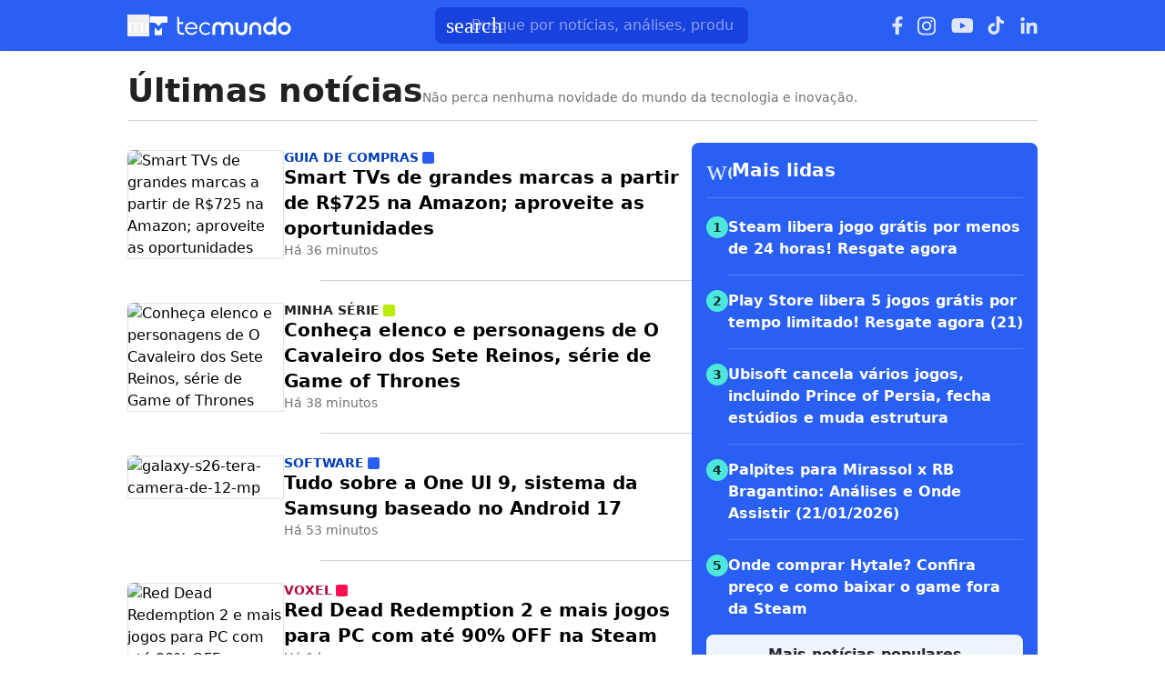

--- FILE ---
content_type: text/html; charset=utf-8
request_url: https://www.tecmundo.com.br/novidades
body_size: 91765
content:
<!DOCTYPE html><html lang="pt-BR"><head><meta charSet="utf-8"/><meta name="viewport" content="width=device-width, initial-scale=1"/><style id="theme-css">:root, .tecmundo-page { --tecmundo-blue-100: rgb(235 243 255); --tecmundo-blue-200: rgb(204 224 255); --tecmundo-blue-300: rgb(173 203 255); --tecmundo-blue-400: rgb(138 177 255); --tecmundo-blue-50: rgb(245 250 255); --tecmundo-blue-500: rgb(97 144 255); --tecmundo-blue-600-def: rgb(40 95 241); --tecmundo-blue-700: rgb(0 72 240); --tecmundo-blue-800: rgb(0 61 184); --tecmundo-blue-900: rgb(0 49 133); --tecmundo-blue-950: rgb(0 37 92); --tecmundo-cyan-100: rgb(228 251 250); --tecmundo-cyan-200: rgb(201 248 245); --tecmundo-cyan-300: rgb(165 243 238); --tecmundo-cyan-400: rgb(125 237 230); --tecmundo-cyan-50: rgb(242 253 252); --tecmundo-cyan-500-def: rgb(77 231 220); --tecmundo-cyan-600: rgb(29 211 199); --tecmundo-cyan-700: rgb(25 184 174); --tecmundo-cyan-800: rgb(21 157 148); --tecmundo-cyan-900: rgb(15 112 106); --tecmundo-cyan-950: rgb(10 76 72); --tecmundo-gray-100: rgb(228 230 234); --tecmundo-gray-200: rgb(209 210 214); --tecmundo-gray-300: rgb(190 191 195); --tecmundo-gray-400: rgb(171 172 176); --tecmundo-gray-50: rgb(245 246 250); --tecmundo-gray-500: rgb(112 113 118); --tecmundo-gray-600: rgb(88 89 92); --tecmundo-gray-700: rgb(71 72 75); --tecmundo-gray-800: rgb(46 47 50); --tecmundo-gray-900: rgb(33 33 36); --tecmundo-gray-950: rgb(18 18 21); --border-radius-base: 8px; --border-radius-small: 6px; --background: var(--white-100); --primary: var(--tecmundo-blue-600-def); --secondary: var(--tecmundo-cyan-500-def); --fill-brand: var(--tecmundo-blue-600-def); --fill-strong: var(--tecmundo-gray-300); --fill-medium: var(--tecmundo-gray-200); --fill-soft: var(--tecmundo-gray-100); --fill-weak: var(--tecmundo-gray-50); --fill-on-primary-medium: var(--tecmundo-blue-300); --fill-on-primary-soft: var(--tecmundo-blue-400); --fill-on-primary-strong: var(--tecmundo-blue-200); --fill-on-primary-weak: var(--tecmundo-blue-500); --fill-on-secondary-medium: var(--tecmundo-cyan-900); --fill-on-secondary-soft: var(--tecmundo-cyan-800); --fill-on-secondary-strong: var(--tecmundo-cyan-950); --fill-on-secondary-weak: var(--tecmundo-cyan-700); --fill-primary-medium: var(--tecmundo-blue-300); --fill-primary-soft: var(--tecmundo-blue-200); --fill-primary-strong: var(--tecmundo-blue-500); --fill-primary-weak: var(--tecmundo-blue-100); --fill-secondary-medium: var(--tecmundo-cyan-400); --fill-secondary-soft: var(--tecmundo-cyan-200); --fill-secondary-strong: var(--tecmundo-cyan-500-def); --fill-secondary-weak: var(--tecmundo-cyan-100); --stroke-strong: var(--tecmundo-gray-500); --stroke-medium: var(--tecmundo-gray-300); --stroke-weak: var(--tecmundo-gray-200); --stroke-on-primary-medium: var(--tecmundo-blue-300); --stroke-on-primary-strong: var(--tecmundo-blue-100); --stroke-on-primary-weak: var(--tecmundo-blue-400); --stroke-on-secondary-medium: var(--tecmundo-cyan-900); --stroke-on-secondary-strong: var(--tecmundo-cyan-950); --stroke-on-secondary-weak: var(--tecmundo-cyan-800); --stroke-primary-medium: var(--tecmundo-blue-400); --stroke-primary-strong: var(--tecmundo-blue-600-def); --stroke-primary-weak: var(--tecmundo-blue-300); --stroke-secondary-strong: var(--tecmundo-cyan-800); --stroke-secondary-weak: var(--tecmundo-cyan-700); --text-strong: var(--tecmundo-gray-900); --text-medium: var(--tecmundo-gray-700); --text-weak: var(--tecmundo-gray-500); --text-on-primary-medium: var(--tecmundo-blue-50); --text-on-primary-strong: var(--white-100); --text-on-primary-weak: var(--tecmundo-blue-100); --text-on-secondary-medium: var(--black-80); --text-on-secondary-strong: var(--black-90); --text-on-secondary-weak: var(--black-70); --text-primary-medium: var(--tecmundo-blue-600-def); --text-primary-strong: var(--tecmundo-blue-800); --text-primary-weak: var(--tecmundo-blue-500); --text-secondary-strong: var(--black-90); --text-secondary-weak: var(--tecmundo-cyan-950); --link-background: var(--transparent); --link-background-hover: var(--fill-primary-weak); --link-color: var(--tecmundo-blue-600-def); --link-color-hover: var(--tecmundo-blue-700); }</style><link rel="preload" href="/img/logos/tecmundo__white.svg" as="image" fetchPriority="high"/><title>Últimas notícias - TecMundo</title><link rel="canonical" href="https://www.tecmundo.com.br/novidades"/><meta name="description" content="Últimas notícias: as novidades do TecMundo você confere nesta seção. Não perca nenhuma novidade do mundo da tecnologia e inovação."/><meta name="robots" content="index,follow,max-snippet:-1,max-image-preview:large,max-video-preview:-1"/><meta property="og:locale" content="pt_BR"/><meta property="og:type" content="website"/><meta property="og:title" content="Últimas notícias - TecMundo"/><meta property="og:description" content="Últimas notícias: as novidades do TecMundo você confere nesta seção. Não perca nenhuma novidade do mundo da tecnologia e inovação."/><meta property="og:url" content="https://www.tecmundo.com.br/novidades"/><meta property="og:site_name" content="TecMundo"/><meta property="og:image" content="https://tm.ibxk.com.br/2024/07/23/23094819873001.png"/><meta property="twitter:title" content="Últimas notícias - TecMundo"/><meta property="twitter:description" content="Últimas notícias: as novidades do TecMundo você confere nesta seção. Não perca nenhuma novidade do mundo da tecnologia e inovação."/><meta property="twitter:card" content="summary_large_image"/><meta property="twitter:site" content="@Tec_Mundo"/><meta property="twitter:image" content="https://tm.ibxk.com.br/2024/07/23/23094819873001.png"/><meta name="next-head-count" content="20"/><meta http-equiv="Content-Language" content="pt-br"/><meta name="AUTHOR" content="TecMundo"/><meta name="COPYRIGHT" content="Copyright (c) Grupo NZN"/><meta name="RATING" content="GENERAL"/><meta name="theme-color" content="#295ff2"/><meta name="msapplication-TileColor" content="#ffffff"/><meta name="msapplication-TileImage" content="/favicons/favicon@144.png"/><meta name="google-signin-client_id" content="751803164508-rpnvktbdbog3j4503ode14edmbs04uia.apps.googleusercontent.com"/><meta name="adopt-website-id" content="86c4d5da-2821-4841-91e5-c806d25dc0fe"/><meta name="google-site-verification" content="3gEFztizK88TCscDlkhVw7nAN2hxjVFm5r1dQtxKgF4"/><meta name="lomadee" content="2324685"/><meta name="apple-mobile-web-app-capable" content="yes"/><meta name="mobile-web-app-capable" content="yes"/><meta name="apple-mobile-web-app-status-bar-style" content="default"/><meta name="apple-mobile-web-app-title" content="TecMundo"/><link rel="shortcut icon" href="https://tm.ibxk.com.br/tecmundo/favicon.ico"/><link rel="manifest" href="/manifest.json"/><link rel="icon" type="image/png" sizes="32x32" href="/favicons/favicon@32.png"/><link rel="icon" type="image/png" sizes="16x16" href="/favicons/favicon@16.png"/><link rel="apple-touch-icon" sizes="180x180" href="/favicons/favicon@180.png"/><link rel="apple-touch-icon" sizes="167x167" href="/favicons/favicon@167.png"/><link rel="apple-touch-icon" sizes="152x152" href="/favicons/favicon@152.png"/><link rel="apple-touch-icon" sizes="120x120" href="/favicons/favicon@120.png"/><link rel="preconnect" href="https://tm.ibxk.com.br" crossorigin="anonymous"/><link rel="preconnect" href="https://tm.jsuol.com.br"/><link rel="preconnect" href="http://tm.jsuol.com.br"/><link rel="preconnect" href="https://tm.uol.com.br"/><link rel="dns-prefetch" href="https://pagead2.googlesyndication.com"/><link rel="dns-prefetch" href="https://fonts.googleapis.com"/><link rel="dns-prefetch" href="https://tm.ibxk.com.br"/><link rel="dns-prefetch" href="https://tag.goadopt.io"/><link rel="dns-prefetch" href="https://tag.navdmp.com"/><link rel="dns-prefetch" href="https://tpc.googlesyndication.com"/><link rel="dns-prefetch" href="https://www.google-analytics.com"/><link rel="dns-prefetch" href="https://www.googletagmanager.com"/><link rel="dns-prefetch" href="https://www.googletagservices.com"/><link rel="dns-prefetch" href="https://securepubads.g.doubleclick.net"/><link rel="dns-prefetch" href="https://usr.navdmp.com"/><link rel="dns-prefetch" href="https://d.t.tailtarget.com"/><link rel="dns-prefetch" href="https://pagead2.googlesyndication.com"/><link rel="dns-prefetch" href="https://applets.ebxcdn.com"/><link rel="alternate" type="application/rss+xml" href="https://rss.tecmundo.com.br/feed"/><link rel="preload" href="/_next/static/media/f3598be354fd334e-s.p.woff2" as="font" type="font/woff2" crossorigin="anonymous" data-next-font="size-adjust"/><link rel="preload" href="/_next/static/media/de42cfb9a3b980ae-s.p.woff2" as="font" type="font/woff2" crossorigin="anonymous" data-next-font="size-adjust"/><script id="uol-script" data-nscript="beforeInteractive">
              (function () {
                window.universal_variable = window.universal_variable || {};
                window.universal_variable.dfp = window.universal_variable.dfp || {};
                window.uolads = window.uolad || [];

                //script para envio ao GA UOL o tipo do acesso (normal ou via refresh)
                var access_by_reload = 'nao'
                var access_data = performance?.getEntriesByType('navigation')[0]
                if(access_data && access_data.type == 'reload'){
                  access_by_reload = 'sim'
                }
                window.universal_variable.aud = window.universal_variable.aud || {};

                //ABTest videos GA UOL
                var slots = 10;
                var versionAB;
                var sendGaInfo = false;
                var path = window.location.pathname;
                var pathParts = path.split("/");
                var category = pathParts[1];
                if(category != 'voxel' && category != 'minha-serie' && category != 'produto' && category != 'ciencia' && category != 'mercado'){
                  sendGaInfo = true;
                }
                if (localStorage.getItem('version')) {
                  versionAB = localStorage.getItem('version');
                } else {
                  var random = Math.floor(Math.random() * slots);
                  versionAB = 'Slot ' + (random);
                  localStorage.setItem('version', versionAB);
                }
                var aBTestVideoResult = '';
                if (window.location.href.indexOf(".htm") > -1 && sendGaInfo) {
                  /*if(versionAB && (versionAB == 'Slot 0' || versionAB == 'Slot 1' || versionAB == 'Slot 2' || versionAB == 'Slot 3' || versionAB == 'Slot 4')) {
                    aBTestVideoResult = 'Membrana by ABTest';
                  }else if(versionAB && (versionAB == 'Slot 5' || versionAB == 'Slot 6' || versionAB == 'Slot 7' || versionAB == 'Slot 8' || versionAB == 'Slot 9')) {
                    aBTestVideoResult = 'Truvid by ABTest';
                  }*/
                  aBTestVideoResult = 'Truvid by ABTest';
                }
                window.universal_variable.aud.version = aBTestVideoResult

                window.universal_variable.aud.roomSource = access_by_reload
              })();
            </script><link rel="preload" href="/_next/static/css/f30bbdc2413b3a2e.css" as="style"/><link rel="stylesheet" href="/_next/static/css/f30bbdc2413b3a2e.css" data-n-g=""/><link rel="preload" href="/_next/static/css/ef46db3751d8e999.css" as="style"/><link rel="stylesheet" href="/_next/static/css/ef46db3751d8e999.css" data-n-p=""/><link rel="preload" href="/_next/static/css/87107c73ec1f4ef5.css" as="style"/><link rel="stylesheet" href="/_next/static/css/87107c73ec1f4ef5.css" data-n-p=""/><link rel="preload" href="/_next/static/css/1204ee9072131daa.css" as="style"/><link rel="stylesheet" href="/_next/static/css/1204ee9072131daa.css" data-n-p=""/><link rel="preload" href="/_next/static/css/821f27d6b0970fec.css" as="style"/><link rel="stylesheet" href="/_next/static/css/821f27d6b0970fec.css"/><noscript data-n-css=""></noscript><script defer="" nomodule="" src="/_next/static/chunks/polyfills-c67a75d1b6f99dc8.js"></script><script id="uoltm" src="https://tm.jsuol.com.br/uoltm.js?id=quheq9" async="" data-nscript="beforeInteractive"></script><script defer="" src="/_next/static/chunks/4110.cfacd421675d0bcf.js"></script><script defer="" src="/_next/static/chunks/4484.8eb1fc590bee3b7c.js"></script><script src="/_next/static/chunks/webpack-38daa2e8cee74ff3.js" defer=""></script><script src="/_next/static/chunks/main-44fa57aec974b215.js" defer=""></script><script src="/_next/static/chunks/pages/_app-cc84fb827b474351.js" defer=""></script><script src="/_next/static/chunks/9043-34c08bb7e07b44f8.js" defer=""></script><script src="/_next/static/chunks/5038-fb669c6ff9bb668a.js" defer=""></script><script src="/_next/static/chunks/pages/novidades-8eea6d2cad06e5fa.js" defer=""></script><script src="/_next/static/v73Ns9Bn2oUShpdmcs5cO/_buildManifest.js" defer=""></script><script src="/_next/static/v73Ns9Bn2oUShpdmcs5cO/_ssgManifest.js" defer=""></script></head><body><noscript><iframe src="https://www.googletagmanager.com/ns.html?id=GTM-5L32PDBW" height="0" width="0" style="display:none;visibility:hidden"></iframe></noscript><div id="__next"><main class="content-area
        tecmundo-page __variable_8f38c6 __variable_8a8bb0 font-sans w-full"><header class="header__DO0uia bg-theme-fill-brand-base tecmundo"><div class="container mx-auto flex flex-wrap items-center justify-between w-full px-4 h-[56px]"><div class="flex items-center max-h-7 space-x-2"><div class="flex items-center gap-4"><button type="button" class="inline-flex cursor-pointer h-6 w-6 justify-center btn-open-menu" aria-label="Abrir menu de navegação" aria-haspopup="dialog"><span class="material-symbols-rounded icon  size-24__HBi8Gr " style="color:#FFF">menu</span></button><a href="https://www.tecmundo.com.br/" aria-label="Logo TecMundo" title="TecMundo: Tudo sobre Tecnologia, Entretenimento, Ciência e Games"><img alt="Logo TecMundo" fetchPriority="high" width="145" height="28" decoding="async" data-nimg="1" class="w-auto h-auto max-w-[156px] max-h-[28px]" style="color:transparent" src="/img/logos/tecmundo__white.svg"/></a></div></div><div class="relative max-w-full hidden sm:flex"><input type="text" name="q" placeholder="Busque por notícias, análises, produtos..." aria-label="TecMundoButtonSearch" autoComplete="off" id="searchMenuInput" class="w-full md:w-[344px] pl-10 px-4 py-2 outline-none text-base font-normal text-default-white rounded-lg bg-theme-fill-brand-dark placeholder:text-theme-typography-label-text-over-brand outline-1 outline-offset-0 hover:outline-theme-fill-brand-light focus:outline-[3px] focus:outline-theme-fill-brand-light transition-all border-none"/><label class="cursor-pointer"><div class="absolute left-3 flex items-center" style="top:50%;transform:translateY(-50%)"><span class="material-symbols-rounded icon  size-24__HBi8Gr " style="color:#fff">search</span></div></label></div><div class="flex items-center gap-4"><div class="hidden items-center space-x-4 sm:flex"><a href="https://www.facebook.com/tecmundo/?locale=pt_BR" aria-label="Ícone do Facebook" target="_blank" rel="noreferrer"><img alt="Ícone do Facebook" loading="lazy" width="12" height="20" decoding="async" data-nimg="1" class="opacity-85 hover:opacity-100 transition-opacity" style="color:transparent" src="/img/logos/facebook__white.svg"/></a><a href="https://www.instagram.com/tecmundo/?hl=en" aria-label="Ícone do Instagram" target="_blank" rel="noreferrer"><img alt="Ícone do Instagram" loading="lazy" width="21" height="21" decoding="async" data-nimg="1" class="opacity-85 hover:opacity-100 transition-opacity" style="color:transparent" src="/img/logos/instagram__white.svg"/></a><a href="https://www.youtube.com/@tecmundo?sub_confirmation=1" aria-label="Ícone do YouTube" target="_blank" rel="noreferrer"><img alt="Ícone do YouTube" loading="lazy" width="24" height="16" decoding="async" data-nimg="1" class="opacity-85 hover:opacity-100 transition-opacity" style="color:transparent" src="/img/logos/youtube__white.svg"/></a><a href="https://www.tiktok.com/@tecmundo?lang=en" aria-label="Ícone do TikTok" target="_blank" rel="noreferrer"><img alt="Ícone do TikTok" loading="lazy" width="20" height="24" decoding="async" data-nimg="1" class="opacity-85 hover:opacity-100 transition-opacity" style="color:transparent" src="/img/logos/tiktok__white.svg"/></a><a href="https://www.linkedin.com/company/tecmundo" aria-label="Ícone do LinkedIn" target="_blank" rel="noreferrer"><img alt="Ícone do LinkedIn" loading="lazy" width="19" height="19" decoding="async" data-nimg="1" class="opacity-85 hover:opacity-100 transition-opacity" style="color:transparent" src="/img/logos/linkedin__white.svg"/></a></div></div></div></header><script type="application/ld+json">{"@context":"https://schema.org","@type":"CollectionPage","name":"Últimas notícias - TecMundo","url":"https://www.tecmundo.com.br/novidades","description":"Últimas notícias: as novidades do TecMundo você confere nesta seção. Não perca nenhuma novidade do mundo da tecnologia e inovação.","inLanguage":"pt-BR","image":{"@type":"ImageObject","url":"https://tm.ibxk.com.br/2024/06/20/20161315844104.jpg?ims=1200x675","width":1200,"height":675},"primaryImageOfPage":{"@type":"ImageObject","url":"https://tm.ibxk.com.br/2024/06/20/20161315844104.jpg?ims=1200x900","width":1200,"height":900},"thumbnailUrl":"https://tm.ibxk.com.br/2024/06/20/20161315844104.jpg","publisher":{"name":"TecMundo","url":"http://www.tecmundo.com.br","logo":{"@type":"ImageObject","url":"https://obj.ibxk.com.br/layout/tecmundo/logo.png"},"sameAs":["https://www.facebook.com/tecmundo","https://x.com/Tec_Mundo","https://www.instagram.com/tecmundo/"]},"potentialAction":{"@type":"SearchAction","target":"https://www.tecmundo.com.br/busca/{search_term_string}","query-input":"required name=search_term_string"}}</script><section id="container-area" class="novidades_page__iJEOtj"><div class="flex items-start md:items-start gap-1 md:mx-0 border-b border-gray-300 pb-3 w-[calc(100%-2rem)] !mx-4"><div class="flex gap-1 sm:items-baseline sm:gap-2 flex-wrap flex-col md:flex-row md:items-baseline"><h2 class="text-4xl text-[var(--text-strong)] font-semibold">Últimas notícias</h2><span class="text-sm text-[var(--text-weak)] font-normal">Não perca nenhuma novidade do mundo da tecnologia e inovação.</span></div></div><div class="flex flex-col md:flex-row gap-6 md:px-4 py-6"><div class="the-feed pb-10 w-full px-4 md:p-0"><section class="feed-list__Wcy47m "><a href="/guia-de-compras/410094-smart-tvs-de-grandes-marcas-a-partir-de-r725-na-amazon-aproveite-as-oportunidades.htm" class="feed-item__K9VRET" title="Smart TVs de grandes marcas a partir de R$725 na Amazon; aproveite as oportunidades"><article><div class="feed-item__card-thumbnail__STw2wr "><picture><source media="(min-width: 768px)" srcSet="https://tm.ibxk.com.br/2026/01/23/Smart_TV_58_Crystal_UHD_4_K_U8500_F_2025_960x640_d912b1dd84.jpg?ims=172x115/filters:quality(80) 1x, https://tm.ibxk.com.br/2026/01/23/Smart_TV_58_Crystal_UHD_4_K_U8500_F_2025_960x640_d912b1dd84.jpg?ims=258x173/filters:quality(80) 1.5x, https://tm.ibxk.com.br/2026/01/23/Smart_TV_58_Crystal_UHD_4_K_U8500_F_2025_960x640_d912b1dd84.jpg?ims=344x230/filters:quality(80) 2x, https://tm.ibxk.com.br/2026/01/23/Smart_TV_58_Crystal_UHD_4_K_U8500_F_2025_960x640_d912b1dd84.jpg?ims=516x345/filters:quality(80) 3x" width="172" height="115"/><img src="https://tm.ibxk.com.br/2026/01/23/Smart_TV_58_Crystal_UHD_4_K_U8500_F_2025_960x640_d912b1dd84.jpg?ims=96x96/filters:quality(80)" srcSet="https://tm.ibxk.com.br/2026/01/23/Smart_TV_58_Crystal_UHD_4_K_U8500_F_2025_960x640_d912b1dd84.jpg?ims=96x96/filters:quality(80) 1x, https://tm.ibxk.com.br/2026/01/23/Smart_TV_58_Crystal_UHD_4_K_U8500_F_2025_960x640_d912b1dd84.jpg?ims=144x144/filters:quality(80) 1.5x, https://tm.ibxk.com.br/2026/01/23/Smart_TV_58_Crystal_UHD_4_K_U8500_F_2025_960x640_d912b1dd84.jpg?ims=192x192/filters:quality(80) 2x, https://tm.ibxk.com.br/2026/01/23/Smart_TV_58_Crystal_UHD_4_K_U8500_F_2025_960x640_d912b1dd84.jpg?ims=288x288/filters:quality(80) 3x" sizes="100vw" width="96" height="96" alt="Smart TVs de grandes marcas a partir de R$725 na Amazon; aproveite as oportunidades" class="smart_image__s1VFXk " loading="lazy" fetchPriority="auto" style="--aspect-ratio:96/96"/></picture></div><div class="feed-item__card-content__L2yVtN"><div class="guia-de-compras-page"><div class="kicker__fOhCAx right-block-light__UXNLll !text-sm uppercase font-bold w-fit h-fit">Guia de Compras<span class="square__GHhqcb" style="background-color:#FFF"></span></div></div><h3 class="font-semibold lg:text-xl text-base line-clamp-3">Smart TVs de grandes marcas a partir de R$725 na Amazon; aproveite as oportunidades</h3><p class="text-sm text-[var(--text-weak)] font-normal">Há 36 minutos</p></div></article></a><a href="/minha-serie/602908-conheca-elenco-e-personagens-de-o-cavaleiro-dos-sete-reinos-serie-de-game-of-thrones.htm" class="feed-item__K9VRET" title="Conheça elenco e personagens de O Cavaleiro dos Sete Reinos, série de Game of Thrones"><article><div class="feed-item__card-thumbnail__STw2wr "><picture><source media="(min-width: 768px)" srcSet="https://tm.ibxk.com.br/2026/01/19/cavaleiro_sete_reinos_hbo_elenco_personagens_2_b3548b72f4.jpg?ims=172x115/filters:quality(80) 1x, https://tm.ibxk.com.br/2026/01/19/cavaleiro_sete_reinos_hbo_elenco_personagens_2_b3548b72f4.jpg?ims=258x173/filters:quality(80) 1.5x, https://tm.ibxk.com.br/2026/01/19/cavaleiro_sete_reinos_hbo_elenco_personagens_2_b3548b72f4.jpg?ims=344x230/filters:quality(80) 2x, https://tm.ibxk.com.br/2026/01/19/cavaleiro_sete_reinos_hbo_elenco_personagens_2_b3548b72f4.jpg?ims=516x345/filters:quality(80) 3x" width="172" height="115"/><img src="https://tm.ibxk.com.br/2026/01/19/cavaleiro_sete_reinos_hbo_elenco_personagens_2_b3548b72f4.jpg?ims=96x96/filters:quality(80)" srcSet="https://tm.ibxk.com.br/2026/01/19/cavaleiro_sete_reinos_hbo_elenco_personagens_2_b3548b72f4.jpg?ims=96x96/filters:quality(80) 1x, https://tm.ibxk.com.br/2026/01/19/cavaleiro_sete_reinos_hbo_elenco_personagens_2_b3548b72f4.jpg?ims=144x144/filters:quality(80) 1.5x, https://tm.ibxk.com.br/2026/01/19/cavaleiro_sete_reinos_hbo_elenco_personagens_2_b3548b72f4.jpg?ims=192x192/filters:quality(80) 2x, https://tm.ibxk.com.br/2026/01/19/cavaleiro_sete_reinos_hbo_elenco_personagens_2_b3548b72f4.jpg?ims=288x288/filters:quality(80) 3x" sizes="100vw" width="96" height="96" alt="Conheça elenco e personagens de O Cavaleiro dos Sete Reinos, série de Game of Thrones" class="smart_image__s1VFXk " loading="lazy" fetchPriority="auto" style="--aspect-ratio:96/96"/></picture></div><div class="feed-item__card-content__L2yVtN"><div class="minha-serie-page"><div class="kicker__fOhCAx right-block-light__UXNLll !text-sm uppercase font-bold w-fit h-fit">Minha Série<span class="square__GHhqcb" style="background-color:#FFF"></span></div></div><h3 class="font-semibold lg:text-xl text-base line-clamp-3">Conheça elenco e personagens de O Cavaleiro dos Sete Reinos, série de Game of Thrones</h3><p class="text-sm text-[var(--text-weak)] font-normal">Há 38 minutos</p></div></article></a><a href="/software/410029-tudo-sobre-a-one-ui-9-sistema-da-samsung-baseado-no-android-17.htm" class="feed-item__K9VRET" title="Tudo sobre a One UI 9, sistema da Samsung baseado no Android 17"><article><div class="feed-item__card-thumbnail__STw2wr "><picture><source media="(min-width: 768px)" srcSet="https://tm.ibxk.com.br/2025/11/10/galaxy_s25_plus_cameras_2446e1e701.jpg?ims=172x115/filters:quality(80) 1x, https://tm.ibxk.com.br/2025/11/10/galaxy_s25_plus_cameras_2446e1e701.jpg?ims=258x173/filters:quality(80) 1.5x, https://tm.ibxk.com.br/2025/11/10/galaxy_s25_plus_cameras_2446e1e701.jpg?ims=344x230/filters:quality(80) 2x, https://tm.ibxk.com.br/2025/11/10/galaxy_s25_plus_cameras_2446e1e701.jpg?ims=516x345/filters:quality(80) 3x" width="172" height="115"/><img src="https://tm.ibxk.com.br/2025/11/10/galaxy_s25_plus_cameras_2446e1e701.jpg?ims=96x96/filters:quality(80)" srcSet="https://tm.ibxk.com.br/2025/11/10/galaxy_s25_plus_cameras_2446e1e701.jpg?ims=96x96/filters:quality(80) 1x, https://tm.ibxk.com.br/2025/11/10/galaxy_s25_plus_cameras_2446e1e701.jpg?ims=144x144/filters:quality(80) 1.5x, https://tm.ibxk.com.br/2025/11/10/galaxy_s25_plus_cameras_2446e1e701.jpg?ims=192x192/filters:quality(80) 2x, https://tm.ibxk.com.br/2025/11/10/galaxy_s25_plus_cameras_2446e1e701.jpg?ims=288x288/filters:quality(80) 3x" sizes="100vw" width="96" height="96" alt="galaxy-s26-tera-camera-de-12-mp" class="smart_image__s1VFXk " loading="lazy" fetchPriority="auto" style="--aspect-ratio:96/96"/></picture></div><div class="feed-item__card-content__L2yVtN"><div class="software-page"><div class="kicker__fOhCAx right-block-light__UXNLll !text-sm uppercase font-bold w-fit h-fit">Software<span class="square__GHhqcb" style="background-color:#FFF"></span></div></div><h3 class="font-semibold lg:text-xl text-base line-clamp-3">Tudo sobre a One UI 9, sistema da Samsung baseado no Android 17</h3><p class="text-sm text-[var(--text-weak)] font-normal">Há 53 minutos</p></div></article></a><a href="/voxel/503331-red-dead-redemption-2-e-mais-jogos-para-pc-com-ate-90-off-na-steam.htm" class="feed-item__K9VRET" title="Red Dead Redemption 2 e mais jogos para PC com até 90% OFF na Steam"><article><div class="feed-item__card-thumbnail__STw2wr "><picture><source media="(min-width: 768px)" srcSet="https://tm.ibxk.com.br/2025/08/29/29174548167004.jpg?ims=172x115/filters:quality(80) 1x, https://tm.ibxk.com.br/2025/08/29/29174548167004.jpg?ims=258x173/filters:quality(80) 1.5x, https://tm.ibxk.com.br/2025/08/29/29174548167004.jpg?ims=344x230/filters:quality(80) 2x, https://tm.ibxk.com.br/2025/08/29/29174548167004.jpg?ims=516x345/filters:quality(80) 3x" width="172" height="115"/><img src="https://tm.ibxk.com.br/2025/08/29/29174548167004.jpg?ims=96x96/filters:quality(80)" srcSet="https://tm.ibxk.com.br/2025/08/29/29174548167004.jpg?ims=96x96/filters:quality(80) 1x, https://tm.ibxk.com.br/2025/08/29/29174548167004.jpg?ims=144x144/filters:quality(80) 1.5x, https://tm.ibxk.com.br/2025/08/29/29174548167004.jpg?ims=192x192/filters:quality(80) 2x, https://tm.ibxk.com.br/2025/08/29/29174548167004.jpg?ims=288x288/filters:quality(80) 3x" sizes="100vw" width="96" height="96" alt="Red Dead Redemption 2 e mais jogos para PC com até 90% OFF na Steam" class="smart_image__s1VFXk " loading="lazy" fetchPriority="auto" style="--aspect-ratio:96/96"/></picture></div><div class="feed-item__card-content__L2yVtN"><div class="voxel-page"><div class="kicker__fOhCAx right-block-light__UXNLll !text-sm uppercase font-bold w-fit h-fit">Voxel<span class="square__GHhqcb" style="background-color:#FFF"></span></div></div><h3 class="font-semibold lg:text-xl text-base line-clamp-3">Red Dead Redemption 2 e mais jogos para PC com até 90% OFF na Steam</h3><p class="text-sm text-[var(--text-weak)] font-normal">Há 1 hora</p></div></article></a><a href="/guia-de-compras/410088-forerunner-55-vivoactive-5-e-mais-relogios-garmin-em-oferta-no-mercado-livre-aproveite.htm" class="feed-item__K9VRET" title="Forerunner 55, Vivoactive 5 e mais relógios Garmin em oferta no Mercado Livre; aproveite"><article><div class="feed-item__card-thumbnail__STw2wr "><picture><source media="(min-width: 768px)" srcSet="https://tm.ibxk.com.br/2026/01/23/Relogio_Garmin_Instinct_2s_960x640_3f8bcfde1d.jpg?ims=172x115/filters:quality(80) 1x, https://tm.ibxk.com.br/2026/01/23/Relogio_Garmin_Instinct_2s_960x640_3f8bcfde1d.jpg?ims=258x173/filters:quality(80) 1.5x, https://tm.ibxk.com.br/2026/01/23/Relogio_Garmin_Instinct_2s_960x640_3f8bcfde1d.jpg?ims=344x230/filters:quality(80) 2x, https://tm.ibxk.com.br/2026/01/23/Relogio_Garmin_Instinct_2s_960x640_3f8bcfde1d.jpg?ims=516x345/filters:quality(80) 3x" width="172" height="115"/><img src="https://tm.ibxk.com.br/2026/01/23/Relogio_Garmin_Instinct_2s_960x640_3f8bcfde1d.jpg?ims=96x96/filters:quality(80)" srcSet="https://tm.ibxk.com.br/2026/01/23/Relogio_Garmin_Instinct_2s_960x640_3f8bcfde1d.jpg?ims=96x96/filters:quality(80) 1x, https://tm.ibxk.com.br/2026/01/23/Relogio_Garmin_Instinct_2s_960x640_3f8bcfde1d.jpg?ims=144x144/filters:quality(80) 1.5x, https://tm.ibxk.com.br/2026/01/23/Relogio_Garmin_Instinct_2s_960x640_3f8bcfde1d.jpg?ims=192x192/filters:quality(80) 2x, https://tm.ibxk.com.br/2026/01/23/Relogio_Garmin_Instinct_2s_960x640_3f8bcfde1d.jpg?ims=288x288/filters:quality(80) 3x" sizes="100vw" width="96" height="96" alt="Forerunner 55, Vivoactive 5 e mais relógios Garmin em oferta no Mercado Livre; aproveite" class="smart_image__s1VFXk " loading="lazy" fetchPriority="auto" style="--aspect-ratio:96/96"/></picture></div><div class="feed-item__card-content__L2yVtN"><div class="guia-de-compras-page"><div class="kicker__fOhCAx right-block-light__UXNLll !text-sm uppercase font-bold w-fit h-fit">Guia de Compras<span class="square__GHhqcb" style="background-color:#FFF"></span></div></div><h3 class="font-semibold lg:text-xl text-base line-clamp-3">Forerunner 55, Vivoactive 5 e mais relógios Garmin em oferta no Mercado Livre; aproveite</h3><p class="text-sm text-[var(--text-weak)] font-normal">Há 2 horas</p></div></article></a><a href="/minha-serie/602942-temporada-3-de-jujutsu-kaisen-traz-confronto-esperado-de-maki-zenin-confira.htm" class="feed-item__K9VRET" title="Temporada 3 de Jujutsu Kaisen traz confronto esperado de Maki Zenin! Confira"><article><div class="feed-item__card-thumbnail__STw2wr "><picture><source media="(min-width: 768px)" srcSet="https://tm.ibxk.com.br/2026/01/23/Episodio_Recente_Jujutsu_Kaisen_Confronto_Maki_ab2156286f.jpg?ims=172x115/filters:quality(80) 1x, https://tm.ibxk.com.br/2026/01/23/Episodio_Recente_Jujutsu_Kaisen_Confronto_Maki_ab2156286f.jpg?ims=258x173/filters:quality(80) 1.5x, https://tm.ibxk.com.br/2026/01/23/Episodio_Recente_Jujutsu_Kaisen_Confronto_Maki_ab2156286f.jpg?ims=344x230/filters:quality(80) 2x, https://tm.ibxk.com.br/2026/01/23/Episodio_Recente_Jujutsu_Kaisen_Confronto_Maki_ab2156286f.jpg?ims=516x345/filters:quality(80) 3x" width="172" height="115"/><img src="https://tm.ibxk.com.br/2026/01/23/Episodio_Recente_Jujutsu_Kaisen_Confronto_Maki_ab2156286f.jpg?ims=96x96/filters:quality(80)" srcSet="https://tm.ibxk.com.br/2026/01/23/Episodio_Recente_Jujutsu_Kaisen_Confronto_Maki_ab2156286f.jpg?ims=96x96/filters:quality(80) 1x, https://tm.ibxk.com.br/2026/01/23/Episodio_Recente_Jujutsu_Kaisen_Confronto_Maki_ab2156286f.jpg?ims=144x144/filters:quality(80) 1.5x, https://tm.ibxk.com.br/2026/01/23/Episodio_Recente_Jujutsu_Kaisen_Confronto_Maki_ab2156286f.jpg?ims=192x192/filters:quality(80) 2x, https://tm.ibxk.com.br/2026/01/23/Episodio_Recente_Jujutsu_Kaisen_Confronto_Maki_ab2156286f.jpg?ims=288x288/filters:quality(80) 3x" sizes="100vw" width="96" height="96" alt="Temporada 3 de Jujutsu Kaisen traz confronto esperado de Maki Zenin! Confira" class="smart_image__s1VFXk " loading="lazy" fetchPriority="auto" style="--aspect-ratio:96/96"/></picture></div><div class="feed-item__card-content__L2yVtN"><div class="minha-serie-page"><div class="kicker__fOhCAx right-block-light__UXNLll !text-sm uppercase font-bold w-fit h-fit">Minha Série<span class="square__GHhqcb" style="background-color:#FFF"></span></div></div><h3 class="font-semibold lg:text-xl text-base line-clamp-3">Temporada 3 de Jujutsu Kaisen traz confronto esperado de Maki Zenin! Confira</h3><p class="text-sm text-[var(--text-weak)] font-normal">Há 2 horas</p></div></article></a><a href="/mercado/410093-tim-anuncia-novo-acordo-para-9-mil-torres-de-celular-em-todo-o-brasil.htm" class="feed-item__K9VRET" title="Tim anuncia novo acordo para 9 mil torres de celular em todo o Brasil"><article><div class="feed-item__card-thumbnail__STw2wr "><picture><source media="(min-width: 768px)" srcSet="https://tm.ibxk.com.br/2026/01/23/tim_faz_acordo_para_9_mil_torres_32a8ed17f4.jpg?ims=172x115/filters:quality(80) 1x, https://tm.ibxk.com.br/2026/01/23/tim_faz_acordo_para_9_mil_torres_32a8ed17f4.jpg?ims=258x173/filters:quality(80) 1.5x, https://tm.ibxk.com.br/2026/01/23/tim_faz_acordo_para_9_mil_torres_32a8ed17f4.jpg?ims=344x230/filters:quality(80) 2x, https://tm.ibxk.com.br/2026/01/23/tim_faz_acordo_para_9_mil_torres_32a8ed17f4.jpg?ims=516x345/filters:quality(80) 3x" width="172" height="115"/><img src="https://tm.ibxk.com.br/2026/01/23/tim_faz_acordo_para_9_mil_torres_32a8ed17f4.jpg?ims=96x96/filters:quality(80)" srcSet="https://tm.ibxk.com.br/2026/01/23/tim_faz_acordo_para_9_mil_torres_32a8ed17f4.jpg?ims=96x96/filters:quality(80) 1x, https://tm.ibxk.com.br/2026/01/23/tim_faz_acordo_para_9_mil_torres_32a8ed17f4.jpg?ims=144x144/filters:quality(80) 1.5x, https://tm.ibxk.com.br/2026/01/23/tim_faz_acordo_para_9_mil_torres_32a8ed17f4.jpg?ims=192x192/filters:quality(80) 2x, https://tm.ibxk.com.br/2026/01/23/tim_faz_acordo_para_9_mil_torres_32a8ed17f4.jpg?ims=288x288/filters:quality(80) 3x" sizes="100vw" width="96" height="96" alt="torre-de-telecomunicao-em-area-rural" class="smart_image__s1VFXk " loading="lazy" fetchPriority="auto" style="--aspect-ratio:96/96"/></picture></div><div class="feed-item__card-content__L2yVtN"><div class="mercado-page"><div class="kicker__fOhCAx right-block-light__UXNLll !text-sm uppercase font-bold w-fit h-fit">The BRIEF<span class="square__GHhqcb" style="background-color:#FFF"></span></div></div><h3 class="font-semibold lg:text-xl text-base line-clamp-3">Tim anuncia novo acordo para 9 mil torres de celular em todo o Brasil</h3><p class="text-sm text-[var(--text-weak)] font-normal">Há 2 horas</p></div></article></a><a href="/mercado/410071-inovacao-como-ferramenta-de-reducao-de-custos-5-caminhos-possiveis.htm" class="feed-item__K9VRET" title="Inovação como ferramenta de redução de custos: 5 caminhos possíveis"><article><div class="feed-item__card-thumbnail__STw2wr "><picture><source media="(min-width: 768px)" srcSet="https://tm.ibxk.com.br/2026/01/23/imagem_mostra_executivos_avaliando_o_graficio_de_resultados_da_empresa_8f327f8f4f.jpg?ims=172x115/filters:quality(80) 1x, https://tm.ibxk.com.br/2026/01/23/imagem_mostra_executivos_avaliando_o_graficio_de_resultados_da_empresa_8f327f8f4f.jpg?ims=258x173/filters:quality(80) 1.5x, https://tm.ibxk.com.br/2026/01/23/imagem_mostra_executivos_avaliando_o_graficio_de_resultados_da_empresa_8f327f8f4f.jpg?ims=344x230/filters:quality(80) 2x, https://tm.ibxk.com.br/2026/01/23/imagem_mostra_executivos_avaliando_o_graficio_de_resultados_da_empresa_8f327f8f4f.jpg?ims=516x345/filters:quality(80) 3x" width="172" height="115"/><img src="https://tm.ibxk.com.br/2026/01/23/imagem_mostra_executivos_avaliando_o_graficio_de_resultados_da_empresa_8f327f8f4f.jpg?ims=96x96/filters:quality(80)" srcSet="https://tm.ibxk.com.br/2026/01/23/imagem_mostra_executivos_avaliando_o_graficio_de_resultados_da_empresa_8f327f8f4f.jpg?ims=96x96/filters:quality(80) 1x, https://tm.ibxk.com.br/2026/01/23/imagem_mostra_executivos_avaliando_o_graficio_de_resultados_da_empresa_8f327f8f4f.jpg?ims=144x144/filters:quality(80) 1.5x, https://tm.ibxk.com.br/2026/01/23/imagem_mostra_executivos_avaliando_o_graficio_de_resultados_da_empresa_8f327f8f4f.jpg?ims=192x192/filters:quality(80) 2x, https://tm.ibxk.com.br/2026/01/23/imagem_mostra_executivos_avaliando_o_graficio_de_resultados_da_empresa_8f327f8f4f.jpg?ims=288x288/filters:quality(80) 3x" sizes="100vw" width="96" height="96" alt="imagem-mostra-executivos-avaliando-o-gráficio-de-resultados-da-empresa" class="smart_image__s1VFXk " loading="lazy" fetchPriority="auto" style="--aspect-ratio:96/96"/></picture></div><div class="feed-item__card-content__L2yVtN"><div class="mercado-page"><div class="kicker__fOhCAx right-block-light__UXNLll !text-sm uppercase font-bold w-fit h-fit">The BRIEF<span class="square__GHhqcb" style="background-color:#FFF"></span></div></div><h3 class="font-semibold lg:text-xl text-base line-clamp-3">Inovação como ferramenta de redução de custos: 5 caminhos possíveis</h3><p class="text-sm text-[var(--text-weak)] font-normal">Há 3 horas</p></div></article></a><a href="/voxel/503329-5-jogos-gratis-para-curtir-o-fim-de-semana-no-pc-consoles-e-dispositivos-mobile-23.htm" class="feed-item__K9VRET" title="5 jogos grátis para curtir o fim de semana no PC, consoles e dispositivos mobile (23)"><article><div class="feed-item__card-thumbnail__STw2wr "><picture><source media="(min-width: 768px)" srcSet="https://tm.ibxk.com.br/2026/01/23/jogos_gratis_fim_de_semana_23_janeiro_thumb_069ed0ef04.jpg?ims=172x115/filters:quality(80) 1x, https://tm.ibxk.com.br/2026/01/23/jogos_gratis_fim_de_semana_23_janeiro_thumb_069ed0ef04.jpg?ims=258x173/filters:quality(80) 1.5x, https://tm.ibxk.com.br/2026/01/23/jogos_gratis_fim_de_semana_23_janeiro_thumb_069ed0ef04.jpg?ims=344x230/filters:quality(80) 2x, https://tm.ibxk.com.br/2026/01/23/jogos_gratis_fim_de_semana_23_janeiro_thumb_069ed0ef04.jpg?ims=516x345/filters:quality(80) 3x" width="172" height="115"/><img src="https://tm.ibxk.com.br/2026/01/23/jogos_gratis_fim_de_semana_23_janeiro_thumb_069ed0ef04.jpg?ims=96x96/filters:quality(80)" srcSet="https://tm.ibxk.com.br/2026/01/23/jogos_gratis_fim_de_semana_23_janeiro_thumb_069ed0ef04.jpg?ims=96x96/filters:quality(80) 1x, https://tm.ibxk.com.br/2026/01/23/jogos_gratis_fim_de_semana_23_janeiro_thumb_069ed0ef04.jpg?ims=144x144/filters:quality(80) 1.5x, https://tm.ibxk.com.br/2026/01/23/jogos_gratis_fim_de_semana_23_janeiro_thumb_069ed0ef04.jpg?ims=192x192/filters:quality(80) 2x, https://tm.ibxk.com.br/2026/01/23/jogos_gratis_fim_de_semana_23_janeiro_thumb_069ed0ef04.jpg?ims=288x288/filters:quality(80) 3x" sizes="100vw" width="96" height="96" alt="5 jogos grátis para curtir o fim de semana no PC, consoles e dispositivos mobile (23)" class="smart_image__s1VFXk " loading="lazy" fetchPriority="auto" style="--aspect-ratio:96/96"/></picture></div><div class="feed-item__card-content__L2yVtN"><div class="voxel-page"><div class="kicker__fOhCAx right-block-light__UXNLll !text-sm uppercase font-bold w-fit h-fit">Voxel<span class="square__GHhqcb" style="background-color:#FFF"></span></div></div><h3 class="font-semibold lg:text-xl text-base line-clamp-3">5 jogos grátis para curtir o fim de semana no PC, consoles e dispositivos mobile (23)</h3><p class="text-sm text-[var(--text-weak)] font-normal">Há 4 horas</p></div></article></a><a href="/apostas/410109-palpites-para-inter-x-gremio-analises-e-onde-assistir-25012026.htm" class="feed-item__K9VRET" title="Palpites para Inter x Grêmio: Análises e Onde Assistir (25/01/2026)"><article><div class="feed-item__card-thumbnail__STw2wr "><picture><source media="(min-width: 768px)" srcSet="https://tm.ibxk.com.br/2026/01/24/Palpites_para_Inter_x_Gremio_Analises_e_Onde_Assistir_25012026_f5cf02cfaa.png?ims=172x115/filters:quality(80) 1x, https://tm.ibxk.com.br/2026/01/24/Palpites_para_Inter_x_Gremio_Analises_e_Onde_Assistir_25012026_f5cf02cfaa.png?ims=258x173/filters:quality(80) 1.5x, https://tm.ibxk.com.br/2026/01/24/Palpites_para_Inter_x_Gremio_Analises_e_Onde_Assistir_25012026_f5cf02cfaa.png?ims=344x230/filters:quality(80) 2x, https://tm.ibxk.com.br/2026/01/24/Palpites_para_Inter_x_Gremio_Analises_e_Onde_Assistir_25012026_f5cf02cfaa.png?ims=516x345/filters:quality(80) 3x" width="172" height="115"/><img src="https://tm.ibxk.com.br/2026/01/24/Palpites_para_Inter_x_Gremio_Analises_e_Onde_Assistir_25012026_f5cf02cfaa.png?ims=96x96/filters:quality(80)" srcSet="https://tm.ibxk.com.br/2026/01/24/Palpites_para_Inter_x_Gremio_Analises_e_Onde_Assistir_25012026_f5cf02cfaa.png?ims=96x96/filters:quality(80) 1x, https://tm.ibxk.com.br/2026/01/24/Palpites_para_Inter_x_Gremio_Analises_e_Onde_Assistir_25012026_f5cf02cfaa.png?ims=144x144/filters:quality(80) 1.5x, https://tm.ibxk.com.br/2026/01/24/Palpites_para_Inter_x_Gremio_Analises_e_Onde_Assistir_25012026_f5cf02cfaa.png?ims=192x192/filters:quality(80) 2x, https://tm.ibxk.com.br/2026/01/24/Palpites_para_Inter_x_Gremio_Analises_e_Onde_Assistir_25012026_f5cf02cfaa.png?ims=288x288/filters:quality(80) 3x" sizes="100vw" width="96" height="96" alt="Palpites para Inter x Grêmio Análises e Onde Assistir (25012026).png" class="smart_image__s1VFXk " loading="lazy" fetchPriority="auto" style="--aspect-ratio:96/96"/></picture></div><div class="feed-item__card-content__L2yVtN"><div class="apostas-page"><div class="kicker__fOhCAx right-block-light__UXNLll !text-sm uppercase font-bold w-fit h-fit">Apostas <span class="square__GHhqcb" style="background-color:#FFF"></span></div></div><h3 class="font-semibold lg:text-xl text-base line-clamp-3">Palpites para Inter x Grêmio: Análises e Onde Assistir (25/01/2026)</h3><p class="text-sm text-[var(--text-weak)] font-normal">Há 4 horas</p></div></article></a><a href="/apostas/410108-palpites-para-atletico-mg-x-cruzeiro-analises-e-onde-assistir-25012026.htm" class="feed-item__K9VRET" title="Palpites para Atlético-MG x Cruzeiro: Análises e Onde Assistir (25/01/2026)"><article><div class="feed-item__card-thumbnail__STw2wr "><picture><source media="(min-width: 768px)" srcSet="https://tm.ibxk.com.br/2026/01/24/Palpites_para_Atletico_MG_x_Cruzeiro_Analises_e_Onde_Assistir_25012026_4daaf1ec2e.png?ims=172x115/filters:quality(80) 1x, https://tm.ibxk.com.br/2026/01/24/Palpites_para_Atletico_MG_x_Cruzeiro_Analises_e_Onde_Assistir_25012026_4daaf1ec2e.png?ims=258x173/filters:quality(80) 1.5x, https://tm.ibxk.com.br/2026/01/24/Palpites_para_Atletico_MG_x_Cruzeiro_Analises_e_Onde_Assistir_25012026_4daaf1ec2e.png?ims=344x230/filters:quality(80) 2x, https://tm.ibxk.com.br/2026/01/24/Palpites_para_Atletico_MG_x_Cruzeiro_Analises_e_Onde_Assistir_25012026_4daaf1ec2e.png?ims=516x345/filters:quality(80) 3x" width="172" height="115"/><img src="https://tm.ibxk.com.br/2026/01/24/Palpites_para_Atletico_MG_x_Cruzeiro_Analises_e_Onde_Assistir_25012026_4daaf1ec2e.png?ims=96x96/filters:quality(80)" srcSet="https://tm.ibxk.com.br/2026/01/24/Palpites_para_Atletico_MG_x_Cruzeiro_Analises_e_Onde_Assistir_25012026_4daaf1ec2e.png?ims=96x96/filters:quality(80) 1x, https://tm.ibxk.com.br/2026/01/24/Palpites_para_Atletico_MG_x_Cruzeiro_Analises_e_Onde_Assistir_25012026_4daaf1ec2e.png?ims=144x144/filters:quality(80) 1.5x, https://tm.ibxk.com.br/2026/01/24/Palpites_para_Atletico_MG_x_Cruzeiro_Analises_e_Onde_Assistir_25012026_4daaf1ec2e.png?ims=192x192/filters:quality(80) 2x, https://tm.ibxk.com.br/2026/01/24/Palpites_para_Atletico_MG_x_Cruzeiro_Analises_e_Onde_Assistir_25012026_4daaf1ec2e.png?ims=288x288/filters:quality(80) 3x" sizes="100vw" width="96" height="96" alt="Palpites para Atlético-MG x Cruzeiro Análises e Onde Assistir (25012026).png" class="smart_image__s1VFXk " loading="lazy" fetchPriority="auto" style="--aspect-ratio:96/96"/></picture></div><div class="feed-item__card-content__L2yVtN"><div class="apostas-page"><div class="kicker__fOhCAx right-block-light__UXNLll !text-sm uppercase font-bold w-fit h-fit">Apostas <span class="square__GHhqcb" style="background-color:#FFF"></span></div></div><h3 class="font-semibold lg:text-xl text-base line-clamp-3">Palpites para Atlético-MG x Cruzeiro: Análises e Onde Assistir (25/01/2026)</h3><p class="text-sm text-[var(--text-weak)] font-normal">Há 5 horas</p></div></article></a><a href="/apostas/410107-palpites-para-fluminense-x-flamengo-analises-e-onde-assistir-25012026.htm" class="feed-item__K9VRET" title="Palpites para Fluminense x Flamengo: Análises e Onde Assistir (25/01/2026)"><article><div class="feed-item__card-thumbnail__STw2wr "><picture><source media="(min-width: 768px)" srcSet="https://tm.ibxk.com.br/2026/01/24/Palpites_para_Fluminense_x_Flamengo_Analises_e_Onde_Assistir_25012026_a3a465403a.png?ims=172x115/filters:quality(80) 1x, https://tm.ibxk.com.br/2026/01/24/Palpites_para_Fluminense_x_Flamengo_Analises_e_Onde_Assistir_25012026_a3a465403a.png?ims=258x173/filters:quality(80) 1.5x, https://tm.ibxk.com.br/2026/01/24/Palpites_para_Fluminense_x_Flamengo_Analises_e_Onde_Assistir_25012026_a3a465403a.png?ims=344x230/filters:quality(80) 2x, https://tm.ibxk.com.br/2026/01/24/Palpites_para_Fluminense_x_Flamengo_Analises_e_Onde_Assistir_25012026_a3a465403a.png?ims=516x345/filters:quality(80) 3x" width="172" height="115"/><img src="https://tm.ibxk.com.br/2026/01/24/Palpites_para_Fluminense_x_Flamengo_Analises_e_Onde_Assistir_25012026_a3a465403a.png?ims=96x96/filters:quality(80)" srcSet="https://tm.ibxk.com.br/2026/01/24/Palpites_para_Fluminense_x_Flamengo_Analises_e_Onde_Assistir_25012026_a3a465403a.png?ims=96x96/filters:quality(80) 1x, https://tm.ibxk.com.br/2026/01/24/Palpites_para_Fluminense_x_Flamengo_Analises_e_Onde_Assistir_25012026_a3a465403a.png?ims=144x144/filters:quality(80) 1.5x, https://tm.ibxk.com.br/2026/01/24/Palpites_para_Fluminense_x_Flamengo_Analises_e_Onde_Assistir_25012026_a3a465403a.png?ims=192x192/filters:quality(80) 2x, https://tm.ibxk.com.br/2026/01/24/Palpites_para_Fluminense_x_Flamengo_Analises_e_Onde_Assistir_25012026_a3a465403a.png?ims=288x288/filters:quality(80) 3x" sizes="100vw" width="96" height="96" alt="Palpites para Fluminense x Flamengo Análises e Onde Assistir (25012026).png" class="smart_image__s1VFXk " loading="lazy" fetchPriority="auto" style="--aspect-ratio:96/96"/></picture></div><div class="feed-item__card-content__L2yVtN"><div class="apostas-page"><div class="kicker__fOhCAx right-block-light__UXNLll !text-sm uppercase font-bold w-fit h-fit">Apostas <span class="square__GHhqcb" style="background-color:#FFF"></span></div></div><h3 class="font-semibold lg:text-xl text-base line-clamp-3">Palpites para Fluminense x Flamengo: Análises e Onde Assistir (25/01/2026)</h3><p class="text-sm text-[var(--text-weak)] font-normal">Há 6 horas</p></div></article></a><a href="/voxel/503231-anthem-concord-e-mais-games-que-foram-deslancados-e-nao-podem-mais-ser-jogados.htm" class="feed-item__K9VRET" title="Anthem, Concord e mais games que foram &#x27;deslançados&#x27; e  não podem mais ser jogados"><article><div class="feed-item__card-thumbnail__STw2wr "><picture><source media="(min-width: 768px)" srcSet="https://tm.ibxk.com.br/2026/01/11/Copia_de_IMAGENS_VOXEL_5_f77c751445.jpg?ims=172x115/filters:quality(80) 1x, https://tm.ibxk.com.br/2026/01/11/Copia_de_IMAGENS_VOXEL_5_f77c751445.jpg?ims=258x173/filters:quality(80) 1.5x, https://tm.ibxk.com.br/2026/01/11/Copia_de_IMAGENS_VOXEL_5_f77c751445.jpg?ims=344x230/filters:quality(80) 2x, https://tm.ibxk.com.br/2026/01/11/Copia_de_IMAGENS_VOXEL_5_f77c751445.jpg?ims=516x345/filters:quality(80) 3x" width="172" height="115"/><img src="https://tm.ibxk.com.br/2026/01/11/Copia_de_IMAGENS_VOXEL_5_f77c751445.jpg?ims=96x96/filters:quality(80)" srcSet="https://tm.ibxk.com.br/2026/01/11/Copia_de_IMAGENS_VOXEL_5_f77c751445.jpg?ims=96x96/filters:quality(80) 1x, https://tm.ibxk.com.br/2026/01/11/Copia_de_IMAGENS_VOXEL_5_f77c751445.jpg?ims=144x144/filters:quality(80) 1.5x, https://tm.ibxk.com.br/2026/01/11/Copia_de_IMAGENS_VOXEL_5_f77c751445.jpg?ims=192x192/filters:quality(80) 2x, https://tm.ibxk.com.br/2026/01/11/Copia_de_IMAGENS_VOXEL_5_f77c751445.jpg?ims=288x288/filters:quality(80) 3x" sizes="100vw" width="96" height="96" alt="Anthem, Concord e mais games que foram &#x27;deslançados&#x27; e  não podem mais ser jogados" class="smart_image__s1VFXk " loading="lazy" fetchPriority="auto" style="--aspect-ratio:96/96"/></picture></div><div class="feed-item__card-content__L2yVtN"><div class="voxel-page"><div class="kicker__fOhCAx right-block-light__UXNLll !text-sm uppercase font-bold w-fit h-fit">Voxel<span class="square__GHhqcb" style="background-color:#FFF"></span></div></div><h3 class="font-semibold lg:text-xl text-base line-clamp-3">Anthem, Concord e mais games que foram &#x27;deslançados&#x27; e  não podem mais ser jogados</h3><p class="text-sm text-[var(--text-weak)] font-normal">Há 10 horas</p></div></article></a><a href="/seguranca/410102-departamento-de-guerra-dos-eua-confirma-ter-armas-de-energia-dirigida.htm" class="feed-item__K9VRET" title="Departamento de Guerra dos EUA confirma ter armas de energia dirigida"><article><div class="feed-item__card-thumbnail__STw2wr "><picture><source media="(min-width: 768px)" srcSet="https://tm.ibxk.com.br/2026/01/23/armas_de_energia_dirigida_eua_eeb18e7f35.jpg?ims=172x115/filters:quality(80) 1x, https://tm.ibxk.com.br/2026/01/23/armas_de_energia_dirigida_eua_eeb18e7f35.jpg?ims=258x173/filters:quality(80) 1.5x, https://tm.ibxk.com.br/2026/01/23/armas_de_energia_dirigida_eua_eeb18e7f35.jpg?ims=344x230/filters:quality(80) 2x, https://tm.ibxk.com.br/2026/01/23/armas_de_energia_dirigida_eua_eeb18e7f35.jpg?ims=516x345/filters:quality(80) 3x" width="172" height="115"/><img src="https://tm.ibxk.com.br/2026/01/23/armas_de_energia_dirigida_eua_eeb18e7f35.jpg?ims=96x96/filters:quality(80)" srcSet="https://tm.ibxk.com.br/2026/01/23/armas_de_energia_dirigida_eua_eeb18e7f35.jpg?ims=96x96/filters:quality(80) 1x, https://tm.ibxk.com.br/2026/01/23/armas_de_energia_dirigida_eua_eeb18e7f35.jpg?ims=144x144/filters:quality(80) 1.5x, https://tm.ibxk.com.br/2026/01/23/armas_de_energia_dirigida_eua_eeb18e7f35.jpg?ims=192x192/filters:quality(80) 2x, https://tm.ibxk.com.br/2026/01/23/armas_de_energia_dirigida_eua_eeb18e7f35.jpg?ims=288x288/filters:quality(80) 3x" sizes="100vw" width="96" height="96" alt="arma-a-laser-em-exposicao" class="smart_image__s1VFXk " loading="lazy" fetchPriority="auto" style="--aspect-ratio:96/96"/></picture></div><div class="feed-item__card-content__L2yVtN"><div class="seguranca-page"><div class="kicker__fOhCAx right-block-light__UXNLll !text-sm uppercase font-bold w-fit h-fit">Segurança<span class="square__GHhqcb" style="background-color:#FFF"></span></div></div><h3 class="font-semibold lg:text-xl text-base line-clamp-3">Departamento de Guerra dos EUA confirma ter armas de energia dirigida</h3><p class="text-sm text-[var(--text-weak)] font-normal">Há 15 horas</p></div></article></a><a href="/minha-serie/602940-critica-hamnet-te-ajuda-a-compreender-o-sentido-da-arte-enquanto-mecanismo-de-cooperacao.htm" class="feed-item__K9VRET" title="Crítica: Hamnet te ajuda a compreender o sentido da arte enquanto mecanismo de cooperação"><article><div class="feed-item__card-thumbnail__STw2wr "><picture><source media="(min-width: 768px)" srcSet="https://tm.ibxk.com.br/2026/01/23/hamnet_f69481884e.png?ims=172x115/filters:quality(80) 1x, https://tm.ibxk.com.br/2026/01/23/hamnet_f69481884e.png?ims=258x173/filters:quality(80) 1.5x, https://tm.ibxk.com.br/2026/01/23/hamnet_f69481884e.png?ims=344x230/filters:quality(80) 2x, https://tm.ibxk.com.br/2026/01/23/hamnet_f69481884e.png?ims=516x345/filters:quality(80) 3x" width="172" height="115"/><img src="https://tm.ibxk.com.br/2026/01/23/hamnet_f69481884e.png?ims=96x96/filters:quality(80)" srcSet="https://tm.ibxk.com.br/2026/01/23/hamnet_f69481884e.png?ims=96x96/filters:quality(80) 1x, https://tm.ibxk.com.br/2026/01/23/hamnet_f69481884e.png?ims=144x144/filters:quality(80) 1.5x, https://tm.ibxk.com.br/2026/01/23/hamnet_f69481884e.png?ims=192x192/filters:quality(80) 2x, https://tm.ibxk.com.br/2026/01/23/hamnet_f69481884e.png?ims=288x288/filters:quality(80) 3x" sizes="100vw" width="96" height="96" alt="Crítica: Hamnet te ajuda a compreender o sentido da arte enquanto mecanismo de cooperação" class="smart_image__s1VFXk " loading="lazy" fetchPriority="auto" style="--aspect-ratio:96/96"/></picture></div><div class="feed-item__card-content__L2yVtN"><div class="minha-serie-page"><div class="kicker__fOhCAx right-block-light__UXNLll !text-sm uppercase font-bold w-fit h-fit">Minha Série<span class="square__GHhqcb" style="background-color:#FFF"></span></div></div><h3 class="font-semibold lg:text-xl text-base line-clamp-3">Crítica: Hamnet te ajuda a compreender o sentido da arte enquanto mecanismo de cooperação</h3><p class="text-sm text-[var(--text-weak)] font-normal">Há 16 horas</p></div></article></a><a href="/voxel/503330-cult-of-the-lamb-e-mais-jogos-para-switch-com-ate-90-off-na-eshop.htm" class="feed-item__K9VRET" title="Cult of the Lamb e mais jogos para Switch com até 90% OFF na eShop"><article><div class="feed-item__card-thumbnail__STw2wr "><picture><source media="(min-width: 768px)" srcSet="https://tm.ibxk.com.br/2026/01/23/cult_of_the_lamb_promocoes_nintendo_960x640_86f6c0bc54.jpg?ims=172x115/filters:quality(80) 1x, https://tm.ibxk.com.br/2026/01/23/cult_of_the_lamb_promocoes_nintendo_960x640_86f6c0bc54.jpg?ims=258x173/filters:quality(80) 1.5x, https://tm.ibxk.com.br/2026/01/23/cult_of_the_lamb_promocoes_nintendo_960x640_86f6c0bc54.jpg?ims=344x230/filters:quality(80) 2x, https://tm.ibxk.com.br/2026/01/23/cult_of_the_lamb_promocoes_nintendo_960x640_86f6c0bc54.jpg?ims=516x345/filters:quality(80) 3x" width="172" height="115"/><img src="https://tm.ibxk.com.br/2026/01/23/cult_of_the_lamb_promocoes_nintendo_960x640_86f6c0bc54.jpg?ims=96x96/filters:quality(80)" srcSet="https://tm.ibxk.com.br/2026/01/23/cult_of_the_lamb_promocoes_nintendo_960x640_86f6c0bc54.jpg?ims=96x96/filters:quality(80) 1x, https://tm.ibxk.com.br/2026/01/23/cult_of_the_lamb_promocoes_nintendo_960x640_86f6c0bc54.jpg?ims=144x144/filters:quality(80) 1.5x, https://tm.ibxk.com.br/2026/01/23/cult_of_the_lamb_promocoes_nintendo_960x640_86f6c0bc54.jpg?ims=192x192/filters:quality(80) 2x, https://tm.ibxk.com.br/2026/01/23/cult_of_the_lamb_promocoes_nintendo_960x640_86f6c0bc54.jpg?ims=288x288/filters:quality(80) 3x" sizes="100vw" width="96" height="96" alt="Cult of the Lamb e mais jogos para Switch com até 90% OFF na eShop" class="smart_image__s1VFXk " loading="lazy" fetchPriority="auto" style="--aspect-ratio:96/96"/></picture></div><div class="feed-item__card-content__L2yVtN"><div class="voxel-page"><div class="kicker__fOhCAx right-block-light__UXNLll !text-sm uppercase font-bold w-fit h-fit">Voxel<span class="square__GHhqcb" style="background-color:#FFF"></span></div></div><h3 class="font-semibold lg:text-xl text-base line-clamp-3">Cult of the Lamb e mais jogos para Switch com até 90% OFF na eShop</h3><p class="text-sm text-[var(--text-weak)] font-normal">Há 17 horas</p></div></article></a><a href="/seguranca/409931-5-extensoes-maliciosas-do-chrome-atacam-empresas-e-bloqueiam-equipes-de-seguranca.htm" class="feed-item__K9VRET" title="5 extensões maliciosas do Chrome atacam empresas e bloqueiam equipes de segurança"><article><div class="feed-item__card-thumbnail__STw2wr "><picture><source media="(min-width: 768px)" srcSet="https://tm.ibxk.com.br/2026/01/16/extensoes_gooogle_430e14928d.jpg?ims=172x115/filters:quality(80) 1x, https://tm.ibxk.com.br/2026/01/16/extensoes_gooogle_430e14928d.jpg?ims=258x173/filters:quality(80) 1.5x, https://tm.ibxk.com.br/2026/01/16/extensoes_gooogle_430e14928d.jpg?ims=344x230/filters:quality(80) 2x, https://tm.ibxk.com.br/2026/01/16/extensoes_gooogle_430e14928d.jpg?ims=516x345/filters:quality(80) 3x" width="172" height="115"/><img src="https://tm.ibxk.com.br/2026/01/16/extensoes_gooogle_430e14928d.jpg?ims=96x96/filters:quality(80)" srcSet="https://tm.ibxk.com.br/2026/01/16/extensoes_gooogle_430e14928d.jpg?ims=96x96/filters:quality(80) 1x, https://tm.ibxk.com.br/2026/01/16/extensoes_gooogle_430e14928d.jpg?ims=144x144/filters:quality(80) 1.5x, https://tm.ibxk.com.br/2026/01/16/extensoes_gooogle_430e14928d.jpg?ims=192x192/filters:quality(80) 2x, https://tm.ibxk.com.br/2026/01/16/extensoes_gooogle_430e14928d.jpg?ims=288x288/filters:quality(80) 3x" sizes="100vw" width="96" height="96" alt="5 extensões maliciosas do Chrome atacam empresas e bloqueiam equipes de segurança" class="smart_image__s1VFXk " loading="lazy" fetchPriority="auto" style="--aspect-ratio:96/96"/></picture></div><div class="feed-item__card-content__L2yVtN"><div class="seguranca-page"><div class="kicker__fOhCAx right-block-light__UXNLll !text-sm uppercase font-bold w-fit h-fit">Segurança<span class="square__GHhqcb" style="background-color:#FFF"></span></div></div><h3 class="font-semibold lg:text-xl text-base line-clamp-3">5 extensões maliciosas do Chrome atacam empresas e bloqueiam equipes de segurança</h3><p class="text-sm text-[var(--text-weak)] font-normal">Há 18 horas</p></div></article></a><a href="/minha-serie/602941-onde-assistir-aos-filmes-do-oscar-2026-online-veja-opcoes-online.htm" class="feed-item__K9VRET" title="Onde assistir aos filmes do Oscar 2026 online? Veja opções online"><article><div class="feed-item__card-thumbnail__STw2wr "><picture><source media="(min-width: 768px)" srcSet="https://tm.ibxk.com.br/2026/01/23/oscar_assistir_filmes_59879bb45a.jpg?ims=172x115/filters:quality(80) 1x, https://tm.ibxk.com.br/2026/01/23/oscar_assistir_filmes_59879bb45a.jpg?ims=258x173/filters:quality(80) 1.5x, https://tm.ibxk.com.br/2026/01/23/oscar_assistir_filmes_59879bb45a.jpg?ims=344x230/filters:quality(80) 2x, https://tm.ibxk.com.br/2026/01/23/oscar_assistir_filmes_59879bb45a.jpg?ims=516x345/filters:quality(80) 3x" width="172" height="115"/><img src="https://tm.ibxk.com.br/2026/01/23/oscar_assistir_filmes_59879bb45a.jpg?ims=96x96/filters:quality(80)" srcSet="https://tm.ibxk.com.br/2026/01/23/oscar_assistir_filmes_59879bb45a.jpg?ims=96x96/filters:quality(80) 1x, https://tm.ibxk.com.br/2026/01/23/oscar_assistir_filmes_59879bb45a.jpg?ims=144x144/filters:quality(80) 1.5x, https://tm.ibxk.com.br/2026/01/23/oscar_assistir_filmes_59879bb45a.jpg?ims=192x192/filters:quality(80) 2x, https://tm.ibxk.com.br/2026/01/23/oscar_assistir_filmes_59879bb45a.jpg?ims=288x288/filters:quality(80) 3x" sizes="100vw" width="96" height="96" alt="Onde assistir aos filmes do Oscar 2026 online? Veja opções online" class="smart_image__s1VFXk " loading="lazy" fetchPriority="auto" style="--aspect-ratio:96/96"/></picture></div><div class="feed-item__card-content__L2yVtN"><div class="minha-serie-page"><div class="kicker__fOhCAx right-block-light__UXNLll !text-sm uppercase font-bold w-fit h-fit">Minha Série<span class="square__GHhqcb" style="background-color:#FFF"></span></div></div><h3 class="font-semibold lg:text-xl text-base line-clamp-3">Onde assistir aos filmes do Oscar 2026 online? Veja opções online</h3><p class="text-sm text-[var(--text-weak)] font-normal">Há 18 horas</p></div></article></a><a href="/produto/410087-galaxy-watch-tem-bug-no-modo-nao-perturbe-samsung-promete-arrumar-em-breve.htm" class="feed-item__K9VRET" title="Galaxy Watch tem bug no modo Não Perturbe; Samsung promete arrumar em breve"><article><div class="feed-item__card-thumbnail__STw2wr "><picture><source media="(min-width: 768px)" srcSet="https://tm.ibxk.com.br/2025/07/09/09115036802161.jpg?ims=172x115/filters:quality(80) 1x, https://tm.ibxk.com.br/2025/07/09/09115036802161.jpg?ims=258x173/filters:quality(80) 1.5x, https://tm.ibxk.com.br/2025/07/09/09115036802161.jpg?ims=344x230/filters:quality(80) 2x, https://tm.ibxk.com.br/2025/07/09/09115036802161.jpg?ims=516x345/filters:quality(80) 3x" width="172" height="115"/><img src="https://tm.ibxk.com.br/2025/07/09/09115036802161.jpg?ims=96x96/filters:quality(80)" srcSet="https://tm.ibxk.com.br/2025/07/09/09115036802161.jpg?ims=96x96/filters:quality(80) 1x, https://tm.ibxk.com.br/2025/07/09/09115036802161.jpg?ims=144x144/filters:quality(80) 1.5x, https://tm.ibxk.com.br/2025/07/09/09115036802161.jpg?ims=192x192/filters:quality(80) 2x, https://tm.ibxk.com.br/2025/07/09/09115036802161.jpg?ims=288x288/filters:quality(80) 3x" sizes="100vw" width="96" height="96" alt="frequencia-cardiaca-no-watch-8" class="smart_image__s1VFXk " loading="lazy" fetchPriority="auto" style="--aspect-ratio:96/96"/></picture></div><div class="feed-item__card-content__L2yVtN"><div class="produto-page"><div class="kicker__fOhCAx right-block-light__UXNLll !text-sm uppercase font-bold w-fit h-fit">Produto<span class="square__GHhqcb" style="background-color:#FFF"></span></div></div><h3 class="font-semibold lg:text-xl text-base line-clamp-3">Galaxy Watch tem bug no modo Não Perturbe; Samsung promete arrumar em breve</h3><p class="text-sm text-[var(--text-weak)] font-normal">Há 18 horas</p></div></article></a><a href="/voxel/503327-steam-recebe-5-jogos-gratis-nesta-semana-veja-lista-e-resgate-23.htm" class="feed-item__K9VRET" title="Steam recebe 5 jogos grátis nesta semana! Veja lista e resgate (23)"><article><div class="feed-item__card-thumbnail__STw2wr "><picture><source media="(min-width: 768px)" srcSet="https://tm.ibxk.com.br/2026/01/23/jogos_gratis_steam_23_janeiro_thumb_a7a2532714.jpg?ims=172x115/filters:quality(80) 1x, https://tm.ibxk.com.br/2026/01/23/jogos_gratis_steam_23_janeiro_thumb_a7a2532714.jpg?ims=258x173/filters:quality(80) 1.5x, https://tm.ibxk.com.br/2026/01/23/jogos_gratis_steam_23_janeiro_thumb_a7a2532714.jpg?ims=344x230/filters:quality(80) 2x, https://tm.ibxk.com.br/2026/01/23/jogos_gratis_steam_23_janeiro_thumb_a7a2532714.jpg?ims=516x345/filters:quality(80) 3x" width="172" height="115"/><img src="https://tm.ibxk.com.br/2026/01/23/jogos_gratis_steam_23_janeiro_thumb_a7a2532714.jpg?ims=96x96/filters:quality(80)" srcSet="https://tm.ibxk.com.br/2026/01/23/jogos_gratis_steam_23_janeiro_thumb_a7a2532714.jpg?ims=96x96/filters:quality(80) 1x, https://tm.ibxk.com.br/2026/01/23/jogos_gratis_steam_23_janeiro_thumb_a7a2532714.jpg?ims=144x144/filters:quality(80) 1.5x, https://tm.ibxk.com.br/2026/01/23/jogos_gratis_steam_23_janeiro_thumb_a7a2532714.jpg?ims=192x192/filters:quality(80) 2x, https://tm.ibxk.com.br/2026/01/23/jogos_gratis_steam_23_janeiro_thumb_a7a2532714.jpg?ims=288x288/filters:quality(80) 3x" sizes="100vw" width="96" height="96" alt="Steam recebe 5 jogos grátis nesta semana! Veja lista e resgate (23)" class="smart_image__s1VFXk " loading="lazy" fetchPriority="auto" style="--aspect-ratio:96/96"/></picture></div><div class="feed-item__card-content__L2yVtN"><div class="voxel-page"><div class="kicker__fOhCAx right-block-light__UXNLll !text-sm uppercase font-bold w-fit h-fit">Voxel<span class="square__GHhqcb" style="background-color:#FFF"></span></div></div><h3 class="font-semibold lg:text-xl text-base line-clamp-3">Steam recebe 5 jogos grátis nesta semana! Veja lista e resgate (23)</h3><p class="text-sm text-[var(--text-weak)] font-normal">Há 19 horas</p></div></article></a><div class="border-t border-[var(--stroke-weak)] pt-2"><nav aria-label="Paginação" class="flex justify-center"><ul class="flex items-center gap-2"><li><a aria-label="Página anterior" aria-disabled="true" class="px-3 py-2 h-9 rounded-md text-xs font-semibold flex items-center justify-center gap-2 text-gray-600 transition select-none hover:bg-gray-100 active:bg-gray-200 focus-visible:outline focus-visible:outline-[3px] focus-visible:outline-[var(--stroke-primary-weak)] aria-disabled:opacity-40 aria-disabled:cursor-not-allowed aria-disabled:hover:bg-transparent" tabindex="-1"><span class="material-symbols-rounded icon  size-20__s0BoBx " style="color:#BBB">chevron_left</span>Anterior</a></li><li><a href="/novidades" aria-label="Página 1" aria-disabled="false" tabindex="0" class="
    px-3 py-1 rounded-md text-sm h-10 min-w-10 max-w-fit md:min-w-8 md:h-8
    flex items-center justify-center
    transition-colors duration-200 select-none
    focus-visible:outline focus-visible:outline-[3px] focus-visible:outline-[var(--stroke-primary-weak)]
   bg-weak text-medium">1</a></li><li class="text-sm font-medium flex items-center gap-2"><span class="text-gray-500">de</span><a href="/novidades?pagina=13554" aria-label="Página 13554" aria-disabled="false" tabindex="0" class="
    px-3 py-1 rounded-md text-sm h-10 min-w-10 max-w-fit md:min-w-8 md:h-8
    flex items-center justify-center
    transition-colors duration-200 select-none
    focus-visible:outline focus-visible:outline-[3px] focus-visible:outline-[var(--stroke-primary-weak)]
   text-medium hover:bg-weak active:bg-soft">13.554</a></li><li><a href="/novidades?pagina=2" aria-label="Próxima página" aria-disabled="false" class="px-3 py-2 h-9 rounded-md text-xs font-semibold flex items-center justify-center gap-2 text-gray-600 transition select-none hover:bg-gray-100 active:bg-gray-200 focus-visible:outline focus-visible:outline-[3px] focus-visible:outline-[var(--stroke-primary-weak)] aria-disabled:opacity-40 aria-disabled:cursor-not-allowed aria-disabled:hover:bg-transparent" tabindex="0">Próximo<span class="material-symbols-rounded icon  size-20__s0BoBx " style="color:#1A73E8">chevron_right</span></a></li></ul></nav></div></section></div><aside class="the-sidebar container flex flex-col gap-6 md:gap-8 px-4 pb-6 md:px-0 md:w-[380px] md:min-w-[380px]"><div class="container_ads_placeholder__EADeea hmeio hidden-desktop" data-label="Publicidade"><div></div></div><section class="container__bOSW7V  py-4 rounded-base" style="background-color:#295FF2;box-shadow:none"><div class="flex items-center px-4 gap-2 mb-4"><div class="w-7 h-7 flex items-center justify-center"><span class="material-symbols-rounded icon  size-32__aZtAY8 " style="color:#DAE8FF">workspace_premium</span></div><h2 class="text-xl font-semibold" style="color:#FFFFFF">Mais lidas</h2></div><div class="undefined mx-4" style="border-bottom:1px solid rgba(255, 255, 255, 0.2)"></div><ul class="grid grid-cols-1 pt-5 px-4"><li class="relative pb-4 flex items-start gap-2"><div class="w-6 h-6 rounded-full flex items-center justify-center font-bold text-sm py-1 px-[6px]" style="background-color:#4DE7DC;color:rgba(0, 0, 0, 0.8);flex-shrink:0">1</div><a href="/voxel/503287-steam-libera-jogo-gratis-por-menos-de-24-horas-resgate-agora.htm" title="Steam libera jogo grátis por menos de 24 horas! Resgate agora" class="flex-1"><h3 class="font-semibold text-base line-clamp-4 pb-4" style="color:#FFFFFF">Steam libera jogo grátis por menos de 24 horas! Resgate agora</h3><div class="undefined w-full" style="border-bottom:1px solid rgba(255, 255, 255, 0.2)"></div></a></li><li class="relative pb-4 flex items-start gap-2"><div class="w-6 h-6 rounded-full flex items-center justify-center font-bold text-sm py-1 px-[6px]" style="background-color:#4DE7DC;color:rgba(0, 0, 0, 0.8);flex-shrink:0">2</div><a href="/voxel/503290-play-store-libera-5-jogos-gratis-por-tempo-limitado-resgate-agora-21.htm" title="Play Store libera 5 jogos grátis por tempo limitado! Resgate agora (21)" class="flex-1"><h3 class="font-semibold text-base line-clamp-4 pb-4" style="color:#FFFFFF">Play Store libera 5 jogos grátis por tempo limitado! Resgate agora (21)</h3><div class="undefined w-full" style="border-bottom:1px solid rgba(255, 255, 255, 0.2)"></div></a></li><li class="relative pb-4 flex items-start gap-2"><div class="w-6 h-6 rounded-full flex items-center justify-center font-bold text-sm py-1 px-[6px]" style="background-color:#4DE7DC;color:rgba(0, 0, 0, 0.8);flex-shrink:0">3</div><a href="/voxel/503306-ubisoft-cancela-varios-jogos-incluindo-prince-of-persia-fecha-estudios-e-muda-estrutura.htm" title="Ubisoft cancela vários jogos, incluindo Prince of Persia, fecha estúdios e muda estrutura" class="flex-1"><h3 class="font-semibold text-base line-clamp-4 pb-4" style="color:#FFFFFF">Ubisoft cancela vários jogos, incluindo Prince of Persia, fecha estúdios e muda estrutura</h3><div class="undefined w-full" style="border-bottom:1px solid rgba(255, 255, 255, 0.2)"></div></a></li><li class="relative pb-4 flex items-start gap-2"><div class="w-6 h-6 rounded-full flex items-center justify-center font-bold text-sm py-1 px-[6px]" style="background-color:#4DE7DC;color:rgba(0, 0, 0, 0.8);flex-shrink:0">4</div><a href="/apostas/409973-palpites-para-mirassol-x-rb-bragantino-analises-e-onde-assistir-21012026.htm" title="Palpites para Mirassol x RB Bragantino: Análises e Onde Assistir (21/01/2026)" class="flex-1"><h3 class="font-semibold text-base line-clamp-4 pb-4" style="color:#FFFFFF">Palpites para Mirassol x RB Bragantino: Análises e Onde Assistir (21/01/2026)</h3><div class="undefined w-full" style="border-bottom:1px solid rgba(255, 255, 255, 0.2)"></div></a></li><li class="relative pb-0 flex items-start gap-2"><div class="w-6 h-6 rounded-full flex items-center justify-center font-bold text-sm py-1 px-[6px]" style="background-color:#4DE7DC;color:rgba(0, 0, 0, 0.8);flex-shrink:0">5</div><a href="/voxel/503247-onde-comprar-hytale-confira-preco-e-como-baixar-o-game-fora-da-steam.htm" title="Onde comprar Hytale? Confira preço e como baixar o game fora da Steam" class="flex-1"><h3 class="font-semibold text-base line-clamp-4 pb-4" style="color:#FFFFFF">Onde comprar Hytale? Confira preço e como baixar o game fora da Steam</h3></a></li></ul><div class="px-4 mb-2"><a href="/mais-lidas" rel="noreferrer" class="button__hGRJbp tecmundo__10uiZh default__YIu7N1 soft__lgzd73  flex items-center justify-center gap-1 w-full" aria-label="Clique para ir para Mais notícias populares"><span class="button-label__qmenPy">Mais notícias populares</span></a></div></section><div class="container_ads_placeholder__EADeea vmeio hidden-mobile" data-label="Publicidade"><div></div></div><div class="px-0 md:pr-4"><section class="videos_shorts__DYi9z9 rounded-base"><div class="flex gap-4 items-center justify-between sm:pr-0 border-b border-custom-divider-stroke-weak py-3 mr-0"><div class="flex gap-3 items-center justify-start mx-6"><span class="material-symbols-rounded icon is-fill__JTIPOP size-32__aZtAY8 " style="color:var(--stroke-primary-strong)">play_circle</span><h2 class="text-xl md:text-2xl text-strong font-semibold">Shorts</h2></div><div class="hidden md:block arrows-area mx-6"><button class="bg-black bg-opacity-80 rounded-full size-6 inline-flex cursor-pointer items-center justify-center pr-[2px] pb-[1px] custom_prev arrow mr-3 [.swiper-button-disabled]:bg-opacity-30" aria-label="Botão de navegação para a esquerda"><span class="material-symbols-rounded icon  size-20__s0BoBx " style="color:#fff">keyboard_arrow_left</span></button><button class="bg-black bg-opacity-80 rounded-full size-6 inline-flex cursor-pointer items-center justify-center pl-[2px] pb-[1px] custom_next arrow" aria-label="Botão de navegação para a direita"><span class="material-symbols-rounded icon  size-20__s0BoBx " style="color:#fff">keyboard_arrow_right</span></button></div></div><div class="swiper shorts__sx6qXr" id="tecmundo"><div class="swiper-wrapper"><div class="swiper-slide"><a href="https://www.youtube.com/shorts/BOkUHWXXZlI" title="PS5, XBOX SERIES X E NINTENDO SWITCH 2 NUM ÚNICO CONSOLE!"><div class="short_container__Se90yT image-container relative item-thumb-video mb-2 overflow-hidden hover:shadow-lg"><span class="material-symbols-rounded icon is-fill__JTIPOP size-24__HBi8Gr iconPlay" style="color:#fff">play_arrow</span><img alt="Imagem de PS5, XBOX SERIES X E NINTENDO SWITCH 2 NUM ÚNICO CONSOLE!" title="PS5, XBOX SERIES X E NINTENDO SWITCH 2 NUM ÚNICO CONSOLE!" loading="lazy" width="232" height="412" decoding="async" data-nimg="1" class="short_image__Qj85Gf" style="color:transparent" src="https://i.ytimg.com/vi/BOkUHWXXZlI/sddefault.jpg"/><div class="info__6JxePj tecmundo__Bmep0v absolute bottom-0 left-0 right-0 py-8 px-4"><div class="kicker__fOhCAx right-block-dark__2kM9Mv !text-sm uppercase font-bold w-fit h-fit">TecMundo<span class="square__GHhqcb" style="background-color:#FFF"></span></div><h3 class="text-base text-white mt-1 font-semibold line-clamp-3">PS5, XBOX SERIES X E NINTENDO SWITCH 2 NUM ÚNICO CONSOLE!</h3></div></div></a></div><div class="swiper-slide"><a href="https://www.youtube.com/shorts/N57njI9iO5k" title="Brasileiros votam até num sapato para ganhar o Oscar, diz diretor de Sirat, rival de Agente Secreto"><div class="short_container__Se90yT image-container relative item-thumb-video mb-2 overflow-hidden hover:shadow-lg"><span class="material-symbols-rounded icon is-fill__JTIPOP size-24__HBi8Gr iconPlay" style="color:#fff">play_arrow</span><img alt="Imagem de Brasileiros votam até num sapato para ganhar o Oscar, diz diretor de Sirat, rival de Agente Secreto" title="Brasileiros votam até num sapato para ganhar o Oscar, diz diretor de Sirat, rival de Agente Secreto" loading="lazy" width="232" height="412" decoding="async" data-nimg="1" class="short_image__Qj85Gf" style="color:transparent" src="https://i.ytimg.com/vi/N57njI9iO5k/sddefault.jpg"/><div class="info__6JxePj tecmundo__Bmep0v absolute bottom-0 left-0 right-0 py-8 px-4"><div class="kicker__fOhCAx right-block-dark__2kM9Mv !text-sm uppercase font-bold w-fit h-fit">Minha Série<span class="square__GHhqcb" style="background-color:#FFF"></span></div><h3 class="text-base text-white mt-1 font-semibold line-clamp-3">Brasileiros votam até num sapato para ganhar o Oscar, diz diretor de Sirat, rival de Agente Secreto</h3></div></div></a></div><div class="swiper-slide"><a href="https://www.youtube.com/shorts/HZRXkiF83e8" title="UNBOXING do Redmi Note 15! Novo celular RESISTENTE da XIAOMI! #smartphone #tecnologia #tecmundo"><div class="short_container__Se90yT image-container relative item-thumb-video mb-2 overflow-hidden hover:shadow-lg"><span class="material-symbols-rounded icon is-fill__JTIPOP size-24__HBi8Gr iconPlay" style="color:#fff">play_arrow</span><img alt="Imagem de UNBOXING do Redmi Note 15! Novo celular RESISTENTE da XIAOMI! #smartphone #tecnologia #tecmundo" title="UNBOXING do Redmi Note 15! Novo celular RESISTENTE da XIAOMI! #smartphone #tecnologia #tecmundo" loading="lazy" width="232" height="412" decoding="async" data-nimg="1" class="short_image__Qj85Gf" style="color:transparent" src="https://i.ytimg.com/vi/HZRXkiF83e8/sddefault.jpg"/><div class="info__6JxePj tecmundo__Bmep0v absolute bottom-0 left-0 right-0 py-8 px-4"><div class="kicker__fOhCAx right-block-dark__2kM9Mv !text-sm uppercase font-bold w-fit h-fit">TecMundo<span class="square__GHhqcb" style="background-color:#FFF"></span></div><h3 class="text-base text-white mt-1 font-semibold line-clamp-3">UNBOXING do Redmi Note 15! Novo celular RESISTENTE da XIAOMI! #smartphone #tecnologia #tecmundo</h3></div></div></a></div><div class="swiper-slide"><a href="https://www.youtube.com/shorts/S2ZYxnhAp4A" title="MARTY SUPREME MERECE TODO O HYPE? Confira a crítica do Minha Série!  #timotheechalamet #a24"><div class="short_container__Se90yT image-container relative item-thumb-video mb-2 overflow-hidden hover:shadow-lg"><span class="material-symbols-rounded icon is-fill__JTIPOP size-24__HBi8Gr iconPlay" style="color:#fff">play_arrow</span><img alt="Imagem de MARTY SUPREME MERECE TODO O HYPE? Confira a crítica do Minha Série!  #timotheechalamet #a24" title="MARTY SUPREME MERECE TODO O HYPE? Confira a crítica do Minha Série!  #timotheechalamet #a24" loading="lazy" width="232" height="412" decoding="async" data-nimg="1" class="short_image__Qj85Gf" style="color:transparent" src="https://i.ytimg.com/vi/S2ZYxnhAp4A/sddefault.jpg"/><div class="info__6JxePj tecmundo__Bmep0v absolute bottom-0 left-0 right-0 py-8 px-4"><div class="kicker__fOhCAx right-block-dark__2kM9Mv !text-sm uppercase font-bold w-fit h-fit">Minha Série<span class="square__GHhqcb" style="background-color:#FFF"></span></div><h3 class="text-base text-white mt-1 font-semibold line-clamp-3">MARTY SUPREME MERECE TODO O HYPE? Confira a crítica do Minha Série!  #timotheechalamet #a24</h3></div></div></a></div><div class="swiper-slide"><a href="https://www.youtube.com/shorts/bm4THwOY2-g" title="É ERRADO, MAS ISSO AQUI É UMA FÁBRICA DE VIEWS.. E É FAKE!"><div class="short_container__Se90yT image-container relative item-thumb-video mb-2 overflow-hidden hover:shadow-lg"><span class="material-symbols-rounded icon is-fill__JTIPOP size-24__HBi8Gr iconPlay" style="color:#fff">play_arrow</span><img alt="Imagem de É ERRADO, MAS ISSO AQUI É UMA FÁBRICA DE VIEWS.. E É FAKE!" title="É ERRADO, MAS ISSO AQUI É UMA FÁBRICA DE VIEWS.. E É FAKE!" loading="lazy" width="232" height="412" decoding="async" data-nimg="1" class="short_image__Qj85Gf" style="color:transparent" src="https://i.ytimg.com/vi/bm4THwOY2-g/sddefault.jpg"/><div class="info__6JxePj tecmundo__Bmep0v absolute bottom-0 left-0 right-0 py-8 px-4"><div class="kicker__fOhCAx right-block-dark__2kM9Mv !text-sm uppercase font-bold w-fit h-fit">TecMundo<span class="square__GHhqcb" style="background-color:#FFF"></span></div><h3 class="text-base text-white mt-1 font-semibold line-clamp-3">É ERRADO, MAS ISSO AQUI É UMA FÁBRICA DE VIEWS.. E É FAKE!</h3></div></div></a></div><div class="swiper-slide"><a href="https://www.youtube.com/shorts/xUTKJ7EJMsQ" title="VELOZES E FURIOSOS: ROBÔS DE DELIVERY NA CHINA"><div class="short_container__Se90yT image-container relative item-thumb-video mb-2 overflow-hidden hover:shadow-lg"><span class="material-symbols-rounded icon is-fill__JTIPOP size-24__HBi8Gr iconPlay" style="color:#fff">play_arrow</span><img alt="Imagem de VELOZES E FURIOSOS: ROBÔS DE DELIVERY NA CHINA" title="VELOZES E FURIOSOS: ROBÔS DE DELIVERY NA CHINA" loading="lazy" width="232" height="412" decoding="async" data-nimg="1" class="short_image__Qj85Gf" style="color:transparent" src="https://i.ytimg.com/vi/xUTKJ7EJMsQ/sddefault.jpg"/><div class="info__6JxePj tecmundo__Bmep0v absolute bottom-0 left-0 right-0 py-8 px-4"><div class="kicker__fOhCAx right-block-dark__2kM9Mv !text-sm uppercase font-bold w-fit h-fit">TecMundo<span class="square__GHhqcb" style="background-color:#FFF"></span></div><h3 class="text-base text-white mt-1 font-semibold line-clamp-3">VELOZES E FURIOSOS: ROBÔS DE DELIVERY NA CHINA</h3></div></div></a></div></div><div class="swiper-pagination"></div></div></section></div></aside></div><div class="container_ads_placeholder__EADeea hmeio" data-label="Publicidade"><div></div></div></section><footer class="relative bg-theme-brand-tecmundo pt-12 md:pt-28 pb-36 w-full"><div class="header__nEGIOh container custom flex flex-col items-center my-0 mx-auto px-4 mb-8"><img alt="TecMundo" loading="lazy" width="166" height="24" decoding="async" data-nimg="1" style="color:transparent" src="/img/logos/tecmundo__white.svg"/><p class="text-white font-normal text-center mt-6">No TecMundo você fica por dentro dos principais acontecimentos da tecnologia. <br/>Celulares, análises, games, ciência, séries e mais, você descobre aqui!</p></div><div class="md:container md:custom border-t border-custom-divider-tecmundo my-8 mx-4 md:mx-auto md:max-w-[1000px]"></div><div class="container custom grid sm:grid-cols-1 md:grid-cols-4  mx-auto px-4 mt-11"><div><ul class="text-base"><li class="text-theme-brand-tecmundo-lighter font-semibold pb-[20px]">Categorias</li><li class="text-white pb-2 hover:underline"><a href="/novidades" target="_self">Últimas Notícias</a></li><li class="text-white pb-2 hover:underline"><a href="/software" target="_self">Software</a></li><li class="text-white pb-2 hover:underline"><a href="/internet" target="_self">Internet</a></li><li class="text-white pb-2 hover:underline"><a href="/redes-sociais" target="_self">Redes Sociais</a></li><li class="text-white pb-2 hover:underline"><a href="/ciencia" target="_self">Ciência</a></li></ul></div><div class="grid grid-cols"><ul class="text-base"><li class="link_item__G3Pzsk text-white pb-2 hover:underline"><a href="/mais-lidas" target="_self">Mais Lidas</a></li><li class="link_item__G3Pzsk text-white pb-2 hover:underline"><a href="/produto" target="_self">Produto</a></li><li class="link_item__G3Pzsk text-white pb-2 hover:underline"><a href="/mercado" target="_self">Mercado</a></li><li class="link_item__G3Pzsk text-white pb-2 hover:underline"><a href="/celular" target="_self">Celular</a></li><li class="link_item__G3Pzsk text-white pb-2 hover:underline"><a href="/apostas" target="_self">Apostas</a></li></ul></div><div class="grid grid-cols"><ul class="text-base"><li class="text-theme-brand-tecmundo-lighter font-semibold pb-[20px] md:mt-0 mt-8">Canais exclusivos</li><li class="text-white pb-2 hover:underline"><a href="https://www.tecmundo.com.br/videos" target="_self">Vídeos</a></li><li class="text-white pb-2 hover:underline"><a href="https://www.tecmundo.com.br/stories" target="_self">WebStories</a></li><li class="text-white pb-2 hover:underline"><a href="https://www.tecmundo.com.br/guia-de-compras" target="_self">Guia de Compras</a></li><li class="text-white pb-2 hover:underline"><a href="https://www.tecmundo.com.br/realidade-violada/?utm_source=tecmundo&amp;utm_medium=cta-canais-exclusivos&amp;utm_campaign=realidade-violada/" target="_self">Realidade Violada</a></li><li class="text-white pb-2 hover:underline"><a href="https://www.youtube.com/watch?v=4ly85v3GtKk/" target="_blank" rel="noreferrer">The BRIEFCast</a></li></ul></div><div class="grid grid-cols"><ul class="text-base"><li class="text-theme-brand-tecmundo-lighter font-semibold pb-[20px] mt-8 md:mt-0">Siga o TecMundo</li><li class="text-white item_list__7gU9yc pb-2 hover:underline"><a class="flex gap-1 items-center" href="https://www.instagram.com/tecmundo/" aria-label="Instagram" target="_blank" rel="noreferrer"><div class="w-8 h-8 flex items-center justify-center"><img alt="Ícone Instagram" loading="lazy" width="23" height="23" decoding="async" data-nimg="1" style="color:transparent" src="/img/logos/instagram__white.svg"/></div><span class="flex-1">Instagram</span></a></li><li class="text-white item_list__7gU9yc pb-2 hover:underline"><a class="flex gap-1 items-center" href="https://www.youtube.com/@tecmundo?sub_confirmation=1" aria-label="YouTube" target="_blank" rel="noreferrer"><div class="w-8 h-8 flex items-center justify-center"><img alt="Ícone YouTube" loading="lazy" width="26" height="18" decoding="async" data-nimg="1" style="color:transparent" src="/img/logos/youtube__white.svg"/></div><span class="flex-1">YouTube</span></a></li><li class="text-white item_list__7gU9yc pb-2 hover:underline"><a class="flex gap-1 items-center" href="https://www.tiktok.com/@tecmundo/" aria-label="TikTok" target="_blank" rel="noreferrer"><div class="w-8 h-8 flex items-center justify-center"><img alt="Ícone TikTok" loading="lazy" width="24" height="24" decoding="async" data-nimg="1" style="color:transparent" src="/img/logos/tiktok__white.svg"/></div><span class="flex-1">TikTok</span></a></li><li class="text-white item_list__7gU9yc pb-2 hover:underline"><a class="flex gap-1 items-center" href="https://open.spotify.com/user/tecmundobr" aria-label="Spotify" target="_blank" rel="noreferrer"><div class="w-8 h-8 flex items-center justify-center"><img alt="Ícone Spotify" loading="lazy" width="24" height="24" decoding="async" data-nimg="1" style="color:transparent" src="/img/logos/spotify__white.svg"/></div><span class="flex-1">Spotify</span></a></li><li class="text-white item_list__7gU9yc pb-2 hover:underline"><a class="flex gap-1 items-center" href="https://www.facebook.com/tecmundo/" aria-label="Facebook" target="_blank" rel="noreferrer"><div class="w-8 h-8 flex items-center justify-center"><img alt="Ícone Facebook" loading="lazy" width="13" height="20" decoding="async" data-nimg="1" style="color:transparent" src="/img/logos/facebook__white.svg"/></div><span class="flex-1">Facebook</span></a></li><li class="text-white item_list__7gU9yc pb-2 hover:underline"><a class="flex gap-1 items-center" href="https://www.linkedin.com/company/tecmundo/" aria-label="LinkedIn" target="_blank" rel="noreferrer"><div class="w-8 h-8 flex items-center justify-center"><img alt="Ícone LinkedIn" loading="lazy" width="21" height="21" decoding="async" data-nimg="1" style="color:transparent" src="/img/logos/linkedin__white.svg"/></div><span class="flex-1">LinkedIn</span></a></li></ul></div></div><div class="md:container md:custom border-t border-custom-divider-tecmundo my-8 mx-4 md:mx-auto md:max-w-[1000px]"></div><div class="container custom grid sm:grid-cols-1 md:grid-cols-4 my-0 mx-auto px-4"><div class="wrapper__JX0ntq"><ul class="text-base"><li class="text-theme-brand-tecmundo-lighter font-semibold pb-[20px]">Nossa rede</li><li class="text-white pb-2 hover:underline"><a href="https://www.tecmundo.com.br/" target="_self" aria-label="TecMundo">TecMundo</a></li><li class="text-white pb-2 hover:underline"><a href="/voxel" target="_self" aria-label="Voxel">Voxel</a></li><li class="text-white pb-2 hover:underline"><a href="https://thebrief-newsletter.beehiiv.com/" target="_blank" rel="noreferrer" aria-label="The BRIEF">The BRIEF</a></li><li class="text-white pb-2 hover:underline"><a href="https://www.baixaki.com.br/" target="_blank" rel="noreferrer" aria-label="Baixaki">Baixaki</a></li></ul></div><div class="grid grid-cols"><ul class="text-base"><li class="hidden md:block md:mt-11"></li> <li class="text-white pb-2 hover:underline"><a href="/minha-serie" target="_self" aria-label="Minha Série">Minha Série</a></li><li class="text-white pb-2 hover:underline"><a href="https://www.megacurioso.com.br/" target="_blank" rel="noreferrer" aria-label="Mega Curioso">Mega Curioso</a></li><li class="text-white pb-2 hover:underline"><a href="https://www.clickjogos.com.br/" target="_blank" rel="noreferrer" aria-label="Click Jogos">Click Jogos</a></li></ul></div><div class="grid grid-cols"><ul class="text-base"><li class="text-theme-brand-tecmundo-lighter font-semibold pb-[20px] mt-8 md:mt-0">Cupons</li><li class="text-white pb-2 hover:underline"><a href="https://www.tecmundo.com.br/produto/402694-cupom-kabum.htm?utm_source=tecmundo&amp;utm_medium=rodape&amp;utm_campaign=widget_cupons" target="_self" aria-label="Cupom Kabum">Cupom Kabum</a></li><li class="text-white pb-2 hover:underline"><a href="https://www.tecmundo.com.br/produto/402699-cupom-amazon.htm?utm_source=tecmundo&amp;utm_medium=rodape&amp;utm_campaign=widget_cupons" target="_self" aria-label="Cupom Amazon">Cupom Amazon</a></li><li class="text-white pb-2 hover:underline"><a href="https://www.tecmundo.com.br/produto/402697-cupom-casas-bahia.htm?utm_source=tecmundo&amp;utm_medium=rodape&amp;utm_campaign=widget_cupons" target="_self" aria-label="Cupom Casas Bahia">Cupom Casas Bahia</a></li><li class="text-white pb-2 hover:underline"><a href="https://www.tecmundo.com.br/produto/402724-cupom-samsung.htm?utm_source=tecmundo&amp;utm_medium=rodape&amp;utm_campaign=widget_cupons" target="_self" aria-label="Cupom Samsung">Cupom Samsung</a></li><li class="text-white pb-2 hover:underline"><a href="https://www.tecmundo.com.br/produto/402758-cupom-mercado-livre.htm?utm_source=tecmundo&amp;utm_medium=rodape&amp;utm_campaign=widget_cupons" target="_self" aria-label="Cupom Mercado Livre">Cupom Mercado Livre</a></li></ul></div><div class="grid grid-cols"><ul class="text-base"><li class="text-theme-brand-tecmundo-lighter font-semibold pb-[20px] mt-8 md:mt-0">Institucional</li><li class="text-white pb-2 hover:underline"><a href="https://nzn.io/nosso-coletivo/" target="_blank" rel="noreferrer" aria-label="Sobre">Sobre</a></li><li class="text-white pb-2 hover:underline"><a href="https://api.whatsapp.com/message/UNODWJL32VPQH1?autoload=1&amp;app_absent=0" target="_blank" rel="noreferrer" aria-label="Contato">Contato</a></li><li class="text-white pb-2 hover:underline"><a href="https://forms.office.com/Pages/ResponsePage.aspx?id=T9lgIRl4wUSxQsEXklJzzgQWTKKJujVOgA2MdZmwFRFUM1lVRlBJN0cwWExUVlVQTTJDVERZREM5Wi4u" target="_blank" rel="noreferrer" aria-label="Licenciamento de conteúdo">Licenciamento de conteúdo</a></li><li class="text-white pb-2 hover:underline"><a href="https://nzn.io/trabalhe-com-a-gente/" target="_blank" rel="noreferrer" aria-label="Trabalhe Conosco">Trabalhe Conosco</a></li><li class="text-white pb-2 hover:underline"><a href="https://nzn.io/termos-de-privacidade/" target="_blank" rel="noreferrer" aria-label="Política de Privacidade">Política de Privacidade</a></li></ul></div></div><div class="md:container md:custom border-t border-custom-divider-tecmundo my-8 mx-4 md:mx-auto md:max-w-[1000px]"></div><div class="verticals__nXIHIr container w-[100vw] max-w-[100vw] lg:max-w-[1032px] flex gap-8 2xl:mx-auto whitespace-nowrap overflow-x-scroll my-0 mx-auto px-4"><a href="https://www.tecmundo.com.br/" target="_self" aria-label="TecMundo"><img alt="Logotipo do TecMundo" loading="lazy" width="93" height="18" decoding="async" data-nimg="1" class="logo__2RExpE tecmundo__bTH9EP" style="color:transparent" src="/img/logos/tecmundo__white.svg"/></a><a href="https://www.tecmundo.com.br/minha-serie" target="_self" aria-label="Minha Série"><img alt="Logotipo do Minha Série" loading="lazy" width="93" height="18" decoding="async" data-nimg="1" class="logo__2RExpE minha-serie__dbfemb" style="color:transparent" src="/img/logos/minha-serie__white.svg"/></a><a href="https://www.tecmundo.com.br/voxel" target="_self" aria-label="Voxel"><img alt="Logotipo do Voxel" loading="lazy" width="93" height="18" decoding="async" data-nimg="1" class="logo__2RExpE voxel__SV6OqM" style="color:transparent" src="/img/logos/voxel__white.svg"/></a><a href="https://www.megacurioso.com.br/" target="_blank" aria-label="Mega Curioso" rel="noopener noreferrer"><img alt="Logotipo do Mega Curioso" loading="lazy" width="93" height="18" decoding="async" data-nimg="1" class="logo__2RExpE mega-curioso__vHqmpc" style="color:transparent" src="/img/logos/mega-curioso__white.svg"/></a><a href="https://thebrief-newsletter.beehiiv.com/" target="_blank" aria-label="The BRIEF" rel="noopener noreferrer"><img alt="Logotipo do The BRIEF" loading="lazy" width="93" height="18" decoding="async" data-nimg="1" class="logo__2RExpE the-brief__KRBgK6" style="color:transparent" src="/img/logos/the-brief__white.svg"/></a><a href="https://www.clickjogos.com.br/" target="_blank" aria-label="Click Jogos" rel="noopener noreferrer"><img alt="Logotipo do Click Jogos" loading="lazy" width="93" height="18" decoding="async" data-nimg="1" class="logo__2RExpE click-jogos__77mJrw" style="color:transparent" src="/img/logos/click-jogos__white.svg"/></a><a href="https://www.baixaki.com.br/" target="_blank" aria-label="Baixaki" rel="noopener noreferrer"><img alt="Logotipo do Baixaki" loading="lazy" width="93" height="18" decoding="async" data-nimg="1" class="logo__2RExpE baixaki__QVgkCG" style="color:transparent" src="/img/logos/baixaki__white.svg"/></a></div><div class="md:container md:custom border-t border-custom-divider-tecmundo my-8 mx-4 md:mx-auto md:max-w-[1000px]"></div><div class="copy_content__Sf4KQD container custom my-0 mx-auto px-4"><div class="flex items-center gap-8"><a href="https://nzn.io/" aria-label="NZN" target="_blank" rel="noopener noreferrer"><img alt="Logo NZN" loading="lazy" width="76" height="24" decoding="async" data-nimg="1" style="color:transparent" src="/img/logos/nzn__white.svg"/></a><p class="copyright__d3Pgw5 text-xs text-on-primary-medium font-normal">© COPYRIGHT <!-- -->2026<!-- --> - NO ZEBRA NETWORK S.A.<span class="rights__vq0P5D text-on-primary-medium"> <!-- -->TODOS OS DIREITOS RESERVADOS.</span></p><div class="social_medias__N89R8B flex gap-6 justify-end items-center flex-1"><a href="https://www.instagram.com/nznoficial/" aria-label="Instagram" target="_blank" rel="noreferrer"><img alt="Instagram" loading="lazy" width="24" height="24" decoding="async" data-nimg="1" style="color:transparent" src="/img/logos/instagram__white.svg"/></a><a href="https://www.linkedin.com/company/nzn-nozebra-network/" aria-label="Linkedin" target="_blank" rel="noreferrer"><img alt="LinkedIn" loading="lazy" width="24" height="24" decoding="async" data-nimg="1" style="color:transparent" src="/img/logos/linkedin__white.svg"/></a></div></div></div><div class="container custom mx-auto px-4 text-sm mt-11"><button type="button" class="text-on-primary-strong flex items-center justify-center md:justify-start gap-[6px]"><span class="material-symbols-rounded icon is-fill__JTIPOP size-20__s0BoBx text-[var(--stroke-on-primary-strong)]">cookie</span>Opções de privacidade</button></div></footer><div id="menuAreaTecmundo" class="menu-area__iySYvg hidden"><div id="sideMenu" class="menu__SxsdzD bg-extended-menu w-80 h-full fixed top-0 left-0 overflow-y-hidden overflow-x-hidden z-[20] menu_closed__4dzUML" role="dialog" aria-modal="true" aria-label="Menu de navegação"><div class="relative overflow-y-auto h-full"><div class="flex flex-col gap-4 z-20 p-4 lg:py-6 align-center bg-theme-fill-brand-base"><a href="/" aria-label="Tecmundo" title="Tecmundo" class="flex mr-auto"><img alt="Tecmundo" loading="lazy" width="155" height="22" decoding="async" data-nimg="1" style="color:transparent" src="/img/logos/tecmundo__white.svg"/></a><div class="relative max-w-full flex md:hidden"><input type="text" name="q" placeholder="Pesquise aqui" aria-label="TecMundoButtonSearch" autoComplete="off" id="inputSearchMenu" class="w-full md:w-[344px] pl-10 px-4 py-2 outline-none text-base font-normal text-default-white rounded-lg bg-theme-fill-brand-dark placeholder:text-theme-typography-label-text-over-brand outline-1 outline-offset-0 hover:outline-theme-fill-brand-light focus:outline-[3px] focus:outline-theme-fill-brand-light transition-all border-none"/><label class="cursor-pointer"><div class="absolute left-3 flex items-center" style="top:50%;transform:translateY(-50%)"><span class="material-symbols-rounded icon  size-24__HBi8Gr " style="color:#fff">search</span></div></label></div><button id="btn_close" name="tecmundoCloseMenu" class="btn_close__BAoWE8" aria-label="Fechar menu"><span class="material-symbols-rounded icon  size-24__HBi8Gr " style="color:var(--stroke-on-primary-strong)">close</span></button></div><div class="primary-menu__Y19Je7"><ul role="menu" aria-label="Menu principal"><li role="none"><a href="/novidades" target="_self" class="flex items-center gap-[10px]" role="menuitem"><span class="flex justify-center items-center"><span class="material-symbols-rounded icon  size-24__HBi8Gr ">schedule</span></span>Últimas Notícias</a></li><li role="none"><a href="/mais-lidas" target="_self" class="flex items-center gap-[10px]" role="menuitem"><span class="flex justify-center items-center"><span class="material-symbols-rounded icon  size-24__HBi8Gr ">whatshot</span></span>Mais Lidas</a></li><li class="cursor-pointer" role="none"><button class="flex justify-between items-center w-full" aria-expanded="false" aria-haspopup="menu" aria-controls="submenu-produto" role="menuitem"><span class="flex items-center gap-[10px]"><span class="flex justify-center items-center"><span class="material-symbols-rounded icon  size-24__HBi8Gr ">tag</span></span>Produto</span><span class="material-symbols-rounded icon  size-24__HBi8Gr " style="color:var(--stroke-medium)">keyboard_arrow_right</span></button></li><li class="cursor-pointer" role="none"><button class="flex justify-between items-center w-full" aria-expanded="false" aria-haspopup="menu" aria-controls="submenu-mercado" role="menuitem"><span class="flex items-center gap-[10px]"><span class="flex justify-center items-center"><span class="material-symbols-rounded icon  size-24__HBi8Gr ">tag</span></span>Mercado</span><span class="material-symbols-rounded icon  size-24__HBi8Gr " style="color:var(--stroke-medium)">keyboard_arrow_right</span></button></li><li class="cursor-pointer" role="none"><button class="flex justify-between items-center w-full" aria-expanded="false" aria-haspopup="menu" aria-controls="submenu-redes-sociais" role="menuitem"><span class="flex items-center gap-[10px]"><span class="flex justify-center items-center"><span class="material-symbols-rounded icon  size-24__HBi8Gr ">tag</span></span>Redes Sociais</span><span class="material-symbols-rounded icon  size-24__HBi8Gr " style="color:var(--stroke-medium)">keyboard_arrow_right</span></button></li><li role="none"><a href="/seguranca" target="_self" class="flex items-center gap-[10px]" role="menuitem"><span class="flex justify-center items-center"><span class="material-symbols-rounded icon  size-24__HBi8Gr ">tag</span></span>Segurança</a></li></ul></div><div class="secondary-menu__E9Tzpp"><h4 class="text-base font-semibold uppercase text-primary-strong px-4 pt-4 mb-2">Acesse também</h4><ul role="menu" aria-label="Menu secundário"><li role="none"><a href="/minha-serie" target="_self" class="flex items-center gap-[10px]" role="menuitem"><span class="flex justify-center items-center"><img alt="Minha Série" loading="lazy" width="24" height="24" decoding="async" data-nimg="1" style="color:transparent" src="/img/logos/icon-minhaserie.svg"/></span>Minha Série</a></li><li role="none"><a href="/voxel" target="_self" class="flex items-center gap-[10px]" role="menuitem"><span class="flex justify-center items-center"><img alt="Voxel" loading="lazy" width="24" height="24" decoding="async" data-nimg="1" style="color:transparent" src="/img/logos/icon-voxel.svg"/></span>Voxel</a></li><li role="none"><a href="/guia-de-compras" target="_self" class="flex items-center gap-[10px]" role="menuitem"><span class="flex justify-center items-center"><span class="material-symbols-rounded icon  size-24__HBi8Gr ">shopping_bag</span></span>Guia de Compras</a></li><li role="none"><a href="/apostas" target="_self" class="flex items-center gap-[10px]" role="menuitem"><span class="flex justify-center items-center"><span class="material-symbols-rounded icon  size-24__HBi8Gr ">rewarded_ads</span></span>Apostas</a></li><li role="none"><a href="https://thebrief-newsletter.beehiiv.com/" target="_blank" rel="noopener noreferrer" class="flex items-center gap-[10px]" role="menuitem"><span class="flex justify-center items-center"><span class="material-symbols-rounded icon  size-24__HBi8Gr ">mail</span></span>The BRIEF</a></li><li class="cursor-pointer" role="none"><button class="flex justify-between items-center w-full" aria-expanded="false" aria-haspopup="menu" aria-controls="submenu-podcasts" role="menuitem"><span class="flex items-center gap-[10px]"><span class="flex justify-center items-center"><span class="material-symbols-rounded icon  size-24__HBi8Gr ">podcasts</span></span>Podcasts</span><span class="material-symbols-rounded icon  size-24__HBi8Gr " style="color:var(--stroke-medium)">keyboard_arrow_right</span></button></li></ul></div></div></div></div></main></div><script id="__NEXT_DATA__" type="application/json">{"props":{"pageProps":{"sponsor":{"data":[],"meta":{"pagination":{"page":1,"pageSize":25,"pageCount":0,"total":0}}},"is404":false,"theme":"tecmundo","feed":[{"id":410094,"title":"Smart TVs de grandes marcas a partir de R$725 na Amazon; aproveite as oportunidades","content":"\u003cp\u003eQuando se pensa em entretenimento no lar, uma coisa não pode faltar: uma boa TV. Melhor ainda se for uma \u003cstrong\u003esmart TV\u003c/strong\u003e, que reúne as funcionalidades de televisores tradicionais com o acesso à internet, suporte a aplicativos de streaming e comunicação com outros dispositivos.\u003c/p\u003e\u003cp\u003eNa hora de escolher a TV nova, existem outros fatores além da quantidade de funções. É preciso levar em consideração a qualidade da imagem e som, é claro, mas também o tamanho da tela da \u003cstrong\u003eTV inteligente\u003c/strong\u003e para combinar perfeitamente com o espaço disponível no ambiente.\u003c/p\u003e\u003ch2\u003eOfertas de smart TVs na Amazon\u003c/h2\u003e\u003cfigure class=\"image\"\u003e\u003cimg src=\"https://tm.ibxk.com.br/2026/01/23/Smart_TV_PHILIPS_Ambilight_55_4_K_55_PUG_8100_78_960x640_73f7e65015.jpg\" alt=\"Smart-TV-PHILIPS-Ambilight-55-4K-55PUG8100-78-960x640.jpg\" srcset=\"https://tm.ibxk.com.br/2026/01/23/thumbnail_Smart_TV_PHILIPS_Ambilight_55_4_K_55_PUG_8100_78_960x640_73f7e65015.jpg 234w,https://tm.ibxk.com.br/2026/01/23/small_Smart_TV_PHILIPS_Ambilight_55_4_K_55_PUG_8100_78_960x640_73f7e65015.jpg 500w,https://tm.ibxk.com.br/2026/01/23/medium_Smart_TV_PHILIPS_Ambilight_55_4_K_55_PUG_8100_78_960x640_73f7e65015.jpg 750w,\" sizes=\"100vw\"\u003e\u003cfigcaption\u003eTV inteligente Philips Ambilight de 55 polegadas é um dos destaques em promoção \u0026nbsp;\u003c/figcaption\u003e\u003c/figure\u003e\u003cp\u003eQuem busca uma TV nova para equipar um cômodo ou substituir a antiga, agora é um bom momento para investir no aparelho novo. Por tempo limitado, como você confere logo abaixo, é possível encontrar diversos modelos de\u003ca href=\"https://amzn.to/463NWFF\" target=\"_blank\" rel=\"sponsored\"\u003e\u003cstrong\u003e smart TVs com até 32% de desconto na Amazon\u003c/strong\u003e\u003c/a\u003e, com modelos de grandes marcas como Samsung, Philips, Toshiba, Philco, AOC e muitas outras a preços mais baixos, a partir de R$725:\u003c/p\u003e\u003cul\u003e\u003cli\u003e\u003ca href=\"https://amzn.to/49R1Mwp\" target=\"_blank\" rel=\"sponsored\"\u003eSmart TV DLED 58\" 4K Toshiba 58C350NS\u003c/a\u003e por R$ 2.099,00\u0026nbsp;\u003c/li\u003e\u003cli\u003e\u003ca href=\"https://amzn.to/45qT0Uz\" target=\"_blank\" rel=\"sponsored\"\u003eSmart TV PHILIPS Ambilight 55\" 4K, 55PUG8100/78\u003c/a\u003e por R$ 2.179,00\u0026nbsp;\u003c/li\u003e\u003cli\u003e\u003ca href=\"https://amzn.to/4ra5BDZ\" target=\"_blank\" rel=\"sponsored\"\u003eSmart TV Samsung 58\" Crystal UHD 4K U8500F 2025\u003c/a\u003e por R$ 2.914,74\u0026nbsp;\u003c/li\u003e\u003cli\u003e\u003ca href=\"https://amzn.to/4qAFdD8\" target=\"_blank\" rel=\"sponsored\"\u003eSmart TV 58\" Philco PTV58G7PAGCSBL\u003c/a\u003e por R$ 2.159,10\u0026nbsp;\u003c/li\u003e\u003cli\u003e\u003ca href=\"https://amzn.to/3YScM7N\" target=\"_blank\" rel=\"sponsored\"\u003eSmart Tv 32\" Led Hd Wi-fi Weyon\u003c/a\u003e por R$ 725,80\u0026nbsp;\u003c/li\u003e\u003cli\u003e\u003ca href=\"https://amzn.to/4jSnQv0\" target=\"_blank\" rel=\"sponsored\"\u003eSmart TV DLED 50\" 4K Toshiba\u003c/a\u003e por R$ 1.900,00\u0026nbsp;\u003c/li\u003e\u003cli\u003e\u003ca href=\"https://amzn.to/4sWeeUj\" target=\"_blank\" rel=\"sponsored\"\u003eSmart TV 65\" Hisense UHD 4K QLED 65Q7QG\u003c/a\u003e por R$ 3.306,00\u0026nbsp;\u003c/li\u003e\u003cli\u003e\u003ca href=\"https://amzn.to/4bghG5M\" target=\"_blank\" rel=\"sponsored\"\u003eSmart TV DLED 65\" 4K Toshiba 65C350NS\u003c/a\u003e por R$ 2.999,90\u0026nbsp;\u003c/li\u003e\u003cli\u003e\u003ca href=\"https://amzn.to/4jT89nq\" target=\"_blank\" rel=\"sponsored\"\u003eSmart TV Multi Roku 32\" TL052M\u003c/a\u003e por R$ 779,00\u0026nbsp;\u003c/li\u003e\u003cli\u003e\u003ca href=\"https://amzn.to/3NDbyuA\" target=\"_blank\" rel=\"sponsored\"\u003eSmart TV PHILIPS 65\" The Xtra QD-Mini 4K65PML9118/78\u003c/a\u003e por R$ 4.649,00\u0026nbsp;\u003c/li\u003e\u003cli\u003e\u003ca href=\"https://amzn.to/4sTrXLy\" target=\"_blank\" rel=\"sponsored\"\u003eSmart TV 75\" Toshiba 4K QLED\u003c/a\u003e por R$ 4.599,90\u0026nbsp;\u003c/li\u003e\u003cli\u003e\u003ca href=\"https://amzn.to/3NBf88D\" target=\"_blank\" rel=\"sponsored\"\u003eSmart TV HD 32\" Hisense 32A4NV\u003c/a\u003e por R$ 999,99\u0026nbsp;\u003c/li\u003e\u003cli\u003e\u003ca href=\"https://amzn.to/3NZS5Es\" target=\"_blank\" rel=\"sponsored\"\u003eSmart TV DLED 58\" 4K Toshiba 58C350NS\u003c/a\u003e por R$ 1.998,90\u0026nbsp;\u003c/li\u003e\u003cli\u003e\u003ca href=\"https://amzn.to/3LSNuDn\" target=\"_blank\" rel=\"sponsored\"\u003eSmart TV 43\" LG Full HD 43LR6700\u003c/a\u003e por R$ 1.549,99\u0026nbsp;\u003c/li\u003e\u003cli\u003e\u003ca href=\"https://amzn.to/3YSdnq3\" target=\"_blank\" rel=\"sponsored\"\u003eSmart TV 75\" Hisense UHD 4K QLED 75Q7QG\u003c/a\u003e por R$ 4.796,54\u0026nbsp;\u003c/li\u003e\u003cli\u003e\u003ca href=\"https://amzn.to/45vrg14\" target=\"_blank\" rel=\"sponsored\"\u003eSamsung Smart Monitor TV 32\"\u003c/a\u003e por R$ 844,55\u0026nbsp;\u003c/li\u003e\u003cli\u003e\u003ca href=\"https://amzn.to/4sUAy0D\" target=\"_blank\" rel=\"sponsored\"\u003eSmart TV 32\" Philco LED P32CRA Roku Tv\u003c/a\u003e por R$ 846,00\u0026nbsp;\u003c/li\u003e\u003cli\u003e\u003ca href=\"https://amzn.to/4aa3E4B\" target=\"_blank\" rel=\"sponsored\"\u003eSmart TV 32\" AOC HD 32S5045/78G\u003c/a\u003e por R$ 869,00\u0026nbsp;\u003c/li\u003e\u003c/ul\u003e\u003cp\u003eCurtiu as ofertas? Aproveite logo a chance, acesse os links acima e garanta imagens de qualidade gastando bem menos com as \u003ca href=\"https://amzn.to/463NWFF\" target=\"_blank\" rel=\"sponsored\"\u003e\u003cstrong\u003esmart TVs em promoção na Amazon\u003c/strong\u003e\u003c/a\u003e. Lembrando que os descontos ficam disponíveis por tempo limitado ou só enquanto durarem os estoques, então corra para não ficar sem a sua!\u003c/p\u003e","slug":"guia-de-compras/410094-smart-tvs-de-grandes-marcas-a-partir-de-r725-na-amazon-aproveite-as-oportunidades.htm","call_text":"Confira agora uma seleção de ofertas em smart TVs com até 32% de desconto na Amazon e garanta modelos AOC, Samsung, Philips e mais a preços mais em conta por tempo limitado","is_affiliation":true,"active":true,"is_sponsored_content":false,"banner_description":null,"highlight":false,"scheduled_datetime":"2026-01-24T15:17:00.000Z","scheduled_status":"🟢 Feito","is_published_by_team":false,"is_inappropriate":false,"createdAt":"2026-01-23T18:29:07.013Z","updatedAt":"2026-01-24T15:18:00.691Z","publishedAt":"2026-01-24T15:17:00.000Z","subject_type":null,"full_url":"https://www.tecmundo.com.br/guia-de-compras/410094-smart-tvs-de-grandes-marcas-a-partir-de-r725-na-amazon-aproveite-as-oportunidades.htm","update_publish_date":false,"vertical":"guia-de-compras","faq_generate":false,"faq":"none","faq_generator_status":"unpublished","summary_generate":true,"summary":"none","summary_generator_status":"unpublished","highlighted":false,"allow_comments":false,"original_publishedAt":"2026-01-24T15:17:00.000Z","useAI":"Nenhum","data_structure":"NewsArticle","author":{"id":1257,"name":"Rodrigo Estevam Barbosa"},"category":{"id":40001,"name":"Guia de Compras","slug":"guia-de-compras"},"thumb":{"id":488421,"name":"Smart-TV-58-Crystal-UHD-4K-U8500F-2025-960x640.jpg","alternativeText":null,"caption":null,"width":960,"height":640,"formats":{"small":{"ext":".jpg","key":"imagens/2026/01/23/small_Smart_TV_58_Crystal_UHD_4_K_U8500_F_2025_960x640_d912b1dd84.jpg","url":"https://tm.ibxk.com.br/2026/01/23/small_Smart_TV_58_Crystal_UHD_4_K_U8500_F_2025_960x640_d912b1dd84.jpg","hash":"small_Smart_TV_58_Crystal_UHD_4_K_U8500_F_2025_960x640_d912b1dd84","mime":"image/jpeg","name":"small_Smart-TV-58-Crystal-UHD-4K-U8500F-2025-960x640.jpg","path":null,"size":45.32,"width":500,"height":333,"sizeInBytes":45319},"medium":{"ext":".jpg","key":"imagens/2026/01/23/medium_Smart_TV_58_Crystal_UHD_4_K_U8500_F_2025_960x640_d912b1dd84.jpg","url":"https://tm.ibxk.com.br/2026/01/23/medium_Smart_TV_58_Crystal_UHD_4_K_U8500_F_2025_960x640_d912b1dd84.jpg","hash":"medium_Smart_TV_58_Crystal_UHD_4_K_U8500_F_2025_960x640_d912b1dd84","mime":"image/jpeg","name":"medium_Smart-TV-58-Crystal-UHD-4K-U8500F-2025-960x640.jpg","path":null,"size":91.47,"width":750,"height":500,"sizeInBytes":91468},"thumbnail":{"ext":".jpg","key":"imagens/2026/01/23/thumbnail_Smart_TV_58_Crystal_UHD_4_K_U8500_F_2025_960x640_d912b1dd84.jpg","url":"https://tm.ibxk.com.br/2026/01/23/thumbnail_Smart_TV_58_Crystal_UHD_4_K_U8500_F_2025_960x640_d912b1dd84.jpg","hash":"thumbnail_Smart_TV_58_Crystal_UHD_4_K_U8500_F_2025_960x640_d912b1dd84","mime":"image/jpeg","name":"thumbnail_Smart-TV-58-Crystal-UHD-4K-U8500F-2025-960x640.jpg","path":null,"size":11.13,"width":234,"height":156,"sizeInBytes":11127}},"hash":"Smart_TV_58_Crystal_UHD_4_K_U8500_F_2025_960x640_d912b1dd84","ext":".jpg","mime":"image/jpeg","size":132.23,"url":"https://tm.ibxk.com.br/2026/01/23/Smart_TV_58_Crystal_UHD_4_K_U8500_F_2025_960x640_d912b1dd84.jpg","previewUrl":null,"provider":"aws-s3","provider_metadata":null,"folderPath":"/","createdAt":"2026-01-23T17:03:12.747Z","updatedAt":"2026-01-23T17:03:12.747Z"},"banner":{"id":488419,"name":"Smart-TV-58-Crystal-UHD-4K-U8500F-2025-1000x400.jpg","alternativeText":null,"caption":null,"width":1000,"height":400,"formats":{"small":{"ext":".jpg","key":"imagens/2026/01/23/small_Smart_TV_58_Crystal_UHD_4_K_U8500_F_2025_1000x400_fd7b2825fd.jpg","url":"https://tm.ibxk.com.br/2026/01/23/small_Smart_TV_58_Crystal_UHD_4_K_U8500_F_2025_1000x400_fd7b2825fd.jpg","hash":"small_Smart_TV_58_Crystal_UHD_4_K_U8500_F_2025_1000x400_fd7b2825fd","mime":"image/jpeg","name":"small_Smart-TV-58-Crystal-UHD-4K-U8500F-2025-1000x400.jpg","path":null,"size":26.89,"width":500,"height":200,"sizeInBytes":26893},"medium":{"ext":".jpg","key":"imagens/2026/01/23/medium_Smart_TV_58_Crystal_UHD_4_K_U8500_F_2025_1000x400_fd7b2825fd.jpg","url":"https://tm.ibxk.com.br/2026/01/23/medium_Smart_TV_58_Crystal_UHD_4_K_U8500_F_2025_1000x400_fd7b2825fd.jpg","hash":"medium_Smart_TV_58_Crystal_UHD_4_K_U8500_F_2025_1000x400_fd7b2825fd","mime":"image/jpeg","name":"medium_Smart-TV-58-Crystal-UHD-4K-U8500F-2025-1000x400.jpg","path":null,"size":56.03,"width":750,"height":300,"sizeInBytes":56034},"thumbnail":{"ext":".jpg","key":"imagens/2026/01/23/thumbnail_Smart_TV_58_Crystal_UHD_4_K_U8500_F_2025_1000x400_fd7b2825fd.jpg","url":"https://tm.ibxk.com.br/2026/01/23/thumbnail_Smart_TV_58_Crystal_UHD_4_K_U8500_F_2025_1000x400_fd7b2825fd.jpg","hash":"thumbnail_Smart_TV_58_Crystal_UHD_4_K_U8500_F_2025_1000x400_fd7b2825fd","mime":"image/jpeg","name":"thumbnail_Smart-TV-58-Crystal-UHD-4K-U8500F-2025-1000x400.jpg","path":null,"size":6.93,"width":245,"height":98,"sizeInBytes":6932}},"hash":"Smart_TV_58_Crystal_UHD_4_K_U8500_F_2025_1000x400_fd7b2825fd","ext":".jpg","mime":"image/jpeg","size":87.01,"url":"https://tm.ibxk.com.br/2026/01/23/Smart_TV_58_Crystal_UHD_4_K_U8500_F_2025_1000x400_fd7b2825fd.jpg","previewUrl":null,"provider":"aws-s3","provider_metadata":null,"folderPath":"/","createdAt":"2026-01-23T17:03:12.339Z","updatedAt":"2026-01-23T17:03:12.339Z"},"source_super_image":{"id":881739,"name":"Samsung/Divulgação","url":"https://amzn.to/4ra5BDZ"}},{"id":602908,"title":"Conheça elenco e personagens de O Cavaleiro dos Sete Reinos, série de Game of Thrones","content":"\u003cp class=\"first:mt-1.5!\" style=\"background-color:transparent;\"\u003e\u003cstrong\u003eO Cavaleiro dos Sete Reinos\u003c/strong\u003e já chegou mostrando que o universo de \u003cstrong\u003eWesteros \u003c/strong\u003eainda tem muitas histórias para contar, mesmo longe do caos político de \u003cstrong\u003eGame of Thrones\u003c/strong\u003e.\u0026nbsp;\u003c/p\u003e\u003cp class=\"first:mt-1.5!\" style=\"background-color:transparent;\"\u003eSituada cerca de um século antes da saga de Jon, Daenerys e Cersei, a produção acompanha as aventuras de \u003cstrong\u003eDunk \u003c/strong\u003ee \u003cstrong\u003eEgg \u003c/strong\u003eem meio ao torneio de Ashford Meadow, com uma proposta mais intimista e bem-humorada.\u0026nbsp;\u003c/p\u003e\u003cp class=\"first:mt-1.5!\" style=\"background-color:transparent;\"\u003eA série também chamou atenção por seus episódios mais curtos, algo que detalhamos nesta matéria sobre a \u003ca class=\"break-word\" style=\"background-color:transparent;\" href=\"https://www.tecmundo.com.br/minha-serie/602901-cavaleiro-dos-sete-reinos-tem-episodios-de-meia-hora-veja-duracao-e-calendario-de-estreia.htm\" target=\"_blank\" rel=\"noopener noreferrer\"\u003eduração e calendário de estreia\u003c/a\u003e.\u003c/p\u003e\u003cp class=\"first:mt-1.5!\" style=\"background-color:transparent;\"\u003eBaseada nas novelas de \u003cstrong\u003eGeorge R. R. Martin\u003c/strong\u003e, a trama se concentra em pequenos grandes encontros que moldam personagens fundamentais para o futuro dos Sete Reinos.\u0026nbsp;\u003c/p\u003e\u003cp class=\"first:mt-1.5!\" style=\"background-color:transparent;\"\u003eE para aproveitar melhor cada detalhe, inclusive referências escondidas, como contamos nesta análise da \u003ca class=\"break-word\" style=\"background-color:transparent;\" href=\"https://www.tecmundo.com.br/minha-serie/602898-cena-bizarra-com-abertura-de-got-em-cavaleiro-dos-sete-reinos-esconde-grande-significado.htm\" target=\"_blank\" rel=\"noopener noreferrer\"\u003ecena de abertura da série\u003c/a\u003e\u003ca class=\"break-word\" style=\"background-color:transparent;\"\u003e,\u003c/a\u003e nada melhor do que conhecer o elenco e seus papéis. A seguir, \u003cstrong\u003eveja quem é quem em O Cavaleiro dos Sete Reinos\u003c/strong\u003e.\u003c/p\u003e\u003ch3 style=\"background-color:transparent;\"\u003ePeter Claffey como Ser Duncan “Dunk” O Alto\u003c/h3\u003e\u003cfigure class=\"image\"\u003e\u003cimg src=\"https://variety.com/wp-content/uploads/2026/01/peter-claffey_2.jpg?w=800\" alt=\"Knight of the Seven Kingdoms\"\u003e\u003cfigcaption\u003eFoto: HBO Max.\u003c/figcaption\u003e\u003c/figure\u003e\u003cp class=\"first:mt-1.5!\" style=\"background-color:transparent;\"\u003eInterpretado por Peter Claffey, \u003cstrong\u003eDunk \u003c/strong\u003eé um jovem cavaleiro andante nascido na miséria de Porto Real. Crescido em Flea Bottom e treinado por Ser Arlan, ele busca provar seu valor em um mundo que raramente leva cavaleiros sem renome a sério. Alto, desajeitado e determinado, Dunk é o coração da série.\u003c/p\u003e\u003ch3 style=\"background-color:transparent;\"\u003eDexter Sol Ansell como Egg\u003c/h3\u003e\u003cfigure class=\"image\"\u003e\u003cimg src=\"https://variety.com/wp-content/uploads/2026/01/dexter-sol-ansell.jpg?w=800\"\u003e\u003cfigcaption\u003eFoto: HBO Max.\u003c/figcaption\u003e\u003c/figure\u003e\u003cp class=\"first:mt-1.5!\" style=\"background-color:transparent;\"\u003e\u003cstrong\u003eEgg \u003c/strong\u003eé um garoto esperto e insistente que decide seguir Dunk como escudeiro, mesmo sem ser exatamente convidado. Interpretado por Dexter Sol Ansell, o menino esconde sua verdadeira identidade: Aegon Targaryen, um jovem príncipe que raspa a cabeça para não ser reconhecido.\u003c/p\u003e\u003ch3 style=\"background-color:transparent;\"\u003eSam Spruell como Príncipe Maekar Targaryen\u003c/h3\u003e\u003cfigure class=\"image\"\u003e\u003cimg src=\"https://variety.com/wp-content/uploads/2026/01/sam-spruell-knight-of-the-seven-kingdoms.jpg?w=800\" alt=\"Knight of the Seven Kingdoms\"\u003e\u003cfigcaption\u003eFoto: HBO Max.\u003c/figcaption\u003e\u003c/figure\u003e\u003cp class=\"first:mt-1.5!\" style=\"background-color:transparent;\"\u003e\u003cstrong\u003eMaekar \u003c/strong\u003eé o pai de Egg e Aerion, além de ser conhecido por sua postura dura e pouco carismática. Vivido por Sam Spruell, o príncipe é um comandante experiente e um dos filhos do rei Daeron II. Sua rigidez e temperamento contrastam com outros membros da Casa Targaryen.\u003c/p\u003e\u003ch3 style=\"background-color:transparent;\"\u003eFinn Bennett como Príncipe Aerion Targaryen\u003c/h3\u003e\u003cfigure class=\"image\"\u003e\u003cimg src=\"https://variety.com/wp-content/uploads/2026/01/finn-bennett.jpg?w=800\"\u003e\u003cfigcaption\u003eFoto: HBO Max.\u003c/figcaption\u003e\u003c/figure\u003e\u003cp class=\"first:mt-1.5!\" style=\"background-color:transparent;\"\u003eFinn Bennett dá vida a \u003cstrong\u003eAerion Brightflame\u003c/strong\u003e, o filho “que caiu do lado insano da moeda Targaryen”. Arrogante, impulsivo e cruel, Aerion é uma das figuras mais tensas presentes no torneio de Ashford Meadow e se torna rapidamente um antagonista para Dunk e seu jovem escudeiro.\u003c/p\u003e\u003ch3 style=\"background-color:transparent;\"\u003eBertie Carvel como Príncipe Baelor Targaryen\u003c/h3\u003e\u003cfigure class=\"image\"\u003e\u003cimg src=\"https://variety.com/wp-content/uploads/2026/01/kotsk_104_08292024_sh_0078_r-1.jpg?w=800\"\u003e\u003cfigcaption\u003eFoto: HBO Max.\u003c/figcaption\u003e\u003c/figure\u003e\u003cp class=\"first:mt-1.5!\" style=\"background-color:transparent;\"\u003eInterpretado por Bertie Carvel, \u003cstrong\u003eBaelor \u003c/strong\u003eé o irmão de Maekar e um dos membros mais equilibrados e pacientes da família real. Como herdeiro do trono e Mão do Rei, ele demonstra uma rara combinação de autoridade, sabedoria e empatia, tornando-se peça-chave na jornada de Dunk.\u003c/p\u003e\u003ch3 style=\"background-color:transparent;\"\u003eTanzyn Crawford como Tanselle\u003c/h3\u003e\u003cfigure class=\"image\"\u003e\u003cimg src=\"https://variety.com/wp-content/uploads/2026/01/Tanzyn-Crawford-Knight-of-the-Seven-Kingdoms.jpg?w=800\"\u003e\u003cfigcaption\u003eFoto: HBO Max.\u003c/figcaption\u003e\u003c/figure\u003e\u003cp class=\"first:mt-1.5!\" style=\"background-color:transparent;\"\u003e\u003cstrong\u003eTanselle \u003c/strong\u003eé uma artista de marionetes de Dorne que cruza o caminho de Dunk durante o torneio. Interpretada por Tanzyn Crawford, ela se destaca por sua personalidade gentil e por criar uma conexão especial com o cavaleiro andante.\u003c/p\u003e\u003ch3 style=\"background-color:transparent;\"\u003eDanny Webb como Ser Arlan de Pennytree\u003c/h3\u003e\u003cfigure class=\"image\"\u003e\u003cimg src=\"https://variety.com/wp-content/uploads/2026/01/danny-webb.jpg?w=800\"\u003e\u003cfigcaption\u003eFoto: HBO Max.\u003c/figcaption\u003e\u003c/figure\u003e\u003cp class=\"first:mt-1.5!\" style=\"background-color:transparent;\"\u003eMentor e figura paterna de Dunk, \u003cstrong\u003eSer Arlan\u003c/strong\u003e (Danny Webb) é um cavaleiro idoso que ensinou tudo ao protagonista. Mesmo após sua morte, sua influência molda as atitudes e a visão de mundo de Dunk ao longo da série.\u003c/p\u003e\u003ch3 style=\"background-color:transparent;\"\u003eDaniel Ings como Ser Lyonel Baratheon\u003c/h3\u003e\u003cfigure class=\"image\"\u003e\u003cimg src=\"https://variety.com/wp-content/uploads/2026/01/daniel-ings-knight-of-the-seven-kingdoms.jpg?w=800\"\u003e\u003cfigcaption\u003eFoto: HBO Max.\u003c/figcaption\u003e\u003c/figure\u003e\u003cp class=\"first:mt-1.5!\" style=\"background-color:transparent;\"\u003e\u003cstrong\u003eLyonel Baratheon\u003c/strong\u003e, vivido por Daniel Ings, é conhecido como “A Tempestade que Ri”. Carismático, astuto e sempre pronto para um bom desafio, ele lidera a Casa Baratheon antes das grandes figuras vistas em Game of Thrones.\u0026nbsp;\u003c/p\u003e\u003cp class=\"first:mt-1.5!\" style=\"background-color:transparent;\"\u003eSua presença no torneio reforça a importância política do evento, como também discutimos na matéria sobre os \u003ca class=\"break-word\" style=\"background-color:transparent;\" href=\"https://www.tecmundo.com.br/minha-serie/602889-os-cavaleiros-dos-sete-reinos-marty-supreme-e-mais-os-lancamentos-de-filmes-e-series-da-semana-1801.htm\" target=\"_blank\" rel=\"noopener noreferrer\"\u003elançamentos da semana no streaming\u003c/a\u003e.\u003c/p\u003e\u003ch3 style=\"background-color:transparent;\"\u003eShaun Thomas como Ser Raymun Fossoway\u003c/h3\u003e\u003cfigure class=\"image\"\u003e\u003cimg src=\"https://variety.com/wp-content/uploads/2026/01/shaun-thomas.jpg?w=800\"\u003e\u003cfigcaption\u003eFoto: HBO Max.\u003c/figcaption\u003e\u003c/figure\u003e\u003cp class=\"first:mt-1.5!\" style=\"background-color:transparent;\"\u003e\u003cstrong\u003eRaymun \u003c/strong\u003e(Shaun Thomas) é primo e escudeiro de Ser Steffon Fossoway. Honesto e gentil, ele desenvolve uma amizade sincera com Dunk, oferecendo um contraponto mais leve entre os nobres cavaleiros que participam do torneio.\u003c/p\u003e\u003ch3 style=\"background-color:transparent;\"\u003eEdward Ashley como Ser Steffon Fossoway\u003c/h3\u003e\u003cfigure class=\"image\"\u003e\u003cimg src=\"https://variety.com/wp-content/uploads/2026/01/Edward-Ashley-Knight-of-Seven-Kingdoms.jpg?w=800\"\u003e\u003cfigcaption\u003eFoto: HBO Max.\u003c/figcaption\u003e\u003c/figure\u003e\u003cp class=\"first:mt-1.5!\" style=\"background-color:transparent;\"\u003eVivido por Edward Ashley, \u003cstrong\u003eSteffon \u003c/strong\u003eé herdeiro de Cider Hall e um dos primeiros a se inscrever para competir nas justas. Carismático e ambicioso, ele é visto como um cavaleiro exemplar, ao menos em aparência, e tem participação importante nos eventos do torneio.\u003c/p\u003e\u003ch3 style=\"background-color:transparent;\"\u003eYoussef Kerkour como Steely Pate\u003c/h3\u003e\u003cfigure class=\"image\"\u003e\u003cimg src=\"https://hips.hearstapps.com/hmg-prod/images/883e28b6-347c-48a9-b3d2-cc05df1eec29.jpg?crop=0.444xw:1xh;0.228xw,0xh\" alt=\"A blacksmith seated at a workbench with firelight.\"\u003e\u003cfigcaption\u003eFoto: HBO Max.\u003c/figcaption\u003e\u003c/figure\u003e\u003cp class=\"first:mt-1.5!\" style=\"background-color:transparent;\"\u003e\u003cstrong\u003eSteely Pate\u003c/strong\u003e é o ferreiro durão (com um coração surpreendentemente bondoso) responsável por auxiliar Dunk com sua armadura. Youssef Kerkour interpreta o personagem, que se torna um dos aliados mais práticos do protagonista em meio ao caos do evento.\u003c/p\u003e\u003ch3 style=\"background-color:transparent;\"\u003eTom Vaughan-Lawlor como Plummer\u003c/h3\u003e\u003cfigure class=\"image\"\u003e\u003cimg src=\"https://tm.ibxk.com.br/2026/01/23/image_c03248bab7.png\"\u003e\u003cfigcaption\u003eFoto: HBO Max.\u003c/figcaption\u003e\u003c/figure\u003e\u003cp class=\"first:mt-1.5!\" style=\"background-color:transparent;\"\u003ePlummer (Tom Vaughan-Lawlor) é o responsável por organizar o torneio de Ashford Meadow. É ele quem decide quais cavaleiros podem ou não participar e, inicialmente, rejeita a inscrição de Dunk, criando um dos primeiros conflitos da série.\u003c/p\u003e\u003cp class=\"first:mt-1.5!\" style=\"background-color:transparent;\"\u003eO Cavaleiro dos Sete Reinos expande Westeros com personagens marcantes, novas dinâmicas políticas e uma abordagem mais leve do universo criado por George R. R. Martin. Para entender melhor onde essa história se encaixa na linha temporal, confira nossa explicação sobre \u003ca class=\"break-word\" style=\"background-color:transparent;\" href=\"https://www.tecmundo.com.br/minha-serie/602893-quando-se-passa-cavaleiro-dos-sete-reinos-entenda-linha-do-tempo-com-got-e-casa-do-dragao.htm\" target=\"_blank\" rel=\"noopener noreferrer\"\u003equando se passa a série\u003c/a\u003e.\u0026nbsp;\u003c/p\u003e\u003cp class=\"first:mt-1.5!\" style=\"background-color:transparent;\"\u003eE para ver por que essa nova fase do universo mostra que Westeros vai além de sexo e dragões, vale ler também a nossa \u003ca class=\"break-word\" style=\"background-color:transparent;\" href=\"https://www.tecmundo.com.br/minha-serie/602871-critica-o-cavaleiro-dos-sete-reinos-mostra-que-game-of-thrones-vai-alem-de-sexo-e-dragoes.htm\" target=\"_blank\" rel=\"noopener noreferrer\"\u003ecrítica completa\u003c/a\u003e. Continue acompanhando o \u003cstrong\u003eMinha Série\u003c/strong\u003e para mais análises, listas e novidades sobre o universo de Game of Thrones e outras produções imperdíveis!\u003c/p\u003e\u003cdiv class=\"raw-html-embed\"\u003e\u003cp\u003e\u003c/p\u003e\n\u003cp class=\"MsoNormal\" style=\"text-align:justify;\"\u003e\n    \u003cspan style=\"box-sizing:border-box;\" data-teams=\"true\"\u003eComente nas redes sociais do Minha Série! Estamos no \u003c/span\u003e\u003ca style=\"background-color:transparent;border-bottom-color:rgb(0, 223, 0);box-sizing:border-box;color:rgb(0, 223, 0);text-decoration:none;transition:border-color 0.2s, background-color 0.2s;\" href=\"https://www.threads.net/@oficialminhaserie\"\u003e\u003cspan style=\"box-sizing:border-box;\" data-teams=\"true\"\u003eThreads\u003c/span\u003e\u003c/a\u003e\u003cspan style=\"box-sizing:border-box;\" data-teams=\"true\"\u003e, \u003c/span\u003e\u003ca style=\"background-color:transparent;border-bottom-color:rgb(0, 223, 0);box-sizing:border-box;color:rgb(0, 223, 0);text-decoration:none;transition:border-color 0.2s, background-color 0.2s;\" href=\"https://www.tecmundo.com.br/minha-serie/www.instagram.com/oficialminhaserie\"\u003e\u003cspan style=\"box-sizing:border-box;\" data-teams=\"true\"\u003eInstagram\u003c/span\u003e\u003c/a\u003e\u003cspan style=\"box-sizing:border-box;\" data-teams=\"true\"\u003e, \u003c/span\u003e\u003ca style=\"background-color:transparent;border-bottom-color:rgb(0, 223, 0);box-sizing:border-box;color:rgb(0, 223, 0);text-decoration:none;transition:border-color 0.2s, background-color 0.2s;\" href=\"https://www.tiktok.com/@minhaserie_\"\u003e\u003cspan style=\"box-sizing:border-box;\" data-teams=\"true\"\u003eTikTok\u003c/span\u003e\u003c/a\u003e\u003cspan style=\"box-sizing:border-box;\" data-teams=\"true\"\u003e e até mesmo no \u003c/span\u003e\u003ca style=\"background-color:transparent;border-bottom-color:rgb(0, 223, 0);box-sizing:border-box;color:rgb(0, 223, 0);text-decoration:none;transition:border-color 0.2s, background-color 0.2s;\" href=\"https://www.whatsapp.com/channel/0029VaFBWGrG8l57sspbTJ1e\"\u003e\u003cspan style=\"box-sizing:border-box;\" data-teams=\"true\"\u003eWhatsApp.\u003c/span\u003e\u003c/a\u003e\u003cspan style=\"box-sizing:border-box;\" data-teams=\"true\"\u003e Venha acompanhar filmes e séries com a gente!\u003c/span\u003e\n\u003c/p\u003e\u003c/div\u003e","slug":"minha-serie/602908-conheca-elenco-e-personagens-de-o-cavaleiro-dos-sete-reinos-serie-de-game-of-thrones.htm","call_text":" O Cavaleiro dos Sete Reinos, nova série do universo de Game of Thrones, conta com personagens relevantes e interessantes; conheça o elenco principal da obra!","is_affiliation":false,"active":true,"is_sponsored_content":false,"banner_description":null,"highlight":false,"scheduled_datetime":"2026-01-24T15:15:00.000Z","scheduled_status":"🟢 Feito","is_published_by_team":false,"is_inappropriate":false,"createdAt":"2026-01-19T23:17:12.649Z","updatedAt":"2026-01-24T15:15:00.737Z","publishedAt":"2026-01-24T15:15:00.000Z","subject_type":null,"full_url":"https://www.tecmundo.com.br/minha-serie/602908-conheca-elenco-e-personagens-de-o-cavaleiro-dos-sete-reinos-serie-de-game-of-thrones.htm","highlighted":false,"allow_comments":false,"original_publishedAt":"2026-01-24T15:15:00.000Z","useAI":"Nenhum","author":{"id":1345,"name":"Jean Carlos Foss"},"category":{"id":1,"name":"Minha Série","slug":"minha-serie"},"thumb":{"id":487985,"name":"cavaleiro-sete-reinos-hbo-elenco-personagens-2.jpg","alternativeText":null,"caption":null,"width":960,"height":640,"formats":{"small":{"ext":".jpg","key":"imagens/2026/01/19/small_cavaleiro_sete_reinos_hbo_elenco_personagens_2_b3548b72f4.jpg","url":"https://tm.ibxk.com.br/2026/01/19/small_cavaleiro_sete_reinos_hbo_elenco_personagens_2_b3548b72f4.jpg","hash":"small_cavaleiro_sete_reinos_hbo_elenco_personagens_2_b3548b72f4","mime":"image/jpeg","name":"small_cavaleiro-sete-reinos-hbo-elenco-personagens-2.jpg","path":null,"size":24.84,"width":500,"height":333,"sizeInBytes":24839},"medium":{"ext":".jpg","key":"imagens/2026/01/19/medium_cavaleiro_sete_reinos_hbo_elenco_personagens_2_b3548b72f4.jpg","url":"https://tm.ibxk.com.br/2026/01/19/medium_cavaleiro_sete_reinos_hbo_elenco_personagens_2_b3548b72f4.jpg","hash":"medium_cavaleiro_sete_reinos_hbo_elenco_personagens_2_b3548b72f4","mime":"image/jpeg","name":"medium_cavaleiro-sete-reinos-hbo-elenco-personagens-2.jpg","path":null,"size":46.29,"width":750,"height":500,"sizeInBytes":46290},"thumbnail":{"ext":".jpg","key":"imagens/2026/01/19/thumbnail_cavaleiro_sete_reinos_hbo_elenco_personagens_2_b3548b72f4.jpg","url":"https://tm.ibxk.com.br/2026/01/19/thumbnail_cavaleiro_sete_reinos_hbo_elenco_personagens_2_b3548b72f4.jpg","hash":"thumbnail_cavaleiro_sete_reinos_hbo_elenco_personagens_2_b3548b72f4","mime":"image/jpeg","name":"thumbnail_cavaleiro-sete-reinos-hbo-elenco-personagens-2.jpg","path":null,"size":7.73,"width":234,"height":156,"sizeInBytes":7727}},"hash":"cavaleiro_sete_reinos_hbo_elenco_personagens_2_b3548b72f4","ext":".jpg","mime":"image/jpeg","size":66.54,"url":"https://tm.ibxk.com.br/2026/01/19/cavaleiro_sete_reinos_hbo_elenco_personagens_2_b3548b72f4.jpg","previewUrl":null,"provider":"aws-s3","provider_metadata":null,"folderPath":"/","createdAt":"2026-01-19T23:16:55.110Z","updatedAt":"2026-01-19T23:16:55.110Z"},"banner":{"id":487986,"name":"cavaleiro-sete-reinos-hbo-elenco-personagens.jpg","alternativeText":null,"caption":null,"width":1920,"height":1080,"formats":{"large":{"ext":".jpg","key":"imagens/2026/01/19/large_cavaleiro_sete_reinos_hbo_elenco_personagens_a1cc7e4712.jpg","url":"https://tm.ibxk.com.br/2026/01/19/large_cavaleiro_sete_reinos_hbo_elenco_personagens_a1cc7e4712.jpg","hash":"large_cavaleiro_sete_reinos_hbo_elenco_personagens_a1cc7e4712","mime":"image/jpeg","name":"large_cavaleiro-sete-reinos-hbo-elenco-personagens.jpg","path":null,"size":60.83,"width":1000,"height":563,"sizeInBytes":60834},"small":{"ext":".jpg","key":"imagens/2026/01/19/small_cavaleiro_sete_reinos_hbo_elenco_personagens_a1cc7e4712.jpg","url":"https://tm.ibxk.com.br/2026/01/19/small_cavaleiro_sete_reinos_hbo_elenco_personagens_a1cc7e4712.jpg","hash":"small_cavaleiro_sete_reinos_hbo_elenco_personagens_a1cc7e4712","mime":"image/jpeg","name":"small_cavaleiro-sete-reinos-hbo-elenco-personagens.jpg","path":null,"size":21.69,"width":500,"height":281,"sizeInBytes":21692},"medium":{"ext":".jpg","key":"imagens/2026/01/19/medium_cavaleiro_sete_reinos_hbo_elenco_personagens_a1cc7e4712.jpg","url":"https://tm.ibxk.com.br/2026/01/19/medium_cavaleiro_sete_reinos_hbo_elenco_personagens_a1cc7e4712.jpg","hash":"medium_cavaleiro_sete_reinos_hbo_elenco_personagens_a1cc7e4712","mime":"image/jpeg","name":"medium_cavaleiro-sete-reinos-hbo-elenco-personagens.jpg","path":null,"size":39.42,"width":750,"height":422,"sizeInBytes":39424},"thumbnail":{"ext":".jpg","key":"imagens/2026/01/19/thumbnail_cavaleiro_sete_reinos_hbo_elenco_personagens_a1cc7e4712.jpg","url":"https://tm.ibxk.com.br/2026/01/19/thumbnail_cavaleiro_sete_reinos_hbo_elenco_personagens_a1cc7e4712.jpg","hash":"thumbnail_cavaleiro_sete_reinos_hbo_elenco_personagens_a1cc7e4712","mime":"image/jpeg","name":"thumbnail_cavaleiro-sete-reinos-hbo-elenco-personagens.jpg","path":null,"size":7.48,"width":245,"height":138,"sizeInBytes":7484}},"hash":"cavaleiro_sete_reinos_hbo_elenco_personagens_a1cc7e4712","ext":".jpg","mime":"image/jpeg","size":157.21,"url":"https://tm.ibxk.com.br/2026/01/19/cavaleiro_sete_reinos_hbo_elenco_personagens_a1cc7e4712.jpg","previewUrl":null,"provider":"aws-s3","provider_metadata":null,"folderPath":"/","createdAt":"2026-01-19T23:16:55.277Z","updatedAt":"2026-01-19T23:16:55.277Z"},"source_super_image":{"id":881322,"name":"HBO Max","url":"https://m.media-amazon.com/images/M/MV5BNDdmZGQ2NmEtMDBlOC00YThhLWE3OTktYzRmY2FiN2Q2MzIwXkEyXkFqcGdeQWpnYW1i._V1_.jpg"}},{"id":410029,"title":"Tudo sobre a One UI 9, sistema da Samsung baseado no Android 17","content":"\u003cp\u003eA Samsung já estaria envolvida no desenvolvimento da One UI 9, próxima grande atualização de sua interface para dispositivos Galaxy. Indícios recentes encontrados no sistema sugerem que a empresa iniciou trabalhos internos na nova versão, mesmo com a One UI 8.5 ainda prestes a ser lançada.\u003c/p\u003e\u003cp\u003eO próximo update, que pouco aparece em vazamentos até o momento, \u003cstrong\u003edeve ser baseado no Android 17\u003c/strong\u003e. Dessa forma, vários recursos do sistema do Google devem ser herdados na nova interface da Samsung.\u003c/p\u003e\u003ch2\u003eO desenvolvimento da One UI 9 já começou\u003c/h2\u003e\u003cp\u003eUma imagem relacionada à One UI 9 foi encontrada dentro de um componente da One UI 8.5. O arquivo aparece com o nome “major” e traz um conteúdo visual que lembra claramente o número “9”.\u003c/p\u003e\u003cfigure class=\"image\"\u003e\u003cimg src=\"https://www.sammyfans.com/wp-content/uploads/2025/12/Samsung-One-UI-9-leak.jpg\" alt=\"Samsung One UI 9 leak\"\u003e\u003cfigcaption\u003eA suposta imagem promocional da One UI 9 foi encontrada nos arquivos da One UI 8.5. (Fonte: SammyGuru/Reprodução)\u003c/figcaption\u003e\u003c/figure\u003e\u003cp\u003eEmbora nada tenha sido confirmado oficialmente, existe a possibilidade de que a imagem represente o banner oficial da One UI 9. Caso isso se confirme, o achado indica que a Samsung já iniciou a organização visual da próxima grande versão do sistema.\u003c/p\u003e\u003ch2\u003eMais funções para o Always-On Display\u003c/h2\u003e\u003cp\u003eA One UI 9 também pode trazer melhorias significativas para o Always-On Display. Entre as novidades está o \u003cstrong\u003epossível suporte ao chamado “Modo Min”, que permitiria a qualquer aplicativo exibir informações diretamente na tela\u003c/strong\u003e em modo de consumo reduzido de energia.\u003c/p\u003e\u003cfigure class=\"image\"\u003e\u003cimg src=\"https://www.androidauthority.com/wp-content/uploads/2025/10/maps-power-save-1.jpg\" alt=\"maps power save 1\"\u003e\u003cfigcaption\u003eO “Modo Min” permitirá que aplicativos exibam mais informações no modo Always-On. (Fonte: Android Authority/Reprodução)\u003c/figcaption\u003e\u003c/figure\u003e\u003cp\u003eAtualmente, o Always-On Display é limitado a funções básicas, como data, hora, imagens personalizadas e ícones de notificações. Com o “Modo Min”, a tela poderia mostrar interfaces adaptadas, oferecendo informações úteis sem a necessidade de ativar o display completo do aparelho.\u003c/p\u003e\u003ch2\u003eSincronização do modo “Não perturbe”\u003c/h2\u003e\u003cp\u003eOutra adição relevante envolve a sincronização do modo “Não perturbe” entre dispositivos. A funcionalidade está prevista para chegar nativamente com o Android 17 e p\u003cstrong\u003eermitirá ativar o recurso em todos os aparelhos do usuário a partir de um único comando\u003c/strong\u003e.\u003c/p\u003e\u003cp\u003eIsso facilitaria o gerenciamento de notificações para quem utiliza mais de um dispositivo Galaxy, como smartphone e tablet, mantendo o comportamento sincronizado entre eles.\u003c/p\u003e\u003ch2\u003eÁrea de transferência universal\u003c/h2\u003e\u003cp\u003eO \u003cstrong\u003eAndroid 17 também apresenta indícios do suporte à Área de Transferência Universal\u003c/strong\u003e. A proposta é permitir copiar conteúdos em um dispositivo e colá-los em outro, de forma integrada.\u003c/p\u003e\u003cp\u003eA funcionalidade lembra o que já existe no ecossistema da Apple, facilitando a interoperabilidade entre dispositivos, mesmo que sejam de marcas ou formatos diferentes.\u003c/p\u003e\u003ch2\u003eNão há previsão de lançamento\u003c/h2\u003e\u003cp\u003ePor enquanto, \u003cstrong\u003enão existe uma previsão oficial para o lançamento da One UI 9\u003c/strong\u003e. A \u003ca href=\"https://www.tecmundo.com.br/produto/409039-one-ui-85-lista-completa-de-novidades-vaza-antes-do-lancamento.htm\"\u003eatenção da Samsung ainda está voltada para a One UI 8.5\u003c/a\u003e, que tem estreia prevista para fevereiro deste ano.\u003c/p\u003e\u003cp\u003eDe qualquer forma, a \u003cstrong\u003eOne UI 9 só deve ser lançado após a estreia do Android 17\u003c/strong\u003e, previsto para junho deste ano.\u003c/p\u003e\u003cp\u003eAté lá, novas informações devem surgir gradualmente, conforme o desenvolvimento da próxima versão avance nos bastidores.\u003c/p\u003e\u003cp\u003eQuer ficar por dentro das próximas novidades da Samsung e do Android? Acompanhe o \u003cstrong\u003eTecMundo \u003c/strong\u003enas redes sociais e siga acessando o site para não perder nenhuma atualização do mundo da tecnologia.\u003c/p\u003e","slug":"software/410029-tudo-sobre-a-one-ui-9-sistema-da-samsung-baseado-no-android-17.htm","call_text":"A One UI 9 ainda está distante, mas a base do Android 17 antecipam algumas novidades.","is_affiliation":false,"active":true,"is_sponsored_content":false,"banner_description":null,"highlight":false,"scheduled_datetime":"2026-01-24T15:00:00.000Z","scheduled_status":"🟢 Feito","is_published_by_team":false,"is_inappropriate":false,"createdAt":"2026-01-21T18:32:36.816Z","updatedAt":"2026-01-24T15:00:01.096Z","publishedAt":"2026-01-24T15:00:00.000Z","subject_type":"HardNews","full_url":"https://www.tecmundo.com.br/software/410029-tudo-sobre-a-one-ui-9-sistema-da-samsung-baseado-no-android-17.htm","update_publish_date":false,"vertical":"tecmundo","faq_generate":false,"faq":"none","faq_generator_status":"unpublished","summary_generate":true,"summary":"none","summary_generator_status":"unpublished","highlighted":false,"allow_comments":true,"original_publishedAt":"2026-01-24T15:00:00.000Z","useAI":"Nenhum","data_structure":"NewsArticle","author":{"id":759,"name":"Igor Almenara Carneiro"},"category":{"id":4418,"name":"Software","slug":"software"},"thumb":{"id":480965,"name":"galaxy-s25-plus-cameras.jpg","alternativeText":"galaxy-s26-tera-camera-de-12-mp","caption":"Samsung","width":1920,"height":1080,"formats":{"large":{"ext":".jpg","key":"imagens/2025/11/10/large_galaxy_s25_plus_cameras_2446e1e701.jpg","url":"https://tm.ibxk.com.br/2025/11/10/large_galaxy_s25_plus_cameras_2446e1e701.jpg","hash":"large_galaxy_s25_plus_cameras_2446e1e701","mime":"image/jpeg","name":"large_galaxy-s25-plus-cameras.jpg","path":null,"size":47.1,"width":1000,"height":563,"sizeInBytes":47097},"small":{"ext":".jpg","key":"imagens/2025/11/10/small_galaxy_s25_plus_cameras_2446e1e701.jpg","url":"https://tm.ibxk.com.br/2025/11/10/small_galaxy_s25_plus_cameras_2446e1e701.jpg","hash":"small_galaxy_s25_plus_cameras_2446e1e701","mime":"image/jpeg","name":"small_galaxy-s25-plus-cameras.jpg","path":null,"size":15.66,"width":500,"height":281,"sizeInBytes":15658},"medium":{"ext":".jpg","key":"imagens/2025/11/10/medium_galaxy_s25_plus_cameras_2446e1e701.jpg","url":"https://tm.ibxk.com.br/2025/11/10/medium_galaxy_s25_plus_cameras_2446e1e701.jpg","hash":"medium_galaxy_s25_plus_cameras_2446e1e701","mime":"image/jpeg","name":"medium_galaxy-s25-plus-cameras.jpg","path":null,"size":29.08,"width":750,"height":422,"sizeInBytes":29081},"thumbnail":{"ext":".jpg","key":"imagens/2025/11/10/thumbnail_galaxy_s25_plus_cameras_2446e1e701.jpg","url":"https://tm.ibxk.com.br/2025/11/10/thumbnail_galaxy_s25_plus_cameras_2446e1e701.jpg","hash":"thumbnail_galaxy_s25_plus_cameras_2446e1e701","mime":"image/jpeg","name":"thumbnail_galaxy-s25-plus-cameras.jpg","path":null,"size":5.57,"width":245,"height":138,"sizeInBytes":5568}},"hash":"galaxy_s25_plus_cameras_2446e1e701","ext":".jpg","mime":"image/jpeg","size":146.08,"url":"https://tm.ibxk.com.br/2025/11/10/galaxy_s25_plus_cameras_2446e1e701.jpg","previewUrl":null,"provider":"aws-s3","provider_metadata":null,"folderPath":"/","createdAt":"2025-11-10T15:48:15.153Z","updatedAt":"2025-12-29T13:27:08.639Z"},"banner":{"id":480965,"name":"galaxy-s25-plus-cameras.jpg","alternativeText":"galaxy-s26-tera-camera-de-12-mp","caption":"Samsung","width":1920,"height":1080,"formats":{"large":{"ext":".jpg","key":"imagens/2025/11/10/large_galaxy_s25_plus_cameras_2446e1e701.jpg","url":"https://tm.ibxk.com.br/2025/11/10/large_galaxy_s25_plus_cameras_2446e1e701.jpg","hash":"large_galaxy_s25_plus_cameras_2446e1e701","mime":"image/jpeg","name":"large_galaxy-s25-plus-cameras.jpg","path":null,"size":47.1,"width":1000,"height":563,"sizeInBytes":47097},"small":{"ext":".jpg","key":"imagens/2025/11/10/small_galaxy_s25_plus_cameras_2446e1e701.jpg","url":"https://tm.ibxk.com.br/2025/11/10/small_galaxy_s25_plus_cameras_2446e1e701.jpg","hash":"small_galaxy_s25_plus_cameras_2446e1e701","mime":"image/jpeg","name":"small_galaxy-s25-plus-cameras.jpg","path":null,"size":15.66,"width":500,"height":281,"sizeInBytes":15658},"medium":{"ext":".jpg","key":"imagens/2025/11/10/medium_galaxy_s25_plus_cameras_2446e1e701.jpg","url":"https://tm.ibxk.com.br/2025/11/10/medium_galaxy_s25_plus_cameras_2446e1e701.jpg","hash":"medium_galaxy_s25_plus_cameras_2446e1e701","mime":"image/jpeg","name":"medium_galaxy-s25-plus-cameras.jpg","path":null,"size":29.08,"width":750,"height":422,"sizeInBytes":29081},"thumbnail":{"ext":".jpg","key":"imagens/2025/11/10/thumbnail_galaxy_s25_plus_cameras_2446e1e701.jpg","url":"https://tm.ibxk.com.br/2025/11/10/thumbnail_galaxy_s25_plus_cameras_2446e1e701.jpg","hash":"thumbnail_galaxy_s25_plus_cameras_2446e1e701","mime":"image/jpeg","name":"thumbnail_galaxy-s25-plus-cameras.jpg","path":null,"size":5.57,"width":245,"height":138,"sizeInBytes":5568}},"hash":"galaxy_s25_plus_cameras_2446e1e701","ext":".jpg","mime":"image/jpeg","size":146.08,"url":"https://tm.ibxk.com.br/2025/11/10/galaxy_s25_plus_cameras_2446e1e701.jpg","previewUrl":null,"provider":"aws-s3","provider_metadata":null,"folderPath":"/","createdAt":"2025-11-10T15:48:15.153Z","updatedAt":"2025-12-29T13:27:08.639Z"},"source_super_image":{"id":881515,"name":"Samsung/Divulgação","url":null}},{"id":503331,"title":"Red Dead Redemption 2 e mais jogos para PC com até 90% OFF na Steam","content":"\u003cp\u003eTá procurando algo legal para jogar neste fim de semana e já finalizou os jogos gratuitos liberados recentemente na plataforma da Valve? Então se liga porque agora mesmo tem vários ótimos \u003cstrong\u003ejogos para PC em promoção\u003c/strong\u003e \u003cstrong\u003ena Steam\u003c/strong\u003e, que nesta semana traz muita coisa boa com \u003cstrong\u003eaté 90% de desconto.\u003c/strong\u003e\u003c/p\u003e\u003cp\u003eEntre as \u003cstrong\u003eprincipais\u0026nbsp;ofertas\u0026nbsp;de jogos na Steam\u003c/strong\u003e temos, por exemplo, títulos como \u003ci\u003eRed Dead Redemption 2\u003c/i\u003e, \u003ci\u003eForza Horizon 5\u003c/i\u003e, \u003ci\u003eChildren of Morta\u003c/i\u003e, \u003ci\u003eCrisis Core -Final Fantasy VII- Reunion\u003c/i\u003e e \u003ci\u003eCrazy Machines 3,\u003c/i\u003e que está custando \u003cstrong\u003eapenas R$ 3,29\u003c/strong\u003e.\u003c/p\u003e\u003cp\u003ePare tudo, respire fundo e venha com a gente conferir algumas das melhores promoções da semana com\u003cstrong\u003e jogos baratinhos na Steam\u003c/strong\u003e!\u003c/p\u003e\u003ch2\u003eJogos para PC com desconto para comprar na Steam\u003c/h2\u003e\u003cp style=\"text-align:center;\"\u003e\u003ciframe width=\"560\" height=\"315\" src=\"https://www.youtube.com/embed/gmA6MrX81z4?si=fzQCRdG1Rpo39b70\" title=\"YouTube video player\" frameborder=\"0\" allow=\"accelerometer; autoplay; clipboard-write; encrypted-media; gyroscope; picture-in-picture; web-share\" referrerpolicy=\"strict-origin-when-cross-origin\" allowfullscreen=\"\"\u003e\u003c/iframe\u003e\u003c/p\u003e\u003cp\u003eA seguir, você confere a nossa seleção de \u003cstrong\u003eofertas com jogos para PC em promoção na Steam\u003c/strong\u003e, então aproveite para economizar bastante enquanto os títulos não retornam aos seus preços regulares:\u003c/p\u003e\u003cul\u003e\u003cli\u003e\u003ca href=\"https://store.steampowered.com/app/351920/\" target=\"_blank\"\u003e\u003ci\u003eCrazy Machines 3\u003c/i\u003e\u003c/a\u003e (Fakt Software) — R$ 3,29 (-90%)\u0026nbsp;\u003c/li\u003e\u003cli\u003e\u003ca href=\"https://store.steampowered.com/app/609320/\" target=\"_blank\"\u003e\u003ci\u003eFAR: Lone Sails\u003c/i\u003e\u003c/a\u003e (Okomotive) — R$ 4,69 (-90%)\u0026nbsp;\u003c/li\u003e\u003cli\u003e\u003ca href=\"https://store.steampowered.com/app/829110/\" target=\"_blank\"\u003e\u003ci\u003eLEGO DC Super-Villains\u003c/i\u003e\u003c/a\u003e (TT Games) — R$ 17,99 (-90%)\u0026nbsp;\u003c/li\u003e\u003cli\u003e\u003ca href=\"https://store.steampowered.com/app/330020/\" target=\"_blank\"\u003e\u003ci\u003eChildren of Morta\u003c/i\u003e\u003c/a\u003e (Dead Mage) — R$ 7,12 (-85%)\u0026nbsp;\u003c/li\u003e\u003cli\u003e\u003ca href=\"https://store.steampowered.com/app/282070/\" target=\"_blank\"\u003e\u003ci\u003eThis War of Mine - Final Cut\u003c/i\u003e\u003c/a\u003e (11 bit studios) — R$ 8,99 (-85%)\u0026nbsp;\u003c/li\u003e\u003cli\u003e\u003ca href=\"https://store.steampowered.com/app/678950/\" target=\"_blank\"\u003e\u003ci\u003eDragon Ball FighterZ\u003c/i\u003e\u003c/a\u003e (Arc System Works) — R$ 55,98 (-84%)\u0026nbsp;\u003c/li\u003e\u003cli\u003e\u003ca href=\"https://store.steampowered.com/app/208650/\" target=\"_blank\"\u003e\u003ci\u003eBatman: Arkham Knight\u003c/i\u003e\u003c/a\u003e (Rocksteady Studios) — R$ 17,99 (-80%)\u0026nbsp;\u003c/li\u003e\u003cli\u003e\u003ca href=\"https://store.steampowered.com/app/298630/\" target=\"_blank\"\u003e\u003ci\u003eThe Escapists\u003c/i\u003e\u003c/a\u003e (Mouldy Toof Studios) — R$ 9,49 (-80%)\u0026nbsp;\u003c/li\u003e\u003cli\u003e\u003ca href=\"https://store.steampowered.com/app/477740/\" target=\"_blank\"\u003e\u003ci\u003eZero Escape: The Nonary Games\u003c/i\u003e\u003c/a\u003e (Spike Chunsoft) — R$ 11,59 (-80%)\u0026nbsp;\u003c/li\u003e\u003cli\u003e\u003ca href=\"https://store.steampowered.com/app/774361/\" target=\"_blank\"\u003e\u003ci\u003eBlasphemous\u003c/i\u003e\u003c/a\u003e (The Game Kitchen) — R$ 33,47 (-%)\u0026nbsp;\u003c/li\u003e\u003cli\u003e\u003ca href=\"https://store.steampowered.com/app/414340/\" target=\"_blank\"\u003e\u003ci\u003eHellblade: Senua's Sacrifice\u003c/i\u003e\u003c/a\u003e (Ninja Theory) — R$ 62,25 (-75%)\u0026nbsp;\u003c/li\u003e\u003cli\u003e\u003ca href=\"https://store.steampowered.com/app/387290/\" target=\"_blank\"\u003e\u003ci\u003eOri and the Blind Forest: Definitive Edition\u003c/i\u003e\u003c/a\u003e (Moon Studios) — R$ 24,75 (-75%)\u0026nbsp;\u003c/li\u003e\u003cli\u003e\u003ca href=\"https://store.steampowered.com/app/1174180/\" target=\"_blank\"\u003e\u003ci\u003eRed Dead Redemption 2\u003c/i\u003e\u003c/a\u003e (Rockstar Games) — R$ 74,97 (-75%)\u0026nbsp;\u003c/li\u003e\u003cli\u003e\u003ca href=\"https://store.steampowered.com/app/1608070/\" target=\"_blank\"\u003e\u003ci\u003eCrisis Core -Final Fantasy VII- Reunion\u003c/i\u003e\u003c/a\u003e (Square Enix) — R$ 87,96 (-60%)\u0026nbsp;\u003c/li\u003e\u003cli\u003e\u003ca href=\"https://store.steampowered.com/app/1313140/\" target=\"_blank\"\u003e\u003ci\u003eCult of the Lamb\u003c/i\u003e\u003c/a\u003e (Massive Monster) — R$ 25,98 (-60%)\u0026nbsp;\u003c/li\u003e\u003cli\u003e\u003ca href=\"https://store.steampowered.com/app/2114740/\" target=\"_blank\"\u003e\u003ci\u003eBlasphemous 2\u003c/i\u003e\u003c/a\u003e (The Game Kitchen) — R$ 82,49 (-50%)\u0026nbsp;\u003c/li\u003e\u003cli\u003e\u003ca href=\"https://store.steampowered.com/app/1551360/\" target=\"_blank\"\u003e\u003ci\u003eForza Horizon 5\u003c/i\u003e\u003c/a\u003e (Playground Games) — R$ 124,50 (-50%)\u0026nbsp;\u003c/li\u003e\u003c/ul\u003e\u003ch2\u003eCupom Amazon\u003c/h2\u003e\u003cp\u003eUma das grandes vantagens do computador é poder fazer upgrades e repor peças sem precisar comprar uma máquina completamente nova. Para economizar nessas comprinhas você pode usar o \u003ca href=\"https://www.tecmundo.com.br/cupons/lojas/amazon\" target=\"_blank\" rel=\"sponsored\"\u003e\u003cstrong\u003ecupom Amazon\u003c/strong\u003e\u003c/a\u003e e garantir componentes, periféricos e muito mais para o seu PC com desconto!\u003c/p\u003e\u003ch3\u003eEconomize e parcele seus jogos para PC na Nuuvem\u003c/h3\u003e\u003cp\u003eUma ótima dica para quem quer economizar ainda mais em jogos da Steam é dar uma olhada no site da \u003ca href=\"https://click.linksynergy.com/deeplink?id=PcZhvZUGtEs\u0026amp;mid=46796\u0026amp;u1=VoxelEditorial07\u0026amp;murl=https%3A%2F%2Fwww.nuuvem.com%2Fbr-pt%2F\" target=\"_blank\" rel=\"sponsored\"\u003e\u003cstrong\u003eNuuvem\u003c/strong\u003e\u003c/a\u003e. Lá é possível encontrar uma boa seleção de \u003cstrong\u003egames para PC para comprar com desconto e jogar na Steam\u003c/strong\u003e.\u003c/p\u003e\u003cfigure class=\"image\" data-fonte-url=\"https://click.linksynergy.com/deeplink?id=PcZhvZUGtEs\u0026amp;mid=46796\u0026amp;u1=VoxelEditorial07\u0026amp;murl=https%3A%2F%2Fwww.nuuvem.com%2Fbr-pt%2F\" data-fonte=\"\u0026amp;nbsp;Nuuvem/Reprodução\u0026amp;nbsp;\"\u003e\u003cimg src=\"https://img.ibxk.com.br/2025/01/24/24150901490084.jpg\" alt=\"Você pode comprar jogos da Steam na Nuuvem, parcelar suas compras e ainda receber cashback\"\u003e\u003cfigcaption\u003eVocê pode comprar jogos da Steam na Nuuvem, parcelar suas compras e ainda receber cashback\u003c/figcaption\u003e\u003c/figure\u003e\u003cp\u003eNa \u003ca href=\"https://click.linksynergy.com/deeplink?id=PcZhvZUGtEs\u0026amp;mid=46796\u0026amp;u1=VoxelEditorial07\u0026amp;murl=https%3A%2F%2Fwww.nuuvem.com%2Fbr-pt%2F\" target=\"_blank\" rel=\"sponsored\"\u003eNuuvem\u003c/a\u003e você pode parcelar seus jogos em até 4x sem juros no PayPal ou \u003cstrong\u003eaté 6x sem juros no cartão de crédito \u003c/strong\u003ee ainda receber \u003cstrong\u003ecashback\u0026nbsp;\u003c/strong\u003eno final da compra. Depois é só acessar sua conta, ativar e copiar os códigos na plataforma e resgatar lá na Steam.\u003c/p\u003e\u003cp\u003eE aí, animou de comprar algum dos \u003cstrong\u003ejogos em promoção na Steam\u003c/strong\u003e? Conta pra gente nas redes sociais do \u003cstrong\u003eVoxel\u003c/strong\u003e!\u003c/p\u003e","slug":"voxel/503331-red-dead-redemption-2-e-mais-jogos-para-pc-com-ate-90-off-na-steam.htm","call_text":"Entre as ofertas da semana na Steam você encontra ótimos jogos como Red Dead Redemption 2, Forza Horizon 5, Children of Morta e muito mais; aproveite!","is_affiliation":true,"active":true,"is_sponsored_content":false,"banner_description":null,"highlight":false,"scheduled_datetime":"2026-01-24T14:00:00.000Z","scheduled_status":"🟢 Feito","is_published_by_team":false,"is_inappropriate":false,"createdAt":"2026-01-23T21:35:03.425Z","updatedAt":"2026-01-24T14:00:00.954Z","publishedAt":"2026-01-24T14:00:00.000Z","subject_type":null,"full_url":"https://www.tecmundo.com.br/voxel/503331-red-dead-redemption-2-e-mais-jogos-para-pc-com-ate-90-off-na-steam.htm","highlighted":false,"allow_comments":false,"original_publishedAt":"2026-01-24T14:00:00.000Z","useAI":"Nenhum","author":{"id":1257,"name":"Rodrigo Estevam Barbosa"},"category":{"id":1,"name":"Voxel","slug":"voxel"},"thumb":{"id":472815,"name":"red-dead-redemption-2-promocoes-steam-960x640.jpg","alternativeText":null,"caption":null,"width":960,"height":640,"formats":{"small":{"ext":".jpg","url":"https://tm.ibxk.com.br/2025/08/29/29174547761002.jpg","hash":"small_red_dead_redemption_2_promocoes_steam_960x640_7dd46408bc","mime":"image/jpeg","name":"small_red-dead-redemption-2-promocoes-steam-960x640.jpg","path":null,"size":19.58,"width":500,"height":333,"sizeInBytes":19576},"medium":{"ext":".jpg","url":"https://tm.ibxk.com.br/2025/08/29/29174548167005.jpg","hash":"medium_red_dead_redemption_2_promocoes_steam_960x640_7dd46408bc","mime":"image/jpeg","name":"medium_red-dead-redemption-2-promocoes-steam-960x640.jpg","path":null,"size":33.33,"width":750,"height":500,"sizeInBytes":33331},"thumbnail":{"ext":".jpg","url":"https://tm.ibxk.com.br/2025/08/29/29174548167007.jpg","hash":"thumbnail_red_dead_redemption_2_promocoes_steam_960x640_7dd46408bc","mime":"image/jpeg","name":"thumbnail_red-dead-redemption-2-promocoes-steam-960x640.jpg","path":null,"size":7.51,"width":234,"height":156,"sizeInBytes":7508}},"hash":"red_dead_redemption_2_promocoes_steam_960x640_7dd46408bc","ext":".jpg","mime":"image/jpeg","size":41.04,"url":"https://tm.ibxk.com.br/2025/08/29/29174548167004.jpg","previewUrl":null,"provider":"imgibxk","provider_metadata":null,"folderPath":"/1","createdAt":"2025-08-29T20:45:49.155Z","updatedAt":"2025-08-29T20:45:49.155Z"},"banner":{"id":472816,"name":"red-dead-redemption-2-promocoes-steam-1000x400.jpg","alternativeText":null,"caption":null,"width":1000,"height":400,"formats":{"small":{"ext":".jpg","url":"https://tm.ibxk.com.br/2025/08/29/29174547761001.jpg","hash":"small_red_dead_redemption_2_promocoes_steam_1000x400_32384c2163","mime":"image/jpeg","name":"small_red-dead-redemption-2-promocoes-steam-1000x400.jpg","path":null,"size":13.47,"width":500,"height":200,"sizeInBytes":13468},"medium":{"ext":".jpg","url":"https://tm.ibxk.com.br/2025/08/29/29174548120003.jpg","hash":"medium_red_dead_redemption_2_promocoes_steam_1000x400_32384c2163","mime":"image/jpeg","name":"medium_red-dead-redemption-2-promocoes-steam-1000x400.jpg","path":null,"size":22.46,"width":750,"height":300,"sizeInBytes":22463},"thumbnail":{"ext":".jpg","url":"https://tm.ibxk.com.br/2025/08/29/29174547761000.jpg","hash":"thumbnail_red_dead_redemption_2_promocoes_steam_1000x400_32384c2163","mime":"image/jpeg","name":"thumbnail_red-dead-redemption-2-promocoes-steam-1000x400.jpg","path":null,"size":5.54,"width":245,"height":98,"sizeInBytes":5537}},"hash":"red_dead_redemption_2_promocoes_steam_1000x400_32384c2163","ext":".jpg","mime":"image/jpeg","size":29.7,"url":"https://tm.ibxk.com.br/2025/08/29/29174548167006.jpg","previewUrl":null,"provider":"imgibxk","provider_metadata":null,"folderPath":"/1","createdAt":"2025-08-29T20:45:49.176Z","updatedAt":"2025-08-29T20:45:49.176Z"},"source_super_image":{"id":881765,"name":"Rockstar Games/Steam/Montagem","url":"https://store.steampowered.com/app/1174180/"}},{"id":410088,"title":"Forerunner 55, Vivoactive 5 e mais relógios Garmin em oferta no Mercado Livre; aproveite","content":"\u003cp\u003eA \u003cstrong\u003eGarmin\u003c/strong\u003e é bastante conhecida por seus dispositivos voltados especialmente para a\u003cstrong\u003e prática de esportes, atividades ao ar livre e navegação\u003c/strong\u003e. Seus produtos contam com funcionalidades avançadas e costumam ser uma boa alternativa para quem busca manter uma rotina ativa, orientada e conectada.\u003c/p\u003e\u003cp\u003eOs produtos da marca, como \u003cstrong\u003erelógios esportivos inteligentes\u003c/strong\u003e, GPS portáteis e outros gadgets, são pensados justamente para auxiliar no monitoramento de treinos, na exploração de trilhas ou até na organização de rotinas com praticidade e dados precisos.\u003c/p\u003e\u003ch2\u003eOfertas de relógios Garmin no Mercado Livre\u003c/h2\u003e\u003cfigure class=\"image\"\u003e\u003cimg src=\"https://tm.ibxk.com.br/2026/01/23/Relogio_Garmin_Forerunner_245_960x640_8686c8b1e4.jpg\" alt=\"Relogio-Garmin-Forerunner-245-960x640.jpg\" srcset=\"https://tm.ibxk.com.br/2026/01/23/thumbnail_Relogio_Garmin_Forerunner_245_960x640_8686c8b1e4.jpg 234w,https://tm.ibxk.com.br/2026/01/23/small_Relogio_Garmin_Forerunner_245_960x640_8686c8b1e4.jpg 500w,https://tm.ibxk.com.br/2026/01/23/medium_Relogio_Garmin_Forerunner_245_960x640_8686c8b1e4.jpg 750w,\" sizes=\"100vw\"\u003e\u003cfigcaption\u003eGarmin Forerunner 245\u003c/figcaption\u003e\u003c/figure\u003e\u003cp\u003eQuem busca boas opções de smartwatches tanto para usar na rotina quanto para auxiliar em atividades físicas encontra agora uma boa variedade de \u003ca href=\"https://mercadolivre.com/sec/1L3frjN\" target=\"_blank\" rel=\"sponsored\"\u003e\u003cstrong\u003erelógios Garmin com até 33% de desconto no Mercado Livre\u003c/strong\u003e\u003c/a\u003e. Abaixo, você confere alguns dos principais destaques, incluindo modelos como Venu4, Forerunner 245 e mais a preços mais em conta:\u003c/p\u003e\u003cul\u003e\u003cli\u003e\u003ca href=\"https://mercadolivre.com/sec/265U1na\" target=\"_blank\" rel=\"sponsored\"\u003eRelógio Garmin Forerunner 55\u003c/a\u003e por R$ 1.511,35\u0026nbsp;\u003c/li\u003e\u003cli\u003e\u003ca href=\"https://mercadolivre.com/sec/2jq3CKq\" target=\"_blank\" rel=\"sponsored\"\u003eRelógio Garmin Forerunner 245 Music\u003c/a\u003e por R$ 1.799,99\u0026nbsp;\u003c/li\u003e\u003cli\u003e\u003ca href=\"https://mercadolivre.com/sec/2QEwUHn\" target=\"_blank\" rel=\"sponsored\"\u003eSmartband Garmin Venu Sq\u003c/a\u003e por R$ 1.512,99\u0026nbsp;\u003c/li\u003e\u003cli\u003e\u003ca href=\"https://mercadolivre.com/sec/2RYpSxk\" target=\"_blank\" rel=\"sponsored\"\u003eRelógio Garmin Forerunner 165\u003c/a\u003e por R$ 2.258,26\u0026nbsp;\u003c/li\u003e\u003cli\u003e\u003ca href=\"https://mercadolivre.com/sec/1ZnAbvJ\" target=\"_blank\" rel=\"sponsored\"\u003eRelógio Garmin Instinct 2s GPS\u003c/a\u003e por R$ 2.464,99\u0026nbsp;\u003c/li\u003e\u003cli\u003e\u003ca href=\"https://mercadolivre.com/sec/12MNPm2\" target=\"_blank\" rel=\"sponsored\"\u003eRelógio Garmin Solar Instinct\u003c/a\u003e por R$ 2.699,99\u0026nbsp;\u003c/li\u003e\u003cli\u003e\u003ca href=\"https://mercadolivre.com/sec/1Mvnjiv\" target=\"_blank\" rel=\"sponsored\"\u003eRelógio Garmin Venu 4\u003c/a\u003e por R$ 4.271,99\u0026nbsp;\u003c/li\u003e\u003cli\u003e\u003ca href=\"https://mercadolivre.com/sec/2zEjYMG\" target=\"_blank\" rel=\"sponsored\"\u003eRelógio Garmin Vivoactive 5\u003c/a\u003e por R$ 2.135,91\u0026nbsp;\u003c/li\u003e\u003cli\u003e\u003ca href=\"https://mercadolivre.com/sec/2mukCFC\" target=\"_blank\" rel=\"sponsored\"\u003eRelógio Garmin Fenix 7x Pro Saphire Solar\u003c/a\u003e por R$ 6.699,99\u0026nbsp;\u003c/li\u003e\u003cli\u003e\u003ca href=\"https://mercadolivre.com/sec/1g94gwn\" target=\"_blank\" rel=\"sponsored\"\u003eRelógio Garmin Lily 2\u003c/a\u003e por R$ 2.299,99\u0026nbsp;\u003c/li\u003e\u003cli\u003e\u003ca href=\"https://mercadolivre.com/sec/1BQEcmK\" target=\"_blank\" rel=\"sponsored\"\u003eRelógio Garmin Forerunner 570\u003c/a\u003e por R$ 3.799,00\u0026nbsp;\u003c/li\u003e\u003cli\u003e\u003ca href=\"https://mercadolivre.com/sec/1N6Z8Vr\" target=\"_blank\" rel=\"sponsored\"\u003eRelógio Garmin Forerunner 55, Aqua\u003c/a\u003e por R$ 1.296,00\u0026nbsp;\u003c/li\u003e\u003cli\u003e\u003ca href=\"https://mercadolivre.com/sec/1CJQoLZ\" target=\"_blank\" rel=\"sponsored\"\u003eRelógio Garmin Forerunner 245\u003c/a\u003e por R$ 1.714,00\u0026nbsp;\u003c/li\u003e\u003cli\u003e\u003ca href=\"https://mercadolivre.com/sec/1PxmVA3\" target=\"_blank\" rel=\"sponsored\"\u003eSmartwatch Garmin Instinct Solar Ultra Rugged GPS\u003c/a\u003e por R$ 1.999,99\u0026nbsp;\u003c/li\u003e\u003c/ul\u003e\u003cp\u003eAcesse já os links acima garanta seu \u003ca href=\"https://mercadolivre.com/sec/1L3frjN\" target=\"_blank\" rel=\"sponsored\"\u003e\u003cstrong\u003esmartwatch esportivo da Garmin com desconto no Meli\u003c/strong\u003e\u003c/a\u003e por tempo limitado. Aproveite!\u003c/p\u003e","slug":"guia-de-compras/410088-forerunner-55-vivoactive-5-e-mais-relogios-garmin-em-oferta-no-mercado-livre-aproveite.htm","call_text":"Acompanhe dados preciso sobre suas atividades físicas gastando menos com os smartwatches da Garming com até 33% de desconto no Mercado Livre por tempo limitado; confira as oportunidades","is_affiliation":true,"active":true,"is_sponsored_content":false,"banner_description":null,"highlight":false,"scheduled_datetime":"2026-01-24T13:16:00.000Z","scheduled_status":"🟢 Feito","is_published_by_team":false,"is_inappropriate":false,"createdAt":"2026-01-23T16:14:06.796Z","updatedAt":"2026-01-24T13:18:00.655Z","publishedAt":"2026-01-24T13:16:00.000Z","subject_type":null,"full_url":"https://www.tecmundo.com.br/guia-de-compras/410088-forerunner-55-vivoactive-5-e-mais-relogios-garmin-em-oferta-no-mercado-livre-aproveite.htm","update_publish_date":false,"vertical":"guia-de-compras","faq_generate":false,"faq":"none","faq_generator_status":"unpublished","summary_generate":true,"summary":"none","summary_generator_status":"unpublished","highlighted":false,"allow_comments":false,"original_publishedAt":"2026-01-24T13:16:00.000Z","useAI":"Nenhum","data_structure":"NewsArticle","author":{"id":1257,"name":"Rodrigo Estevam Barbosa"},"category":{"id":40001,"name":"Guia de Compras","slug":"guia-de-compras"},"thumb":{"id":488416,"name":"Relogio-Garmin-Instinct-2s-960x640.jpg","alternativeText":null,"caption":null,"width":960,"height":640,"formats":{"small":{"ext":".jpg","key":"imagens/2026/01/23/small_Relogio_Garmin_Instinct_2s_960x640_3f8bcfde1d.jpg","url":"https://tm.ibxk.com.br/2026/01/23/small_Relogio_Garmin_Instinct_2s_960x640_3f8bcfde1d.jpg","hash":"small_Relogio_Garmin_Instinct_2s_960x640_3f8bcfde1d","mime":"image/jpeg","name":"small_Relogio-Garmin-Instinct-2s-960x640.jpg","path":null,"size":26.04,"width":500,"height":333,"sizeInBytes":26039},"medium":{"ext":".jpg","key":"imagens/2026/01/23/medium_Relogio_Garmin_Instinct_2s_960x640_3f8bcfde1d.jpg","url":"https://tm.ibxk.com.br/2026/01/23/medium_Relogio_Garmin_Instinct_2s_960x640_3f8bcfde1d.jpg","hash":"medium_Relogio_Garmin_Instinct_2s_960x640_3f8bcfde1d","mime":"image/jpeg","name":"medium_Relogio-Garmin-Instinct-2s-960x640.jpg","path":null,"size":47.03,"width":750,"height":500,"sizeInBytes":47031},"thumbnail":{"ext":".jpg","key":"imagens/2026/01/23/thumbnail_Relogio_Garmin_Instinct_2s_960x640_3f8bcfde1d.jpg","url":"https://tm.ibxk.com.br/2026/01/23/thumbnail_Relogio_Garmin_Instinct_2s_960x640_3f8bcfde1d.jpg","hash":"thumbnail_Relogio_Garmin_Instinct_2s_960x640_3f8bcfde1d","mime":"image/jpeg","name":"thumbnail_Relogio-Garmin-Instinct-2s-960x640.jpg","path":null,"size":7.64,"width":234,"height":156,"sizeInBytes":7644}},"hash":"Relogio_Garmin_Instinct_2s_960x640_3f8bcfde1d","ext":".jpg","mime":"image/jpeg","size":60.91,"url":"https://tm.ibxk.com.br/2026/01/23/Relogio_Garmin_Instinct_2s_960x640_3f8bcfde1d.jpg","previewUrl":null,"provider":"aws-s3","provider_metadata":null,"folderPath":"/","createdAt":"2026-01-23T15:39:07.841Z","updatedAt":"2026-01-23T15:39:07.841Z"},"banner":{"id":488415,"name":"Relogio-Garmin-Instinct-2s-1000x400.jpg","alternativeText":null,"caption":null,"width":1000,"height":400,"formats":{"small":{"ext":".jpg","key":"imagens/2026/01/23/small_Relogio_Garmin_Instinct_2s_1000x400_2c69aa92c0.jpg","url":"https://tm.ibxk.com.br/2026/01/23/small_Relogio_Garmin_Instinct_2s_1000x400_2c69aa92c0.jpg","hash":"small_Relogio_Garmin_Instinct_2s_1000x400_2c69aa92c0","mime":"image/jpeg","name":"small_Relogio-Garmin-Instinct-2s-1000x400.jpg","path":null,"size":16.33,"width":500,"height":200,"sizeInBytes":16334},"medium":{"ext":".jpg","key":"imagens/2026/01/23/medium_Relogio_Garmin_Instinct_2s_1000x400_2c69aa92c0.jpg","url":"https://tm.ibxk.com.br/2026/01/23/medium_Relogio_Garmin_Instinct_2s_1000x400_2c69aa92c0.jpg","hash":"medium_Relogio_Garmin_Instinct_2s_1000x400_2c69aa92c0","mime":"image/jpeg","name":"medium_Relogio-Garmin-Instinct-2s-1000x400.jpg","path":null,"size":31.36,"width":750,"height":300,"sizeInBytes":31359},"thumbnail":{"ext":".jpg","key":"imagens/2026/01/23/thumbnail_Relogio_Garmin_Instinct_2s_1000x400_2c69aa92c0.jpg","url":"https://tm.ibxk.com.br/2026/01/23/thumbnail_Relogio_Garmin_Instinct_2s_1000x400_2c69aa92c0.jpg","hash":"thumbnail_Relogio_Garmin_Instinct_2s_1000x400_2c69aa92c0","mime":"image/jpeg","name":"thumbnail_Relogio-Garmin-Instinct-2s-1000x400.jpg","path":null,"size":4.93,"width":245,"height":98,"sizeInBytes":4931}},"hash":"Relogio_Garmin_Instinct_2s_1000x400_2c69aa92c0","ext":".jpg","mime":"image/jpeg","size":45.47,"url":"https://tm.ibxk.com.br/2026/01/23/Relogio_Garmin_Instinct_2s_1000x400_2c69aa92c0.jpg","previewUrl":null,"provider":"aws-s3","provider_metadata":null,"folderPath":"/","createdAt":"2026-01-23T15:39:07.749Z","updatedAt":"2026-01-23T15:39:07.749Z"},"source_super_image":{"id":881720,"name":"Garmin/Divulgação","url":"https://mercadolivre.com/sec/1ZnAbvJ"}},{"id":602942,"title":"Temporada 3 de Jujutsu Kaisen traz confronto esperado de Maki Zenin! Confira","content":"\u003cp class=\"MsoNormal\"\u003eLançado no dia 22 de janeiro no catálogo da Crunchyroll, o episódio 4 da Temporada 3 de Jujutsu Kaisen foi \u003ca href=\"https://www.tecmundo.com.br/minha-serie/602862-quem-e-yuta-okkotsu-conheca-o-personagem-de-jujutsu-kaisen-temporada-3.htm\"\u003eum de seus mais surpreendentes até agora\u003c/a\u003e. Em ‘Preparação Perfeita’, os fãs não somente descobrem mais sobre a poderosa família Zenin, como o anime também traz diversas revelações sobre Maki.\u003c/p\u003e\u003cp class=\"MsoNormal\"\u003eCiente da grande ameaça representada por Sukuna e Kenjaku, a personagem decide voltar para casa para se preparar para o Jogo do Abate. No entanto, \u003cstrong\u003eela logo descobre que seus familiares não somente querem impedir seu acesso a uma arma poderosa\u003c/strong\u003e, como estão dispostos a acabar com sua vida.\u003c/p\u003e\u003ch2 class=\"MsoNormal\"\u003eJujutsu Kaisen traz luta repleta de referências\u003c/h2\u003e\u003cdiv class=\"raw-html-embed\"\u003e\u003ciframe width=\"1263\" height=\"719\" src=\"https://www.youtube.com/embed/qMYLWDPmJWI\" title=\"Jujutsu no Kaisen - Maki WIPES Zenin Clan (Maki vs Jinichi, Ranta and Chojuro)\" frameborder=\"0\" allow=\"accelerometer; autoplay; clipboard-write; encrypted-media; gyroscope; picture-in-picture; web-share\" referrerpolicy=\"strict-origin-when-cross-origin\" allowfullscreen=\"\"\u003e\u003c/iframe\u003e\u003c/div\u003e\u003cp class=\"MsoNormal\"\u003eEmbora Maki seja a estrela do episódio 4 de Jujutsu Kaisen 3, Mai também tem um grande papel a desempenhar. \u003ca href=\"https://www.tecmundo.com.br/minha-serie/602865-quando-jujutsu-kaisen-temporada-3-ganha-dublagem-veja-previsao.htm\"\u003eO anime\u003c/a\u003e revela que as limitações que ambas apresentavam eram resultado do fato de que, na verdade, \u003cstrong\u003eelas deveriam ser partes complementares de um único ser\u003c/strong\u003e.\u003c/p\u003e\u003cul\u003e\u003cli\u003eAssim, Mai decide sacrificar a própria vida quando, junto de sua irmã gêmea, é jogada em um poço repleto de criaturas destinadas a matar ambas;\u003c/li\u003e\u003cli\u003eIsso resulta na criação de uma Ferramenta Amaldiçoada que Maki passa a usar para derrotar os monstros, agora que seus poderes reais foram liberados;\u003c/li\u003e\u003cli\u003eA partir desse ponto, Maki demonstra habilidades semelhantes às de Toji Fushiguro, a figura rejeitada pelos Zenin que quase matou Satoru Gojo.\u003c/li\u003e\u003c/ul\u003e\u003cfigure class=\"image\"\u003e\u003cimg src=\"https://tm.ibxk.com.br/2026/01/23/Episodio_Recente_Jujutsu_Kaisen_Confronto_Maki_02_edef31fef5.jpg\" alt=\"Episodio-Recente-Jujutsu-Kaisen-Confronto-Maki-02.jpg\" srcset=\"https://tm.ibxk.com.br/2026/01/23/thumbnail_Episodio_Recente_Jujutsu_Kaisen_Confronto_Maki_02_edef31fef5.jpg 245w,https://tm.ibxk.com.br/2026/01/23/small_Episodio_Recente_Jujutsu_Kaisen_Confronto_Maki_02_edef31fef5.jpg 500w,https://tm.ibxk.com.br/2026/01/23/medium_Episodio_Recente_Jujutsu_Kaisen_Confronto_Maki_02_edef31fef5.jpg 750w,https://tm.ibxk.com.br/2026/01/23/large_Episodio_Recente_Jujutsu_Kaisen_Confronto_Maki_02_edef31fef5.jpg 1000w,\" sizes=\"100vw\"\u003e\u003cfigcaption\u003eJujutsu Kaisen tem várias referências visuais a Kill Bill. Imagem: Divulgação/Mappa\u003c/figcaption\u003e\u003c/figure\u003e\u003cp class=\"MsoNormal\"\u003eA grande luta que acontece a seguir é repleta de momentos impressionantes e sangue, e não esconde suas referências visuais ao filme Kill Bill. O momento no qual a personagem derrota Ogi Zenin (seu próprio pai), é praticamente igual à forma como A Noiva acaba com a vida de O-Ren Ishii, uma de suas antigas parceiras.\u003c/p\u003e\u003ch2 class=\"MsoNormal\"\u003eJujutsu Kaisen promete outros combates impressionantes\u003c/h2\u003e\u003cp class=\"MsoNormal\"\u003eEmbora a luta de Maki e a destruição dos Zenin possa ser considerada o ápice da Temporada 3 de Jujutsu Kaisen até agora, o anime ainda promete cenas tão impressionantes quanto. A saga atual estende a história para vários cantos do Japão, mostrando feiticeiros antigos tão poderosos quanto Sukuna retornando ao mundo.\u003c/p\u003e\u003cfigure class=\"image\"\u003e\u003cimg src=\"https://tm.ibxk.com.br/2026/01/23/Episodio_Recente_Jujutsu_Kaisen_Confronto_Maki_01_2f7593adde.jpg\" alt=\"Episodio-Recente-Jujutsu-Kaisen-Confronto-Maki-01.jpg\" srcset=\"https://tm.ibxk.com.br/2026/01/23/thumbnail_Episodio_Recente_Jujutsu_Kaisen_Confronto_Maki_01_2f7593adde.jpg 245w,https://tm.ibxk.com.br/2026/01/23/small_Episodio_Recente_Jujutsu_Kaisen_Confronto_Maki_01_2f7593adde.jpg 500w,https://tm.ibxk.com.br/2026/01/23/medium_Episodio_Recente_Jujutsu_Kaisen_Confronto_Maki_01_2f7593adde.jpg 750w,https://tm.ibxk.com.br/2026/01/23/large_Episodio_Recente_Jujutsu_Kaisen_Confronto_Maki_01_2f7593adde.jpg 1000w,\" sizes=\"100vw\"\u003e\u003cfigcaption\u003eMaki ficou tão poderosa quanto Toji Fushiguro. Imagem: Divulgação/Mappa\u003c/figcaption\u003e\u003c/figure\u003e\u003cp class=\"MsoNormal\"\u003eAssim, mesmo que Maki tenha elevado muito seus poderes, \u003cstrong\u003eeles podem ainda não ser suficientes para encarar tudo que vem pela frente\u003c/strong\u003e. E processos semelhantes vão acontecer com seus amigos, que vão ter que amadurecer rapidamente \u003ca href=\"https://www.tecmundo.com.br/minha-serie/602844-jujutsu-kaisen-voltou-confira-o-calendario-de-lancamento-na-crunchyroll.htm\"\u003ecaso queiram permanecer vivos\u003c/a\u003e.\u003c/p\u003e\u003cp class=\"MsoNormal\" style=\"text-align:justify;\"\u003e\u003cspan style=\"box-sizing:border-box;\" data-teams=\"true\"\u003eComente nas redes sociais do Minha Série! Estamos no \u003c/span\u003e\u003ca style=\"background-color:transparent;border-bottom-color:rgb(0, 223, 0);box-sizing:border-box;color:rgb(0, 223, 0);text-decoration:none;transition:border-color 0.2s, background-color 0.2s;\" href=\"https://www.threads.net/@oficialminhaserie\"\u003e\u003cspan style=\"box-sizing:border-box;\" data-teams=\"true\"\u003eThreads\u003c/span\u003e\u003c/a\u003e\u003cspan style=\"box-sizing:border-box;\" data-teams=\"true\"\u003e, \u003c/span\u003e\u003ca style=\"background-color:transparent;border-bottom-color:rgb(0, 223, 0);box-sizing:border-box;color:rgb(0, 223, 0);text-decoration:none;transition:border-color 0.2s, background-color 0.2s;\" href=\"https://www.instagram.com/oficialminhaserie\"\u003e\u003cspan style=\"box-sizing:border-box;\" data-teams=\"true\"\u003eInstagram\u003c/span\u003e\u003c/a\u003e\u003cspan style=\"box-sizing:border-box;\" data-teams=\"true\"\u003e, \u003c/span\u003e\u003ca style=\"background-color:transparent;border-bottom-color:rgb(0, 223, 0);box-sizing:border-box;color:rgb(0, 223, 0);text-decoration:none;transition:border-color 0.2s, background-color 0.2s;\" href=\"https://www.tiktok.com/@minhaserie_\"\u003e\u003cspan style=\"box-sizing:border-box;\" data-teams=\"true\"\u003eTikTok\u003c/span\u003e\u003c/a\u003e\u003cspan style=\"box-sizing:border-box;\" data-teams=\"true\"\u003e e até mesmo no \u003c/span\u003e\u003ca style=\"background-color:transparent;border-bottom-color:rgb(0, 223, 0);box-sizing:border-box;color:rgb(0, 223, 0);text-decoration:none;transition:border-color 0.2s, background-color 0.2s;\" href=\"https://www.whatsapp.com/channel/0029VaFBWGrG8l57sspbTJ1e\"\u003e\u003cspan style=\"box-sizing:border-box;\" data-teams=\"true\"\u003eWhatsApp.\u003c/span\u003e\u003c/a\u003e\u003cspan style=\"box-sizing:border-box;\" data-teams=\"true\"\u003e Venha acompanhar filmes e séries com a gente!\u003c/span\u003e\u003c/p\u003e","slug":"minha-serie/602942-temporada-3-de-jujutsu-kaisen-traz-confronto-esperado-de-maki-zenin-confira.htm","call_text":"Jujutsu Kaisen acompanha de forma brutal a transformação de Maki em uma das maiores lutadoras da série","is_affiliation":false,"active":true,"is_sponsored_content":false,"banner_description":null,"highlight":false,"scheduled_datetime":"2026-01-24T13:15:00.000Z","scheduled_status":"🟢 Feito","is_published_by_team":false,"is_inappropriate":false,"createdAt":"2026-01-23T19:31:42.992Z","updatedAt":"2026-01-24T13:15:00.770Z","publishedAt":"2026-01-24T13:15:00.000Z","subject_type":null,"full_url":"https://www.tecmundo.com.br/minha-serie/602942-temporada-3-de-jujutsu-kaisen-traz-confronto-esperado-de-maki-zenin-confira.htm","highlighted":false,"allow_comments":false,"original_publishedAt":"2026-01-24T13:15:00.000Z","useAI":"Nenhum","author":{"id":82,"name":"Felipe Gugelmin Valente"},"category":{"id":1,"name":"Minha Série","slug":"minha-serie"},"thumb":{"id":488439,"name":"Episodio-Recente-Jujutsu-Kaisen-Confronto-Maki.jpg","alternativeText":null,"caption":null,"width":1920,"height":1080,"formats":{"large":{"ext":".jpg","key":"imagens/2026/01/23/large_Episodio_Recente_Jujutsu_Kaisen_Confronto_Maki_ab2156286f.jpg","url":"https://tm.ibxk.com.br/2026/01/23/large_Episodio_Recente_Jujutsu_Kaisen_Confronto_Maki_ab2156286f.jpg","hash":"large_Episodio_Recente_Jujutsu_Kaisen_Confronto_Maki_ab2156286f","mime":"image/jpeg","name":"large_Episodio-Recente-Jujutsu-Kaisen-Confronto-Maki.jpg","path":null,"size":72.61,"width":1000,"height":563,"sizeInBytes":72612},"small":{"ext":".jpg","key":"imagens/2026/01/23/small_Episodio_Recente_Jujutsu_Kaisen_Confronto_Maki_ab2156286f.jpg","url":"https://tm.ibxk.com.br/2026/01/23/small_Episodio_Recente_Jujutsu_Kaisen_Confronto_Maki_ab2156286f.jpg","hash":"small_Episodio_Recente_Jujutsu_Kaisen_Confronto_Maki_ab2156286f","mime":"image/jpeg","name":"small_Episodio-Recente-Jujutsu-Kaisen-Confronto-Maki.jpg","path":null,"size":25.77,"width":500,"height":281,"sizeInBytes":25769},"medium":{"ext":".jpg","key":"imagens/2026/01/23/medium_Episodio_Recente_Jujutsu_Kaisen_Confronto_Maki_ab2156286f.jpg","url":"https://tm.ibxk.com.br/2026/01/23/medium_Episodio_Recente_Jujutsu_Kaisen_Confronto_Maki_ab2156286f.jpg","hash":"medium_Episodio_Recente_Jujutsu_Kaisen_Confronto_Maki_ab2156286f","mime":"image/jpeg","name":"medium_Episodio-Recente-Jujutsu-Kaisen-Confronto-Maki.jpg","path":null,"size":47.66,"width":750,"height":422,"sizeInBytes":47660},"thumbnail":{"ext":".jpg","key":"imagens/2026/01/23/thumbnail_Episodio_Recente_Jujutsu_Kaisen_Confronto_Maki_ab2156286f.jpg","url":"https://tm.ibxk.com.br/2026/01/23/thumbnail_Episodio_Recente_Jujutsu_Kaisen_Confronto_Maki_ab2156286f.jpg","hash":"thumbnail_Episodio_Recente_Jujutsu_Kaisen_Confronto_Maki_ab2156286f","mime":"image/jpeg","name":"thumbnail_Episodio-Recente-Jujutsu-Kaisen-Confronto-Maki.jpg","path":null,"size":8.75,"width":245,"height":138,"sizeInBytes":8749}},"hash":"Episodio_Recente_Jujutsu_Kaisen_Confronto_Maki_ab2156286f","ext":".jpg","mime":"image/jpeg","size":129.29,"url":"https://tm.ibxk.com.br/2026/01/23/Episodio_Recente_Jujutsu_Kaisen_Confronto_Maki_ab2156286f.jpg","previewUrl":null,"provider":"aws-s3","provider_metadata":null,"folderPath":"/","createdAt":"2026-01-23T19:29:52.209Z","updatedAt":"2026-01-23T19:29:52.209Z"},"banner":{"id":488439,"name":"Episodio-Recente-Jujutsu-Kaisen-Confronto-Maki.jpg","alternativeText":null,"caption":null,"width":1920,"height":1080,"formats":{"large":{"ext":".jpg","key":"imagens/2026/01/23/large_Episodio_Recente_Jujutsu_Kaisen_Confronto_Maki_ab2156286f.jpg","url":"https://tm.ibxk.com.br/2026/01/23/large_Episodio_Recente_Jujutsu_Kaisen_Confronto_Maki_ab2156286f.jpg","hash":"large_Episodio_Recente_Jujutsu_Kaisen_Confronto_Maki_ab2156286f","mime":"image/jpeg","name":"large_Episodio-Recente-Jujutsu-Kaisen-Confronto-Maki.jpg","path":null,"size":72.61,"width":1000,"height":563,"sizeInBytes":72612},"small":{"ext":".jpg","key":"imagens/2026/01/23/small_Episodio_Recente_Jujutsu_Kaisen_Confronto_Maki_ab2156286f.jpg","url":"https://tm.ibxk.com.br/2026/01/23/small_Episodio_Recente_Jujutsu_Kaisen_Confronto_Maki_ab2156286f.jpg","hash":"small_Episodio_Recente_Jujutsu_Kaisen_Confronto_Maki_ab2156286f","mime":"image/jpeg","name":"small_Episodio-Recente-Jujutsu-Kaisen-Confronto-Maki.jpg","path":null,"size":25.77,"width":500,"height":281,"sizeInBytes":25769},"medium":{"ext":".jpg","key":"imagens/2026/01/23/medium_Episodio_Recente_Jujutsu_Kaisen_Confronto_Maki_ab2156286f.jpg","url":"https://tm.ibxk.com.br/2026/01/23/medium_Episodio_Recente_Jujutsu_Kaisen_Confronto_Maki_ab2156286f.jpg","hash":"medium_Episodio_Recente_Jujutsu_Kaisen_Confronto_Maki_ab2156286f","mime":"image/jpeg","name":"medium_Episodio-Recente-Jujutsu-Kaisen-Confronto-Maki.jpg","path":null,"size":47.66,"width":750,"height":422,"sizeInBytes":47660},"thumbnail":{"ext":".jpg","key":"imagens/2026/01/23/thumbnail_Episodio_Recente_Jujutsu_Kaisen_Confronto_Maki_ab2156286f.jpg","url":"https://tm.ibxk.com.br/2026/01/23/thumbnail_Episodio_Recente_Jujutsu_Kaisen_Confronto_Maki_ab2156286f.jpg","hash":"thumbnail_Episodio_Recente_Jujutsu_Kaisen_Confronto_Maki_ab2156286f","mime":"image/jpeg","name":"thumbnail_Episodio-Recente-Jujutsu-Kaisen-Confronto-Maki.jpg","path":null,"size":8.75,"width":245,"height":138,"sizeInBytes":8749}},"hash":"Episodio_Recente_Jujutsu_Kaisen_Confronto_Maki_ab2156286f","ext":".jpg","mime":"image/jpeg","size":129.29,"url":"https://tm.ibxk.com.br/2026/01/23/Episodio_Recente_Jujutsu_Kaisen_Confronto_Maki_ab2156286f.jpg","previewUrl":null,"provider":"aws-s3","provider_metadata":null,"folderPath":"/","createdAt":"2026-01-23T19:29:52.209Z","updatedAt":"2026-01-23T19:29:52.209Z"},"source_super_image":{"id":881748,"name":"Divulgação/Mappa","url":"https://www.mappa.co.jp/en/"}},{"id":410093,"title":"Tim anuncia novo acordo para 9 mil torres de celular em todo o Brasil","content":"\u003cp\u003eA operadora Tim confirmou na quarta-feira (21) um novo acordo com a American Tower do Brasil (ATC), reorganizando a parceria entre as marcas. O negócio envolve cerca de 9 mil torres de telecomunicações em todo o território nacional, representando aproximadamente 30% da infraestrutura total da operadora.\u003c/p\u003e\u003cp\u003eCom esta operação, todos os contratos entre a tele e a fornecedora passam a ser consolidados em um só, atualizando as cláusulas com as condições atuais do mercado, trazendo “maior sustentabilidade e previsibilidade de despesas”, como informou a Tim, em comunicado. \u003cstrong\u003eO acordo passa a ter vigência até 2034\u003c/strong\u003e.\u003c/p\u003e\u003ch2\u003eMelhorias na gestão das torres de telefonia\u003c/h2\u003e\u003cp\u003eO novo acordo entre Tim e ATC também resultará em aprimoramentos na gestão do parque de \u003ca href=\"https://www.tecmundo.com.br/mercado/407652-tim-anuncia-parceria-para-construir-3-mil-novas-torres-de-telecomunicacao.htm\" target=\"_blank\"\u003etorres da rede móvel da operadora\u003c/a\u003e. Como destacou a companhia, a unificação \u003cstrong\u003ereduz a complexidade administrativa, reunindo regras, prazos e outros detalhes importantes do negócio em um mesmo contrato\u003c/strong\u003e.\u003c/p\u003e\u003cul\u003e\u003cli\u003eAlém disso, o modelo dá maior flexibilidade para o desenvolvimento de projetos futuros para \u003ca href=\"https://www.tecmundo.com.br/mercado/409014-5g-chega-a-mais-de-2-mil-cidades-do-brasil-mas-adesao-ainda-e-baixa.htm\" target=\"_blank\"\u003eexpansão do 5G\u003c/a\u003e e modernização da rede;\u003c/li\u003e\u003cli\u003eConforme a tele, a iniciativa contribui, ainda, para melhorias na relação de longo prazo com a fornecedora, facilitando o trabalho;\u003c/li\u003e\u003cli\u003eA empresa também afirma que o acordo reforça seu compromisso contínuo em relação a “eficiência operacional, simplificação de governança e evolução sustentável da rede”;\u003c/li\u003e\u003cli\u003eEssa renovação da parceria faz parte do Plano de Eficiência de Arrendamentos da Tim, divulgado ao longo dos últimos trimestres.\u003c/li\u003e\u003c/ul\u003e\u003cfigure class=\"image\"\u003e\u003cimg src=\"https://tm.ibxk.com.br/2026/01/23/tim_faz_acordo_para_9_mil_torres_1_c4974c1ae2.jpg\" alt=\"ilustracao-com-icone-do-5g-acima-de-um-celular\" srcset=\"https://tm.ibxk.com.br/2026/01/23/thumbnail_tim_faz_acordo_para_9_mil_torres_1_c4974c1ae2.jpg 245w,https://tm.ibxk.com.br/2026/01/23/small_tim_faz_acordo_para_9_mil_torres_1_c4974c1ae2.jpg 500w,https://tm.ibxk.com.br/2026/01/23/medium_tim_faz_acordo_para_9_mil_torres_1_c4974c1ae2.jpg 750w,\" sizes=\"100vw\"\u003e\u003cfigcaption\u003eCom o novo acordo, a TIM quer acelerar a expansão da rede 5G. (Imagem: Narongrit Doungmanee/Getty Images)\u003c/figcaption\u003e\u003c/figure\u003e\u003cp\u003eNesse documento, a companhia cita objetivos e metas. Entre os destaques, ela fala em mais rodadas de negociação de contratos, avanços no projeto de compartilhamento da infraestrutura e iniciativas de “modelo MAKE”, se referindo à construção de sites próprios com ou sem a participação de terceiros.\u003c/p\u003e\u003cp\u003eRecentemente, a operadora concluiu o maior projeto de modernização da sua rede, até então, \u003cstrong\u003eatualizando 3 mil sites em mais de 60 cidades do estado de São Paulo\u003c/strong\u003e, ampliando a capacidade na região em 40%. A iniciativa beneficiou mais de 10 milhões de clientes, no ano passado.\u003c/p\u003e\u003cp\u003eSiga acompanhando o \u003cstrong\u003eTecMundo\u003c/strong\u003e para mais novidades sobre o mercado de tecnologia e compartilhe as notícias nas redes sociais.\u003c/p\u003e","slug":"mercado/410093-tim-anuncia-novo-acordo-para-9-mil-torres-de-celular-em-todo-o-brasil.htm","call_text":"A iniciativa consolida todos os contratos da operadora com a American Tower do Brasil em um só, com vigência até 2034.","is_affiliation":false,"active":true,"is_sponsored_content":false,"banner_description":null,"highlight":false,"scheduled_datetime":"2026-01-24T13:00:00.000Z","scheduled_status":"🟢 Feito","is_published_by_team":false,"is_inappropriate":false,"createdAt":"2026-01-23T18:16:22.168Z","updatedAt":"2026-01-24T13:00:00.912Z","publishedAt":"2026-01-24T13:00:00.000Z","subject_type":"HardNews","full_url":"https://www.tecmundo.com.br/mercado/410093-tim-anuncia-novo-acordo-para-9-mil-torres-de-celular-em-todo-o-brasil.htm","update_publish_date":false,"vertical":"tecmundo","faq_generate":false,"faq":"none","faq_generator_status":"unpublished","summary_generate":true,"summary":"none","summary_generator_status":"unpublished","highlighted":false,"allow_comments":true,"original_publishedAt":"2026-01-24T13:00:00.000Z","useAI":"Nenhum","data_structure":"NewsArticle","author":{"id":920,"name":"André Luiz Dias Gonçalves"},"category":{"id":4421,"name":"The BRIEF","slug":"mercado"},"thumb":{"id":488427,"name":"tim-faz-acordo-para-9-mil-torres.jpg","alternativeText":"torre-de-telecomunicao-em-area-rural","caption":"(Imagem: A_Columbo/Getty Images)","width":1920,"height":1080,"formats":{"large":{"ext":".jpg","key":"imagens/2026/01/23/large_tim_faz_acordo_para_9_mil_torres_32a8ed17f4.jpg","url":"https://tm.ibxk.com.br/2026/01/23/large_tim_faz_acordo_para_9_mil_torres_32a8ed17f4.jpg","hash":"large_tim_faz_acordo_para_9_mil_torres_32a8ed17f4","mime":"image/jpeg","name":"large_tim-faz-acordo-para-9-mil-torres.jpg","path":null,"size":94.18,"width":1000,"height":563,"sizeInBytes":94176},"small":{"ext":".jpg","key":"imagens/2026/01/23/small_tim_faz_acordo_para_9_mil_torres_32a8ed17f4.jpg","url":"https://tm.ibxk.com.br/2026/01/23/small_tim_faz_acordo_para_9_mil_torres_32a8ed17f4.jpg","hash":"small_tim_faz_acordo_para_9_mil_torres_32a8ed17f4","mime":"image/jpeg","name":"small_tim-faz-acordo-para-9-mil-torres.jpg","path":null,"size":26.21,"width":500,"height":281,"sizeInBytes":26212},"medium":{"ext":".jpg","key":"imagens/2026/01/23/medium_tim_faz_acordo_para_9_mil_torres_32a8ed17f4.jpg","url":"https://tm.ibxk.com.br/2026/01/23/medium_tim_faz_acordo_para_9_mil_torres_32a8ed17f4.jpg","hash":"medium_tim_faz_acordo_para_9_mil_torres_32a8ed17f4","mime":"image/jpeg","name":"medium_tim-faz-acordo-para-9-mil-torres.jpg","path":null,"size":54.92,"width":750,"height":422,"sizeInBytes":54920},"thumbnail":{"ext":".jpg","key":"imagens/2026/01/23/thumbnail_tim_faz_acordo_para_9_mil_torres_32a8ed17f4.jpg","url":"https://tm.ibxk.com.br/2026/01/23/thumbnail_tim_faz_acordo_para_9_mil_torres_32a8ed17f4.jpg","hash":"thumbnail_tim_faz_acordo_para_9_mil_torres_32a8ed17f4","mime":"image/jpeg","name":"thumbnail_tim-faz-acordo-para-9-mil-torres.jpg","path":null,"size":7.51,"width":245,"height":138,"sizeInBytes":7511}},"hash":"tim_faz_acordo_para_9_mil_torres_32a8ed17f4","ext":".jpg","mime":"image/jpeg","size":315.67,"url":"https://tm.ibxk.com.br/2026/01/23/tim_faz_acordo_para_9_mil_torres_32a8ed17f4.jpg","previewUrl":null,"provider":"aws-s3","provider_metadata":null,"folderPath":"/","createdAt":"2026-01-23T18:23:23.339Z","updatedAt":"2026-01-23T18:23:23.339Z"},"banner":{"id":488427,"name":"tim-faz-acordo-para-9-mil-torres.jpg","alternativeText":"torre-de-telecomunicao-em-area-rural","caption":"(Imagem: A_Columbo/Getty Images)","width":1920,"height":1080,"formats":{"large":{"ext":".jpg","key":"imagens/2026/01/23/large_tim_faz_acordo_para_9_mil_torres_32a8ed17f4.jpg","url":"https://tm.ibxk.com.br/2026/01/23/large_tim_faz_acordo_para_9_mil_torres_32a8ed17f4.jpg","hash":"large_tim_faz_acordo_para_9_mil_torres_32a8ed17f4","mime":"image/jpeg","name":"large_tim-faz-acordo-para-9-mil-torres.jpg","path":null,"size":94.18,"width":1000,"height":563,"sizeInBytes":94176},"small":{"ext":".jpg","key":"imagens/2026/01/23/small_tim_faz_acordo_para_9_mil_torres_32a8ed17f4.jpg","url":"https://tm.ibxk.com.br/2026/01/23/small_tim_faz_acordo_para_9_mil_torres_32a8ed17f4.jpg","hash":"small_tim_faz_acordo_para_9_mil_torres_32a8ed17f4","mime":"image/jpeg","name":"small_tim-faz-acordo-para-9-mil-torres.jpg","path":null,"size":26.21,"width":500,"height":281,"sizeInBytes":26212},"medium":{"ext":".jpg","key":"imagens/2026/01/23/medium_tim_faz_acordo_para_9_mil_torres_32a8ed17f4.jpg","url":"https://tm.ibxk.com.br/2026/01/23/medium_tim_faz_acordo_para_9_mil_torres_32a8ed17f4.jpg","hash":"medium_tim_faz_acordo_para_9_mil_torres_32a8ed17f4","mime":"image/jpeg","name":"medium_tim-faz-acordo-para-9-mil-torres.jpg","path":null,"size":54.92,"width":750,"height":422,"sizeInBytes":54920},"thumbnail":{"ext":".jpg","key":"imagens/2026/01/23/thumbnail_tim_faz_acordo_para_9_mil_torres_32a8ed17f4.jpg","url":"https://tm.ibxk.com.br/2026/01/23/thumbnail_tim_faz_acordo_para_9_mil_torres_32a8ed17f4.jpg","hash":"thumbnail_tim_faz_acordo_para_9_mil_torres_32a8ed17f4","mime":"image/jpeg","name":"thumbnail_tim-faz-acordo-para-9-mil-torres.jpg","path":null,"size":7.51,"width":245,"height":138,"sizeInBytes":7511}},"hash":"tim_faz_acordo_para_9_mil_torres_32a8ed17f4","ext":".jpg","mime":"image/jpeg","size":315.67,"url":"https://tm.ibxk.com.br/2026/01/23/tim_faz_acordo_para_9_mil_torres_32a8ed17f4.jpg","previewUrl":null,"provider":"aws-s3","provider_metadata":null,"folderPath":"/","createdAt":"2026-01-23T18:23:23.339Z","updatedAt":"2026-01-23T18:23:23.339Z"},"source_super_image":{"id":881736,"name":"A_Columbo/Getty Images","url":"https://www.gettyimages.com.br/detail/foto/telecommunication-tower-dominating-rural-landscape-imagem-royalty-free/2163508895?phrase=torre%20telefonia\u0026searchscope=image%2Cfilm\u0026adppopup=true"}},{"id":410071,"title":"Inovação como ferramenta de redução de custos: 5 caminhos possíveis","content":"\u003cp\u003eAo longo da minha trajetória, sempre enfatizei um ponto que, para mim, é inegociável: \u003ca href=\"https://www.tecmundo.com.br/produto/406442-o-fim-do-hype-inovacao-tem-que-entregar-resultado-e-ponto.htm\" target=\"_blank\"\u003einovação precisa entregar resultado\u003c/a\u003e. Esse investimento demanda criatividade e ousadia, mas o ROI tem que ser claro. É preciso gerar uma transformação que apareça no caixa, seja criando novas receitas ou, muitas vezes de forma ainda mais eficiente, reduzindo custos.\u0026nbsp;\u0026nbsp;\u0026nbsp;\u0026nbsp;\u003cbr\u003e\u003cbr\u003eNo meu livro “Inovação sem complicação: Inove de uma forma simples, disruptiva e eficiente”, parto justamente dessa provocação. Inovar foi romantizado como algo caro, complexo e distante da realidade operacional das empresas, quando, na prática, \u003cstrong\u003eele geralmente acontece na reimaginação e na combinação inteligente daquilo que já existe\u003c/strong\u003e.\u0026nbsp;\u0026nbsp;\u0026nbsp;\u0026nbsp;\u0026nbsp;\u003cbr\u003e\u0026nbsp;\u003c/p\u003e\u003cblockquote\u003e\u003cp\u003eA experiência mostra que isso não exige, necessariamente, grandes rupturas tecnológicas ou investimentos milionários. Exige método, foco e uma cultura que incentive melhorias contínuas nos processos já existentes.\u0026nbsp;\u0026nbsp;\u003c/p\u003e\u003c/blockquote\u003e\u003cp\u003eDefendo que a inovação mais eficiente é aquela que atua nos pequenos gargalos do dia a dia, eliminando desperdícios, organizando fluxos, incentivando decisões mais inteligentes e criando hábitos que tornam a empresa mais eficiente ao longo do tempo. É essa visão pragmática que conecta diretamente essa abordagem ao resultado financeiro, especialmente quando falamos em redução de custos, o ponto central desta coluna.\u0026nbsp;\u0026nbsp;\u0026nbsp;\u0026nbsp;\u003cbr\u003e\u003cbr\u003eA discussão se torna urgente quando olhamos para o cenário projetado para 2026. O Brasil entra em um ano eleitoral, tradicionalmente marcado por incertezas.\u0026nbsp;\u0026nbsp;\u0026nbsp;\u0026nbsp;\u0026nbsp;\u003cbr\u003e\u0026nbsp;\u003c/p\u003e\u003cul\u003e\u003cli\u003e\u003cstrong\u003eDescubra: \u003c/strong\u003e\u003ca href=\"https://www.tecmundo.com.br/produto/407581-o-que-sua-inovacao-realmente-entrega-e-por-que-voce-provavelmente-nao-sabe-responder.htm\" target=\"_blank\"\u003eO que sua inovação realmente entrega? — E por que você provavelmente não sabe responder\u003c/a\u003e\u003c/li\u003e\u003c/ul\u003e\u003cp\u003eOs juros seguem elevados, o crédito continua caro e a volatilidade cambial pressiona custos, especialmente em empresas mais dependentes de insumos importados. Nesse contexto, errar fica mais caro e desperdiçar recursos não é uma opção.\u0026nbsp;\u0026nbsp;\u0026nbsp;\u0026nbsp;\u003cbr\u003e\u003cbr\u003eÉ justamente aí que a inovação passa a ser uma ferramenta concreta de eficiência. A seguir, destaco cinco caminhos práticos para transformar essa lógica em redução real de custos.\u0026nbsp;\u003c/p\u003e\u003ch2\u003e1. Automatizar o que consome tempo (e dinheiro)\u003c/h2\u003e\u003cp\u003eProcessos manuais custam caro, mesmo quando o custo não aparece de forma explícita. Retrabalho, erros operacionais, gargalos e dependência excessiva de pessoas para tarefas repetitivas corroem a margem silenciosamente.\u0026nbsp;\u0026nbsp;\u0026nbsp;\u003cbr\u003e\u003cbr\u003eAutomatizar fluxos simples (financeiros, operacionais ou administrativos) reduz erros, acelera entregas e libera talentos para atividades de maior valor.\u0026nbsp;\u003c/p\u003e\u003ch2\u003e2.Redesenhar processos antes de comprar tecnologia\u003c/h2\u003e\u003cp\u003eUm erro comum é tentar resolver ineficiências com mais sistemas. \u003cstrong\u003eAntes de investir em qualquer ferramenta, empresas maduras redesenham o processo\u003c/strong\u003e. Eliminar etapas desnecessárias, reduzir níveis de aprovação e simplificar decisões costumam gerar ganhos imediatos de eficiência, muitas vezes sem exigir novos investimentos.\u0026nbsp;\u003c/p\u003e\u003ch2\u003e3.Usar dados para cortar desperdícios invisíveis\u003c/h2\u003e\u003cp\u003eDecisões baseadas em achismo custam caro. Ações orientadas por dados permitem identificar desperdícios que passam despercebidos: contratos subutilizados, estoques excessivos, serviços redundantes, jornadas ineficientes. Com mais clareza sobre onde o dinheiro está sendo gasto, fica mais fácil saber onde ajustar.\u0026nbsp;\u003c/p\u003e\u003ch2\u003e4.Melhorar a experiência do cliente\u003c/h2\u003e\u003cp\u003eParece contraintuitivo, mas investir em experiência muitas vezes reduz custo. Processos confusos geram chamadas, reclamações, retrabalho e cancelamentos. Quando a jornada do cliente é clara e funciona bem, a empresa reduz problemas no atendimento e evita custos que poderiam ser facilmente prevenidos.\u0026nbsp;\u003cbr\u003e\u003cbr\u003e\u0026nbsp;\u003c/p\u003e\u003cfigure class=\"image\"\u003e\u003cimg src=\"https://tm.ibxk.com.br/2026/01/23/imagem_mostra_executivos_avaliando_o_graficio_de_resultados_da_empresa_8f327f8f4f.jpg\" alt=\"imagem-mostra-executivos-avaliando-o-gráficio-de-resultados-da-empresa\" srcset=\"https://tm.ibxk.com.br/2026/01/23/thumbnail_imagem_mostra_executivos_avaliando_o_graficio_de_resultados_da_empresa_8f327f8f4f.jpg 245w,https://tm.ibxk.com.br/2026/01/23/small_imagem_mostra_executivos_avaliando_o_graficio_de_resultados_da_empresa_8f327f8f4f.jpg 500w,https://tm.ibxk.com.br/2026/01/23/medium_imagem_mostra_executivos_avaliando_o_graficio_de_resultados_da_empresa_8f327f8f4f.jpg 750w,https://tm.ibxk.com.br/2026/01/23/large_imagem_mostra_executivos_avaliando_o_graficio_de_resultados_da_empresa_8f327f8f4f.jpg 1000w,\" sizes=\"100vw\"\u003e\u003cfigcaption\u003eA inovação não deve ser romantiza, mas entregar resultados concretos e que auxiliem a empresa da redução de custo. Fonte: (Getty Images)\u003c/figcaption\u003e\u003c/figure\u003e\u003ch2\u003e5.Disciplina contínua\u003c/h2\u003e\u003cp\u003eRedução de custos sustentável não vem de um grande projeto de inovação pontual e isolado das outras áreas da empresa, mas de uma mentalidade constante de melhoria. Empresas que adotam períodos curtos de tese, metas objetivas e validações rápidas conseguem corrigir desvios e capturar ganhos ao longo do tempo.\u0026nbsp;\u0026nbsp;\u0026nbsp;\u003cbr\u003e\u003cbr\u003eNo dia a dia, esses ajustes \u003cstrong\u003ecostumam gerar mais impacto do que uma grande aposta que nunca se traduz em resultado\u003c/strong\u003e.\u0026nbsp;\u0026nbsp;\u0026nbsp;\u0026nbsp;\u003cbr\u003e\u003cbr\u003eNo fim das contas, \u003ca href=\"https://www.tecmundo.com.br/produto/408756-por-que-o-departamento-de-inovacao-deveria-ser-o-primeiro-a-ser-cortado-e-4-motivos-para-nao-fazer-isso.htm\" target=\"_blank\"\u003einovar para reduzir custos é identificar\u003c/a\u003e onde a empresa perde eficiência sem perceber. Em 2026, com juros altos, volatilidade e margens pressionadas, não existe espaço para iniciativas que não se sustentam na prática. E os resultados que virão dependem das decisões tomadas agora.\u0026nbsp;\u0026nbsp;\u003c/p\u003e","slug":"mercado/410071-inovacao-como-ferramenta-de-reducao-de-custos-5-caminhos-possiveis.htm","call_text":"Conheça as ferramentas práticas para usar a inovação com mais eficiência e proteger o caixa da sua empresa em 2026.","is_affiliation":false,"active":true,"is_sponsored_content":false,"banner_description":null,"highlight":false,"scheduled_datetime":"2026-01-24T12:30:00.000Z","scheduled_status":"🟢 Feito","is_published_by_team":false,"is_inappropriate":false,"createdAt":"2026-01-23T10:49:53.018Z","updatedAt":"2026-01-24T12:30:00.902Z","publishedAt":"2026-01-24T12:30:00.000Z","subject_type":"Coluna","full_url":"https://www.tecmundo.com.br/mercado/410071-inovacao-como-ferramenta-de-reducao-de-custos-5-caminhos-possiveis.htm","update_publish_date":false,"vertical":"tecmundo","faq_generate":false,"faq":"none","faq_generator_status":"unpublished","summary_generate":true,"summary":"none","summary_generator_status":"unpublished","highlighted":false,"allow_comments":false,"original_publishedAt":"2026-01-24T12:30:00.000Z","useAI":"Nenhum","data_structure":"NewsArticle","author":{"id":1435,"name":"Igor Mazaki"},"category":{"id":4421,"name":"The BRIEF","slug":"mercado"},"thumb":{"id":488336,"name":"imagem-mostra-executivos-avaliando-o-gráficio-de-resultados-da-empresa.jpg","alternativeText":"imagem-mostra-executivos-avaliando-o-gráficio-de-resultados-da-empresa","caption":null,"width":2309,"height":1299,"formats":{"large":{"ext":".jpg","key":"imagens/2026/01/23/large_imagem_mostra_executivos_avaliando_o_graficio_de_resultados_da_empresa_8f327f8f4f.jpg","url":"https://tm.ibxk.com.br/2026/01/23/large_imagem_mostra_executivos_avaliando_o_graficio_de_resultados_da_empresa_8f327f8f4f.jpg","hash":"large_imagem_mostra_executivos_avaliando_o_graficio_de_resultados_da_empresa_8f327f8f4f","mime":"image/jpeg","name":"large_imagem-mostra-executivos-avaliando-o-gráficio-de-resultados-da-empresa.jpg","path":null,"size":71.72,"width":1000,"height":563,"sizeInBytes":71717},"small":{"ext":".jpg","key":"imagens/2026/01/23/small_imagem_mostra_executivos_avaliando_o_graficio_de_resultados_da_empresa_8f327f8f4f.jpg","url":"https://tm.ibxk.com.br/2026/01/23/small_imagem_mostra_executivos_avaliando_o_graficio_de_resultados_da_empresa_8f327f8f4f.jpg","hash":"small_imagem_mostra_executivos_avaliando_o_graficio_de_resultados_da_empresa_8f327f8f4f","mime":"image/jpeg","name":"small_imagem-mostra-executivos-avaliando-o-gráficio-de-resultados-da-empresa.jpg","path":null,"size":25.27,"width":500,"height":281,"sizeInBytes":25274},"medium":{"ext":".jpg","key":"imagens/2026/01/23/medium_imagem_mostra_executivos_avaliando_o_graficio_de_resultados_da_empresa_8f327f8f4f.jpg","url":"https://tm.ibxk.com.br/2026/01/23/medium_imagem_mostra_executivos_avaliando_o_graficio_de_resultados_da_empresa_8f327f8f4f.jpg","hash":"medium_imagem_mostra_executivos_avaliando_o_graficio_de_resultados_da_empresa_8f327f8f4f","mime":"image/jpeg","name":"medium_imagem-mostra-executivos-avaliando-o-gráficio-de-resultados-da-empresa.jpg","path":null,"size":45.19,"width":750,"height":422,"sizeInBytes":45187},"thumbnail":{"ext":".jpg","key":"imagens/2026/01/23/thumbnail_imagem_mostra_executivos_avaliando_o_graficio_de_resultados_da_empresa_8f327f8f4f.jpg","url":"https://tm.ibxk.com.br/2026/01/23/thumbnail_imagem_mostra_executivos_avaliando_o_graficio_de_resultados_da_empresa_8f327f8f4f.jpg","hash":"thumbnail_imagem_mostra_executivos_avaliando_o_graficio_de_resultados_da_empresa_8f327f8f4f","mime":"image/jpeg","name":"thumbnail_imagem-mostra-executivos-avaliando-o-gráficio-de-resultados-da-empresa.jpg","path":null,"size":8.83,"width":245,"height":138,"sizeInBytes":8827}},"hash":"imagem_mostra_executivos_avaliando_o_graficio_de_resultados_da_empresa_8f327f8f4f","ext":".jpg","mime":"image/jpeg","size":278.83,"url":"https://tm.ibxk.com.br/2026/01/23/imagem_mostra_executivos_avaliando_o_graficio_de_resultados_da_empresa_8f327f8f4f.jpg","previewUrl":null,"provider":"aws-s3","provider_metadata":null,"folderPath":"/","createdAt":"2026-01-23T11:08:54.849Z","updatedAt":"2026-01-23T11:09:06.008Z"},"banner":{"id":488337,"name":"equipe-de-trabalho-avaliando-os-resultados-em-graficos.jpg","alternativeText":"equipe-de-trabalho-avaliando-os-resultados-em-graficos","caption":null,"width":2309,"height":1299,"formats":{"large":{"ext":".jpg","key":"imagens/2026/01/23/large_equipe_de_trabalho_avaliando_os_ressultados_em_graficos_02cab28495.jpg","url":"https://tm.ibxk.com.br/2026/01/23/large_equipe_de_trabalho_avaliando_os_ressultados_em_graficos_02cab28495.jpg","hash":"large_equipe_de_trabalho_avaliando_os_ressultados_em_graficos_02cab28495","mime":"image/jpeg","name":"large_equipe-de-trabalho-avaliando-os-ressultados-em-graficos.jpg","path":null,"size":72.27,"width":1000,"height":563,"sizeInBytes":72274},"small":{"ext":".jpg","key":"imagens/2026/01/23/small_equipe_de_trabalho_avaliando_os_ressultados_em_graficos_02cab28495.jpg","url":"https://tm.ibxk.com.br/2026/01/23/small_equipe_de_trabalho_avaliando_os_ressultados_em_graficos_02cab28495.jpg","hash":"small_equipe_de_trabalho_avaliando_os_ressultados_em_graficos_02cab28495","mime":"image/jpeg","name":"small_equipe-de-trabalho-avaliando-os-ressultados-em-graficos.jpg","path":null,"size":25.57,"width":500,"height":281,"sizeInBytes":25569},"medium":{"ext":".jpg","key":"imagens/2026/01/23/medium_equipe_de_trabalho_avaliando_os_ressultados_em_graficos_02cab28495.jpg","url":"https://tm.ibxk.com.br/2026/01/23/medium_equipe_de_trabalho_avaliando_os_ressultados_em_graficos_02cab28495.jpg","hash":"medium_equipe_de_trabalho_avaliando_os_ressultados_em_graficos_02cab28495","mime":"image/jpeg","name":"medium_equipe-de-trabalho-avaliando-os-ressultados-em-graficos.jpg","path":null,"size":46.45,"width":750,"height":422,"sizeInBytes":46452},"thumbnail":{"ext":".jpg","key":"imagens/2026/01/23/thumbnail_equipe_de_trabalho_avaliando_os_ressultados_em_graficos_02cab28495.jpg","url":"https://tm.ibxk.com.br/2026/01/23/thumbnail_equipe_de_trabalho_avaliando_os_ressultados_em_graficos_02cab28495.jpg","hash":"thumbnail_equipe_de_trabalho_avaliando_os_ressultados_em_graficos_02cab28495","mime":"image/jpeg","name":"thumbnail_equipe-de-trabalho-avaliando-os-ressultados-em-graficos.jpg","path":null,"size":8.18,"width":245,"height":138,"sizeInBytes":8176}},"hash":"equipe_de_trabalho_avaliando_os_ressultados_em_graficos_02cab28495","ext":".jpg","mime":"image/jpeg","size":261.83,"url":"https://tm.ibxk.com.br/2026/01/23/equipe_de_trabalho_avaliando_os_ressultados_em_graficos_02cab28495.jpg","previewUrl":null,"provider":"aws-s3","provider_metadata":null,"folderPath":"/","createdAt":"2026-01-23T11:09:17.825Z","updatedAt":"2026-01-23T11:09:33.497Z"},"source_super_image":{"id":881661,"name":"Getty Images","url":"https://www.gettyimages.com.br/"}},{"id":503329,"title":"5 jogos grátis para curtir o fim de semana no PC, consoles e dispositivos mobile (23)","content":"\u003cp\u003eJá não é novidade que os videogames são um hobby bastante caro para a realidade brasileira, com lançamentos aguardados custando mais de R$ 400 em algumas plataformas e dificultando o acesso a lazer e entretenimento. Até 2022, uma parcela considerável da população brasileira, 29,6%, vivia com renda de apenas meio salário-mínimo per capita segundo o \u003ca href=\"https://biblioteca.ibge.gov.br/visualizacao/livros/liv102052.pdf\" target=\"_blank\"\u003e\u003cstrong\u003eIBGE\u003c/strong\u003e\u003c/a\u003e — número que, à época, correspondia a 63,8 milhões de pessoas recebendo até R$ 606 ao mês.\u003c/p\u003e\u003cp\u003ePor isso, não é de se espantar que exista uma alta demanda por jogos gratuitos de todos os tipos, \u003ca href=\"https://www.tecmundo.com.br/voxel/282344-exclusivo-hydra-brasileiros-lancam-steam-pirataria-nao-derrubada.htm\" target=\"_blank\"\u003eassim como outras iniciativas focadas na democratização de acesso ao entretenimento e cultura\u003c/a\u003e, como já cobrimos aqui no Voxel. Com isso em mente, continuamos com o nosso esforço semanal para recomendar jogos gratuitos para curtir o fim de semana no PC, consoles e até mesmo dispositivos móveis.\u003c/p\u003e\u003ch2\u003eRustler\u003c/h2\u003e\u003cp\u003e\u003ci\u003eRustler\u003c/i\u003e, chamado carinhosamente de “\u003ci\u003eGrand Theft Horse\u003c/i\u003e”, é o jogo gratuito da Epic Games Store nesta semana. A loja da dona de \u003ci\u003eFortnite \u003c/i\u003epermite resgatar o jogo sem custo adicional até a próxima quinta-feira, dia 29 de janeiro, às 13h de Brasília.\u003c/p\u003e\u003cp\u003eA brincadeira no título não é à toa: o jogo pode realmente ser descrito como um\u003ci\u003e GTA \u003c/i\u003emedieval. O jogo entrega um mundo aberto sob perspectiva do topo, remetendo aos primeiros jogos da série da Rockstar Games. Complete missões ou simplesmente espalhe o caos incendiando a propriedade alheia, roubando cavalos e muito mais neste jogo que promete um senso de humor quebrado.\u0026nbsp;\u003c/p\u003e\u003cfigure class=\"image\"\u003e\u003cimg src=\"https://shared.fastly.steamstatic.com/store_item_assets/steam/apps/844260/ss_ceff594c36f013c3256ff9f7f4a61873b68be6ce.1920x1080.jpg?t=1754054367\" alt=\"Captura de tela nº 0\"\u003e\u003c/figure\u003e\u003ch2\u003eHeartopia\u003c/h2\u003e\u003cp\u003eSe você busca um simulador de vida aconchegante e gratuito para passar o tempo, \u003ci\u003eHeartopia\u003c/i\u003e é uma excelente alternativa. Recém-lançado nos dispositivos móveis e agora no Steam, o jogo busca inspiração em sucessos como \u003ci\u003eAnimal Crossing \u003c/i\u003ee entrega as ferramentas para você construir sua casa dos sonhos e participar de diferentes atividades em uma comunidade acolhedora.\u003c/p\u003e\u003cp\u003eUma das principais características do jogo é a possibilidade de ter jogadores aleatórios como seus vizinhos, tornando a vizinhança bastante movimentada. E claro, também é possível visitar as vilas dos seus amigos para realizar diferentes atividades. É um dos \"cozy games\" do momento e que vale dar uma conferida.\u003c/p\u003e\u003cfigure class=\"image\"\u003e\u003cimg src=\"https://shared.fastly.steamstatic.com/store_item_assets/steam/apps/4025700/6752380746cc6ca97c3b3af3512ede6847124eb1/ss_6752380746cc6ca97c3b3af3512ede6847124eb1.1920x1080.jpg?t=1768814884\" alt=\"Captura de tela nº 0\"\u003e\u003c/figure\u003e\u003ch2\u003e2XKO\u003c/h2\u003e\u003cp\u003eAntes conhecido como “\u003ci\u003eProject L\u003c/i\u003e”, \u003ci\u003e2XKO\u003c/i\u003e é o novo jogo de luta da Riot Games ambientado no universo de \u003ci\u003eLeague of Legends\u003c/i\u003e. Ou seja, espere encontrar personagens como Ahri, Ekko, Yasuo, Blitzcrank, Vi, Jinx, Illaoi, Warwick e até mesmo o Teemo. O jogo foi lançado oficialmente nesta semana e agora está disponível no PC, PS5 e Xbox Series, com suporte a cross-play.\u003c/p\u003e\u003cp\u003eAs partidas do jogo acontecem no formato tag, em que é possível intercalar entre os personagens e chamar assistências, estilo \u003ci\u003eMarvel Vs. Capcom\u003c/i\u003e. O seu grande diferencial, no entanto, é a possibilidade de jogar cooperativamente com algum amigo, com cada jogador usando seu respectivo boneco na dupla. É uma forma diferente e divertida de engajar com jogos de luta e que vale experimentar.\u003c/p\u003e\u003cfigure class=\"image\"\u003e\u003cimg src=\"https://tm.ibxk.com.br/2026/01/23/image_0505a06f78.png\"\u003e\u003c/figure\u003e\u003ch2\u003eArknights: Endfield\u003c/h2\u003e\u003cp\u003e\u003ci\u003eArknights: Endfield\u003c/i\u003e é um novo RPG de ação gratuito estilo \u003ci\u003eGenshin Impact\u003c/i\u003e, com elementos gacha e uma ambientação de ficção científica. Os jogadores controlam um administrador da Endfield Industries, uma empresa que está na vanguarda da colonização de um satélite natural chamado Talos-II.\u0026nbsp;\u003c/p\u003e\u003cp\u003ePor causa dessa premissa, os jogadores devem liderar equipes de até quatro operadores, fazendo composições sinérgicas por causa dos seus elementos e classes. Como diferencial, o jogo também traz uma envolvente mecânica de gerenciamento e construção para a extração de recursos e expansão do território da humanidade nesse mundo desconhecido. O jogo está disponível para PC, PS5 e dispositivos móveis.\u003c/p\u003e\u003cp\u003e\u003cimg src=\"https://tm.ibxk.com.br/2026/01/23/ARKNIGHTS_ENDFIELD_c4b8b643a0.jpg\" alt=\"ARKNIGHTS-ENDFIELD.jpg\" srcset=\"https://tm.ibxk.com.br/2026/01/23/thumbnail_ARKNIGHTS_ENDFIELD_c4b8b643a0.jpg 245w,https://tm.ibxk.com.br/2026/01/23/small_ARKNIGHTS_ENDFIELD_c4b8b643a0.jpg 500w,https://tm.ibxk.com.br/2026/01/23/medium_ARKNIGHTS_ENDFIELD_c4b8b643a0.jpg 750w,https://tm.ibxk.com.br/2026/01/23/large_ARKNIGHTS_ENDFIELD_c4b8b643a0.jpg 1000w,\" sizes=\"100vw\"\u003e\u003c/p\u003e\u003ch2\u003eNo Rest for the Wicked\u003c/h2\u003e\u003cp\u003e\u003ci\u003eNo Rest for the Wicked\u003c/i\u003e, RPG de ação da produtora de \u003ci\u003eOri and the Will of the Wisps\u003c/i\u003e, acabou de receber uma atualização que adicionou modo cooperativo. Embora ainda esteja em Acesso Antecipado, a novidade era muito aguardada e pode ser experimentada graças ao fim de semana gratuito, que acontece até o dia 26 de janeiro no Steam.\u003c/p\u003e\u003cp\u003eO jogo traz um combate visceral e desafiador, inspirado pelo gênero soulslike. Além disso, ele chama a atenção pelo seu estilo artístico e um mundo cuidadosamente confeccionado à mão. No momento, não há uma previsão para o lançamento da versão completa do jogo.\u003c/p\u003e\u003cfigure class=\"image\"\u003e\u003cimg src=\"https://shared.fastly.steamstatic.com/store_item_assets/steam/apps/1371980/ss_01a87d9ec6cef10244eb5dd8d3f55047060da954.1920x1080.jpg?t=1769186272\" alt=\"Captura de tela nº 3\"\u003e\u003c/figure\u003e","slug":"voxel/503329-5-jogos-gratis-para-curtir-o-fim-de-semana-no-pc-consoles-e-dispositivos-mobile-23.htm","call_text":"Jogo de luta em dupla, simulador de vida e mais: veja indicações de jogos grátis em todas as plataformas","is_affiliation":false,"active":true,"is_sponsored_content":false,"banner_description":null,"highlight":false,"scheduled_datetime":"2026-01-24T11:15:00.000Z","scheduled_status":"🟢 Feito","is_published_by_team":false,"is_inappropriate":false,"createdAt":"2026-01-23T19:17:44.453Z","updatedAt":"2026-01-24T14:25:24.779Z","publishedAt":"2026-01-24T11:15:00.000Z","subject_type":null,"full_url":"https://www.tecmundo.com.br/voxel/503329-5-jogos-gratis-para-curtir-o-fim-de-semana-no-pc-consoles-e-dispositivos-mobile-23.htm","highlighted":true,"allow_comments":false,"original_publishedAt":"2026-01-24T11:15:00.000Z","useAI":"Nenhum","author":{"id":1294,"name":"Bruno Magalhães Barbosa"},"category":{"id":1,"name":"Voxel","slug":"voxel"},"thumb":{"id":488437,"name":"jogos-gratis-fim-de-semana-23-janeiro-thumb.jpg","alternativeText":null,"caption":null,"width":960,"height":640,"formats":{"small":{"ext":".jpg","key":"imagens/2026/01/23/small_jogos_gratis_fim_de_semana_23_janeiro_thumb_069ed0ef04.jpg","url":"https://tm.ibxk.com.br/2026/01/23/small_jogos_gratis_fim_de_semana_23_janeiro_thumb_069ed0ef04.jpg","hash":"small_jogos_gratis_fim_de_semana_23_janeiro_thumb_069ed0ef04","mime":"image/jpeg","name":"small_jogos-gratis-fim-de-semana-23-janeiro-thumb.jpg","path":null,"size":20.41,"width":500,"height":333,"sizeInBytes":20406},"medium":{"ext":".jpg","key":"imagens/2026/01/23/medium_jogos_gratis_fim_de_semana_23_janeiro_thumb_069ed0ef04.jpg","url":"https://tm.ibxk.com.br/2026/01/23/medium_jogos_gratis_fim_de_semana_23_janeiro_thumb_069ed0ef04.jpg","hash":"medium_jogos_gratis_fim_de_semana_23_janeiro_thumb_069ed0ef04","mime":"image/jpeg","name":"medium_jogos-gratis-fim-de-semana-23-janeiro-thumb.jpg","path":null,"size":37.34,"width":750,"height":500,"sizeInBytes":37342},"thumbnail":{"ext":".jpg","key":"imagens/2026/01/23/thumbnail_jogos_gratis_fim_de_semana_23_janeiro_thumb_069ed0ef04.jpg","url":"https://tm.ibxk.com.br/2026/01/23/thumbnail_jogos_gratis_fim_de_semana_23_janeiro_thumb_069ed0ef04.jpg","hash":"thumbnail_jogos_gratis_fim_de_semana_23_janeiro_thumb_069ed0ef04","mime":"image/jpeg","name":"thumbnail_jogos-gratis-fim-de-semana-23-janeiro-thumb.jpg","path":null,"size":6.61,"width":234,"height":156,"sizeInBytes":6606}},"hash":"jogos_gratis_fim_de_semana_23_janeiro_thumb_069ed0ef04","ext":".jpg","mime":"image/jpeg","size":53.61,"url":"https://tm.ibxk.com.br/2026/01/23/jogos_gratis_fim_de_semana_23_janeiro_thumb_069ed0ef04.jpg","previewUrl":null,"provider":"aws-s3","provider_metadata":null,"folderPath":"/","createdAt":"2026-01-23T19:26:30.119Z","updatedAt":"2026-01-23T19:26:30.119Z"},"banner":{"id":488438,"name":"jogos-gratis-fim-de-semana-23-janeiro-si.jpg","alternativeText":null,"caption":null,"width":1200,"height":480,"formats":{"large":{"ext":".jpg","key":"imagens/2026/01/23/large_jogos_gratis_fim_de_semana_23_janeiro_si_661c35abcd.jpg","url":"https://tm.ibxk.com.br/2026/01/23/large_jogos_gratis_fim_de_semana_23_janeiro_si_661c35abcd.jpg","hash":"large_jogos_gratis_fim_de_semana_23_janeiro_si_661c35abcd","mime":"image/jpeg","name":"large_jogos-gratis-fim-de-semana-23-janeiro-si.jpg","path":null,"size":66.35,"width":1000,"height":400,"sizeInBytes":66352},"small":{"ext":".jpg","key":"imagens/2026/01/23/small_jogos_gratis_fim_de_semana_23_janeiro_si_661c35abcd.jpg","url":"https://tm.ibxk.com.br/2026/01/23/small_jogos_gratis_fim_de_semana_23_janeiro_si_661c35abcd.jpg","hash":"small_jogos_gratis_fim_de_semana_23_janeiro_si_661c35abcd","mime":"image/jpeg","name":"small_jogos-gratis-fim-de-semana-23-janeiro-si.jpg","path":null,"size":23.25,"width":500,"height":200,"sizeInBytes":23254},"medium":{"ext":".jpg","key":"imagens/2026/01/23/medium_jogos_gratis_fim_de_semana_23_janeiro_si_661c35abcd.jpg","url":"https://tm.ibxk.com.br/2026/01/23/medium_jogos_gratis_fim_de_semana_23_janeiro_si_661c35abcd.jpg","hash":"medium_jogos_gratis_fim_de_semana_23_janeiro_si_661c35abcd","mime":"image/jpeg","name":"medium_jogos-gratis-fim-de-semana-23-janeiro-si.jpg","path":null,"size":44.1,"width":750,"height":300,"sizeInBytes":44097},"thumbnail":{"ext":".jpg","key":"imagens/2026/01/23/thumbnail_jogos_gratis_fim_de_semana_23_janeiro_si_661c35abcd.jpg","url":"https://tm.ibxk.com.br/2026/01/23/thumbnail_jogos_gratis_fim_de_semana_23_janeiro_si_661c35abcd.jpg","hash":"thumbnail_jogos_gratis_fim_de_semana_23_janeiro_si_661c35abcd","mime":"image/jpeg","name":"thumbnail_jogos-gratis-fim-de-semana-23-janeiro-si.jpg","path":null,"size":7.61,"width":245,"height":98,"sizeInBytes":7608}},"hash":"jogos_gratis_fim_de_semana_23_janeiro_si_661c35abcd","ext":".jpg","mime":"image/jpeg","size":86.53,"url":"https://tm.ibxk.com.br/2026/01/23/jogos_gratis_fim_de_semana_23_janeiro_si_661c35abcd.jpg","previewUrl":null,"provider":"aws-s3","provider_metadata":null,"folderPath":"/","createdAt":"2026-01-23T19:26:30.190Z","updatedAt":"2026-01-23T19:26:30.190Z"},"source_super_image":null},{"id":410109,"title":"Palpites para Inter x Grêmio: Análises e Onde Assistir (25/01/2026)","content":"\u003cp\u003e\u003ci\u003e* Conteúdo comercial para maiores de 18 anos. Jogue com responsabilidade.\u003c/i\u003e\u003c/p\u003e\u003cp\u003e\u003cstrong\u003eGre-Nal clássico no Campeonato Gaúcho 2026!\u003c/strong\u003e Internacional e Grêmio se enfrentam na \u003cstrong\u003e5ª rodada do estadual gaúcho\u003c/strong\u003e, em uma partida histórica entre rivais que vivem momentos equilibrados no início da temporada. Baseado em dados de forma, classificação e odds de mercado, este é um jogo que deve ser disputado com intensidade, mas sem muita abertura ofensiva.\u003c/p\u003e\u003ch2\u003eInter x Grêmio - Detalhes da partida\u003c/h2\u003e\u003cul\u003e\u003cli\u003e\u003cstrong\u003eData:\u003c/strong\u003e 25 de Janeiro de 2026\u003c/li\u003e\u003cli\u003e\u003cstrong\u003eHorário:\u003c/strong\u003e 20h00\u003c/li\u003e\u003cli\u003e\u003cstrong\u003eLocal:\u003c/strong\u003e Estádio José Pinheiro Borda (Porto Alegre)\u003c/li\u003e\u003cli\u003e\u003cstrong\u003eCompetição:\u003c/strong\u003e Gauchão Superbet - Rodada 5\u003c/li\u003e\u003cli\u003e\u003cstrong\u003eTransmissão:\u003c/strong\u003e TV por assinatura / Pay-Per-View: Premiere\u003c/li\u003e\u003c/ul\u003e\u003ch2\u003ePalpites para Inter x Grêmio\u003c/h2\u003e\u003cp\u003eO Gre-Nal costuma ser um dos jogos mais estudados do futebol brasileiro quando o assunto é aposta. Mesmo com a rivalidade histórica, o padrão recente do clássico aponta para \u003cstrong\u003epartidas mais controladas, com leitura tática forte, poucas concessões defensivas e decisões conservadoras\u003c/strong\u003e, especialmente nas fases iniciais do Campeonato Gaúcho.\u003c/p\u003e\u003ch3\u003ePalpite 1: Inter para vencer\u003c/h3\u003e\u003cp\u003eO \u003cstrong\u003eInternacional é favorito jogando em casa\u003c/strong\u003e no Beira-Rio, conforme mostram as odds de mercado — várias casas colocam o Colorado na liderança das probabilidades de vitória.\u003c/p\u003e\u003cul\u003e\u003cli\u003e\u003cstrong\u003eBet365\u003c/strong\u003e: 2.30\u003c/li\u003e\u003cli\u003e\u003cstrong\u003eSuperbet\u003c/strong\u003e: 2.28\u003c/li\u003e\u003cli\u003e\u003cstrong\u003eBetnacional\u003c/strong\u003e: 2.24\u003c/li\u003e\u003c/ul\u003e\u003cdiv class=\"raw-html-embed\"\u003e\u003cstyle\u003e\n  .card-odd {\n    display: flex;\n    align-items: center;\n    justify-content: space-between;\n    background: #f9f9f9;\n    border: 1px solid #ddd;\n    border-radius: 12px;\n    padding: 20px;\n    margin: 15px auto;\n    max-width: 600px;\n    box-shadow: 0 4px 10px rgba(0,0,0,0.05);\n    transition: transform 0.2s ease;\n  }\n\n  .card-odd:hover {\n    transform: translateY(-3px);\n  }\n\n  .card-odd img {\n    max-width: 100px;\n    height: auto;\n    flex-shrink: 0;\n  }\n\n  .odd {\n    font-size: 22px;\n    font-weight: bold;\n    color: #295FF2;\n    font-family: Arial, sans-serif;\n    margin-right: 15px;\n  }\n\n  /* Destaque para a odd mais alta */\n  .odd.alta {\n    color: #1dbf4f; /* verde */\n  }\n\n  .botao-afiliado {\n    display: inline-block;\n    padding: 10px 20px;\n    background-color: #295FF2 !important;\n    color: #ffffff !important;\n    text-decoration: none !important;\n    font-weight: bold;\n    border-radius: 8px;\n    transition: background-color 0.3s ease, transform 0.1s ease;\n    font-family: Arial, sans-serif;\n    white-space: nowrap;\n  }\n\n  .botao-afiliado:hover {\n    background-color: #1e46b5 !important;\n    transform: translateY(-2px);\n  }\n\n  /* Responsivo para mobile */\n  @media (max-width: 600px) {\n    .card-odd {\n      flex-direction: column;\n      text-align: center;\n      gap: 10px;\n    }\n\n    .odd {\n      margin: 0;\n    }\n  }\n\u003c/style\u003e\n\n\n\u003cdiv class=\"card-odd\"\u003e\n  \u003cimg src=\"https://tm.ibxk.com.br/2025/09/19/19111758824168.jpg\" alt=\"Bet365 Logo\"\u003e\n  \u003cdiv class=\"odd alta \"\u003e2.30\u003c/div\u003e\n  \u003ca href=\"https://comilar-efferiff.icu/275bdb15-8200-4227-b2a7-94a15ff1c500\" class=\"botao-afiliado\" target=\"_blank\" rel=\"sponsored noopener\"\u003eVer na Bet365\u003c/a\u003e\n\u003c/div\u003e\n\n\n\u003cdiv class=\"card-odd\"\u003e\n  \u003cimg src=\"https://tm.ibxk.com.br/2025/09/19/19111758964175.jpg\" alt=\"Superbet Logo\"\u003e\n  \u003cdiv class=\"odd\"\u003e2.28\u003c/div\u003e\n  \u003ca href=\"https://comilar-efferiff.icu/079ab489-cc56-454c-aab9-d243710049f2\" class=\"botao-afiliado\" target=\"_blank\" rel=\"sponsored noopener\"\u003eVer na Superbet\u003c/a\u003e\n\u003c/div\u003e\n\n\n\u003cdiv class=\"card-odd\"\u003e\n  \u003cimg src=\"https://tm.ibxk.com.br/2025/09/19/19111759183185.jpg\" alt=\"Betnacional Logo\"\u003e\n  \u003cdiv class=\"odd\"\u003e2.24\u003c/div\u003e\n  \u003ca href=\"https://comilar-efferiff.icu/5dd4ef47-4da9-4bf4-80a9-0501744f62c2\" class=\"botao-afiliado\" target=\"_blank\" rel=\"sponsored noopener\"\u003eVer na Betnacional\u003c/a\u003e\n\u003c/div\u003e\n\u003c/div\u003e\u003cp\u003e\u003ci\u003e\u003cstrong\u003eAtenção: as cotações de odds podem mudar a qualquer momento até o início da partida.\u003c/strong\u003e\u003c/i\u003e\u003c/p\u003e\u003ch3\u003ePalpite 2: Mais de 1.5 gols\u003c/h3\u003e\u003cp\u003eO clássico tem tradição de partidas com gols nos dois lados ao longo da história e, apesar de ser competitivo, normalmente ao menos dois gols acabam surgindo devido à qualidade ofensiva das equipes. Mercados de \u003cstrong\u003emais de 1.5 gols\u003c/strong\u003e refletem essa expectativa mais “gradual” de que o jogo saia do zero e tenha ao menos dois tentos.\u003c/p\u003e\u003cul\u003e\u003cli\u003e\u003cstrong\u003eBet365\u003c/strong\u003e: 1.60\u003c/li\u003e\u003cli\u003e\u003cstrong\u003eSuperbet\u003c/strong\u003e: 1.62\u003c/li\u003e\u003cli\u003e\u003cstrong\u003eBetnacional\u003c/strong\u003e: 1.65\u003c/li\u003e\u003c/ul\u003e\u003cdiv class=\"raw-html-embed\"\u003e\u003cstyle\u003e\n  .card-odd {\n    display: flex;\n    align-items: center;\n    justify-content: space-between;\n    background: #f9f9f9;\n    border: 1px solid #ddd;\n    border-radius: 12px;\n    padding: 20px;\n    margin: 15px auto;\n    max-width: 600px;\n    box-shadow: 0 4px 10px rgba(0,0,0,0.05);\n    transition: transform 0.2s ease;\n  }\n\n  .card-odd:hover {\n    transform: translateY(-3px);\n  }\n\n  .card-odd img {\n    max-width: 100px;\n    height: auto;\n    flex-shrink: 0;\n  }\n\n  .odd {\n    font-size: 22px;\n    font-weight: bold;\n    color: #295FF2;\n    font-family: Arial, sans-serif;\n    margin-right: 15px;\n  }\n\n  /* Destaque para a odd mais alta */\n  .odd.alta {\n    color: #1dbf4f; /* verde */\n  }\n\n  .botao-afiliado {\n    display: inline-block;\n    padding: 10px 20px;\n    background-color: #295FF2 !important;\n    color: #ffffff !important;\n    text-decoration: none !important;\n    font-weight: bold;\n    border-radius: 8px;\n    transition: background-color 0.3s ease, transform 0.1s ease;\n    font-family: Arial, sans-serif;\n    white-space: nowrap;\n  }\n\n  .botao-afiliado:hover {\n    background-color: #1e46b5 !important;\n    transform: translateY(-2px);\n  }\n\n  /* Responsivo para mobile */\n  @media (max-width: 600px) {\n    .card-odd {\n      flex-direction: column;\n      text-align: center;\n      gap: 10px;\n    }\n\n    .odd {\n      margin: 0;\n    }\n  }\n\u003c/style\u003e\n\n\n\u003cdiv class=\"card-odd\"\u003e\n  \u003cimg src=\"https://tm.ibxk.com.br/2025/09/19/19111758824168.jpg\" alt=\"Bet365 Logo\"\u003e\n  \u003cdiv class=\"odd\"\u003e1.60\u003c/div\u003e\n  \u003ca href=\"https://comilar-efferiff.icu/275bdb15-8200-4227-b2a7-94a15ff1c500\" class=\"botao-afiliado\" target=\"_blank\" rel=\"sponsored noopener\"\u003eVer na Bet365\u003c/a\u003e\n\u003c/div\u003e\n\n\n\u003cdiv class=\"card-odd\"\u003e\n  \u003cimg src=\"https://tm.ibxk.com.br/2025/09/19/19111758964175.jpg\" alt=\"Superbet Logo\"\u003e\n  \u003cdiv class=\"odd\"\u003e1.62\u003c/div\u003e\n  \u003ca href=\"https://comilar-efferiff.icu/079ab489-cc56-454c-aab9-d243710049f2\" class=\"botao-afiliado\" target=\"_blank\" rel=\"sponsored noopener\"\u003eVer na Superbet\u003c/a\u003e\n\u003c/div\u003e\n\n\n\u003cdiv class=\"card-odd\"\u003e\n  \u003cimg src=\"https://tm.ibxk.com.br/2025/09/19/19111759183185.jpg\" alt=\"Betnacional Logo\"\u003e\n  \u003cdiv class=\"odd alta \"\u003e1.65\u003c/div\u003e\n  \u003ca href=\"https://comilar-efferiff.icu/5dd4ef47-4da9-4bf4-80a9-0501744f62c2\" class=\"botao-afiliado\" target=\"_blank\" rel=\"sponsored noopener\"\u003eVer na Betnacional\u003c/a\u003e\n\u003c/div\u003e\n\u003c/div\u003e\u003cp\u003e\u003ci\u003e\u003cstrong\u003eAtenção: as cotações de odds podem mudar a qualquer momento até o início da partida.\u003c/strong\u003e\u003c/i\u003e\u003c/p\u003e\u003ch3\u003ePalpite 3: Ambos marcam (não)\u003c/h3\u003e\u003cp\u003eApesar de haver tendência a gols, o histórico recente de clássicos e a forma das equipes sugere que \u003cstrong\u003enão é garantido que ambos os times façam gols\u003c/strong\u003e — especialmente em jogos de alto nível emocional como este, onde defesas podem prevalecer. Esse cenário reforça o mercado \u003cstrong\u003eBTTS (não)\u003c/strong\u003e como plausível.\u003c/p\u003e\u003cul\u003e\u003cli\u003e\u003cstrong\u003eBet365\u003c/strong\u003e: 1.70\u003c/li\u003e\u003cli\u003e\u003cstrong\u003eSuperbet\u003c/strong\u003e: 1.72\u003c/li\u003e\u003cli\u003e\u003cstrong\u003eBetnacional\u003c/strong\u003e: 1.73\u003c/li\u003e\u003c/ul\u003e\u003cdiv class=\"raw-html-embed\"\u003e\u003cstyle\u003e\n  .card-odd {\n    display: flex;\n    align-items: center;\n    justify-content: space-between;\n    background: #f9f9f9;\n    border: 1px solid #ddd;\n    border-radius: 12px;\n    padding: 20px;\n    margin: 15px auto;\n    max-width: 600px;\n    box-shadow: 0 4px 10px rgba(0,0,0,0.05);\n    transition: transform 0.2s ease;\n  }\n\n  .card-odd:hover {\n    transform: translateY(-3px);\n  }\n\n  .card-odd img {\n    max-width: 100px;\n    height: auto;\n    flex-shrink: 0;\n  }\n\n  .odd {\n    font-size: 22px;\n    font-weight: bold;\n    color: #295FF2;\n    font-family: Arial, sans-serif;\n    margin-right: 15px;\n  }\n\n  /* Destaque para a odd mais alta */\n  .odd.alta {\n    color: #1dbf4f; /* verde */\n  }\n\n  .botao-afiliado {\n    display: inline-block;\n    padding: 10px 20px;\n    background-color: #295FF2 !important;\n    color: #ffffff !important;\n    text-decoration: none !important;\n    font-weight: bold;\n    border-radius: 8px;\n    transition: background-color 0.3s ease, transform 0.1s ease;\n    font-family: Arial, sans-serif;\n    white-space: nowrap;\n  }\n\n  .botao-afiliado:hover {\n    background-color: #1e46b5 !important;\n    transform: translateY(-2px);\n  }\n\n  /* Responsivo para mobile */\n  @media (max-width: 600px) {\n    .card-odd {\n      flex-direction: column;\n      text-align: center;\n      gap: 10px;\n    }\n\n    .odd {\n      margin: 0;\n    }\n  }\n\u003c/style\u003e\n\n\n\u003cdiv class=\"card-odd\"\u003e\n  \u003cimg src=\"https://tm.ibxk.com.br/2025/09/19/19111758824168.jpg\" alt=\"Bet365 Logo\"\u003e\n  \u003cdiv class=\"odd\"\u003e1.70\u003c/div\u003e\n  \u003ca href=\"https://comilar-efferiff.icu/275bdb15-8200-4227-b2a7-94a15ff1c500\" class=\"botao-afiliado\" target=\"_blank\" rel=\"sponsored noopener\"\u003eVer na Bet365\u003c/a\u003e\n\u003c/div\u003e\n\n\n\u003cdiv class=\"card-odd\"\u003e\n  \u003cimg src=\"https://tm.ibxk.com.br/2025/09/19/19111758964175.jpg\" alt=\"Superbet Logo\"\u003e\n  \u003cdiv class=\"odd\"\u003e1.72\u003c/div\u003e\n  \u003ca href=\"https://comilar-efferiff.icu/079ab489-cc56-454c-aab9-d243710049f2\" class=\"botao-afiliado\" target=\"_blank\" rel=\"sponsored noopener\"\u003eVer na Superbet\u003c/a\u003e\n\u003c/div\u003e\n\n\n\u003cdiv class=\"card-odd\"\u003e\n  \u003cimg src=\"https://tm.ibxk.com.br/2025/09/19/19111759183185.jpg\" alt=\"Betnacional Logo\"\u003e\n  \u003cdiv class=\"odd alta \"\u003e1.73\u003c/div\u003e\n  \u003ca href=\"https://comilar-efferiff.icu/5dd4ef47-4da9-4bf4-80a9-0501744f62c2\" class=\"botao-afiliado\" target=\"_blank\" rel=\"sponsored noopener\"\u003eVer na Betnacional\u003c/a\u003e\n\u003c/div\u003e\n\u003c/div\u003e\u003cp\u003e\u003ci\u003e\u003cstrong\u003eAtenção: as cotações de odds podem mudar a qualquer momento até o início da partida.\u003c/strong\u003e\u003c/i\u003e\u003c/p\u003e\u003ch2\u003eFase do Inter\u003c/h2\u003e\u003cp\u003eO Internacional vem liderando o Grupo A do Campeonato Gaúcho com nove pontos após quatro rodadas e chega forte ao clássico, com boas atuações ofensivas e atuação recente convincente em casa.\u003c/p\u003e\u003ch2\u003eFase do Grêmio\u003c/h2\u003e\u003cp\u003eO Grêmio também lidera seu grupo com nove pontos e chega embalado, com vitória recente por 2×0 e boa sequência no estadual. Isso indica que, apesar de visitante, o time tem padrão competitivo e não deve ser facilmente dominado.\u003c/p\u003e\u003ch2\u003eMelhores casas para apostar em Inter x Grêmio\u003c/h2\u003e\u003cp\u003ePara apostar com mais segurança, o ideal é usar casas consolidadas no mercado brasileiro, que oferecem boas linhas para jogos estaduais.\u003c/p\u003e\u003cdiv class=\"raw-html-embed\"\u003e\u003cstyle\u003e\n  .grid-operadores {\n    display: grid;\n    grid-template-columns: 1fr;\n    gap: 20px;\n    margin: 30px auto;\n    max-width: 1000px;\n    padding: 0 15px;\n  }\n\n  .card-operador {\n    display: flex;\n    align-items: center;\n    justify-content: space-between;\n    background: #f9f9f9;\n    border: 1px solid #ddd;\n    border-radius: 12px;\n    padding: 20px;\n    box-shadow: 0 4px 10px rgba(0,0,0,0.05);\n    transition: transform 0.2s ease;\n  }\n\n  .card-operador:hover {\n    transform: translateY(-3px);\n  }\n\n  .card-operador img {\n    max-width: 120px;\n    margin-right: 20px;\n    flex-shrink: 0;\n  }\n\n  .conteudo {\n    flex: 1;\n    text-align: left;\n    margin-right: 20px;\n  }\n\n  .descricao {\n    font-size: 15px;\n    color: #333;\n    font-family: Arial, sans-serif;\n  }\n\n  .botao-afiliado {\n    display: inline-block;\n    padding: 10px 20px;\n    background-color: #295FF2 !important;\n    color: #ffffff !important;\n    text-decoration: none !important;\n    font-weight: bold;\n    border-radius: 8px;\n    transition: background-color 0.3s ease, transform 0.1s ease;\n    font-family: Arial, sans-serif;\n    white-space: nowrap;\n  }\n\n  .botao-afiliado:hover {\n    background-color: #1e46b5 !important;\n    transform: translateY(-2px);\n  }\n\n  /* Responsividade: no mobile os cards ficam verticais */\n  @media (max-width: 768px) {\n    .card-operador {\n      flex-direction: column;\n      text-align: center;\n    }\n\n    .card-operador img {\n      margin: 0 0 15px 0;\n    }\n\n    .conteudo {\n      margin: 0 0 15px 0;\n      text-align: center;\n    }\n  }\n\u003c/style\u003e\n\n\u003cdiv class=\"grid-operadores\"\u003e\n  \u003cdiv class=\"card-operador\"\u003e\n    \u003cimg src=\"https://tm.ibxk.com.br/2025/09/19/19111758824168.jpg\" alt=\"Bet365 Logo\"\u003e\n    \u003cdiv class=\"descricao\"\u003eVariedade em esportes e recursos exclusivos\u003c/div\u003e\n    \u003ca href=\"https://comilar-efferiff.icu/275bdb15-8200-4227-b2a7-94a15ff1c500\" class=\"botao-afiliado\" target=\"_blank\" rel=\"sponsored noopener\"\u003eRegistrar-se\u003c/a\u003e\n  \u003c/div\u003e\n\n  \u003cdiv class=\"card-operador\"\u003e\n    \u003cimg src=\"https://tm.ibxk.com.br/2025/09/19/19111758964175.jpg\" alt=\"Superbet Logo\"\u003e\n    \u003cdiv class=\"descricao\"\u003ePromoções semanais e apostas dinâmicas\u003c/div\u003e\n    \u003ca href=\"https://comilar-efferiff.icu/079ab489-cc56-454c-aab9-d243710049f2\" class=\"botao-afiliado\" target=\"_blank\" rel=\"sponsored noopener\"\u003eRegistrar-se\u003c/a\u003e\n  \u003c/div\u003e\n\n  \u003cdiv class=\"card-operador\"\u003e\n    \u003cimg src=\"https://tm.ibxk.com.br/2025/09/19/19111759183185.jpg\" alt=\"Betnacional Logo\"\u003e\n    \u003cdiv class=\"descricao\"\u003ePlataforma popular entre os brasileiros\u003c/div\u003e\n    \u003ca href=\"https://comilar-efferiff.icu/5dd4ef47-4da9-4bf4-80a9-0501744f62c2\" class=\"botao-afiliado\" target=\"_blank\" rel=\"sponsored noopener\"\u003eRegistrar-se\u003c/a\u003e\n  \u003c/div\u003e\n\n  \u003cdiv class=\"card-operador\"\u003e\n    \u003cimg src=\"https://tm.ibxk.com.br/2025/09/19/19111758886173.jpg\" alt=\"Betsson Logo\"\u003e\n    \u003cdiv class=\"descricao\"\u003eExperiência global em apostas e cassino\u003c/div\u003e\n    \u003ca href=\"https://comilar-efferiff.icu/f9937bfc-7817-4843-97af-af8953f14653\" class=\"botao-afiliado\" target=\"_blank\" rel=\"sponsored noopener\"\u003eRegistrar-se\u003c/a\u003e\n  \u003c/div\u003e\n\n  \u003cdiv class=\"card-operador\"\u003e\n    \u003cimg src=\"https://tm.ibxk.com.br/2025/09/19/19111758761165.jpg\" alt=\"KTO Logo\"\u003e\n    \u003cdiv class=\"descricao\"\u003eOfertas diversas e ambiente intuitivo\u003c/div\u003e\n    \u003ca href=\"https://comilar-efferiff.icu/a32c2e34-25b2-43fc-82a5-fe6bec9fd140\" class=\"botao-afiliado\" target=\"_blank\" rel=\"sponsored noopener\"\u003eRegistrar-se\u003c/a\u003e\n  \u003c/div\u003e\n\n  \u003cdiv class=\"card-operador\"\u003e\n    \u003cimg src=\"https://tm.ibxk.com.br/2025/09/19/19111758855170.jpg\" alt=\"Esportiva Bet Logo\"\u003e\n    \u003cdiv class=\"descricao\"\u003eRecargas e ofertas para jogadores frequentes\u003c/div\u003e\n    \u003ca href=\"https://comilar-efferiff.icu/180ea3b8-6079-4bbc-93fa-bb3c31d5fb52\" class=\"botao-afiliado\" target=\"_blank\" rel=\"sponsored noopener\"\u003eRegistrar-se\u003c/a\u003e\n  \u003c/div\u003e\n\n  \u003cdiv class=\"card-operador\"\u003e\n    \u003cimg src=\"https://tm.ibxk.com.br/2025/09/19/19111758714164.jpg\" alt=\"Vbet Logo\"\u003e\n    \u003cdiv class=\"descricao\"\u003eDestaque em slots e desafios especiais\u003c/div\u003e\n    \u003ca href=\"https://comilar-efferiff.icu/3aca4e88-9c3f-4c90-aac4-2f972c639b78\" class=\"botao-afiliado\" target=\"_blank\" rel=\"sponsored noopener\"\u003eRegistrar-se\u003c/a\u003e\n  \u003c/div\u003e\n\u003c/div\u003e\n\u003c/div\u003e\u003ch2\u003eOnde assistir Inter x Grêmio ao vivo\u003c/h2\u003e\u003cp\u003eA partida terá transmissão no Brasil através de:\u003c/p\u003e\u003cp\u003e📺 \u003cstrong\u003eTV por assinatura / Pay-Per-View:\u003c/strong\u003e \u003cstrong\u003ePremiere\u003c/strong\u003e – sinal fechado que costuma transmitir jogos importantes do Campeonato Gaúcho, inclusive clássicos da dupla Grenal.\u003c/p\u003e","slug":"apostas/410109-palpites-para-inter-x-gremio-analises-e-onde-assistir-25012026.htm","call_text":"Veja palpites de Inter x Grêmio, análise detalhada e onde assistir em 25/01. Jogue com responsabilidade!","is_affiliation":false,"active":true,"is_sponsored_content":false,"banner_description":null,"highlight":false,"scheduled_datetime":"2026-01-24T11:00:00.000Z","scheduled_status":"🟢 Feito","is_published_by_team":false,"is_inappropriate":false,"createdAt":"2026-01-24T06:40:58.717Z","updatedAt":"2026-01-24T11:00:00.990Z","publishedAt":"2026-01-24T11:00:00.000Z","subject_type":null,"full_url":"https://www.tecmundo.com.br/apostas/410109-palpites-para-inter-x-gremio-analises-e-onde-assistir-25012026.htm","update_publish_date":false,"vertical":"tecmundo","faq_generate":false,"faq":"none","faq_generator_status":"unpublished","summary_generate":true,"summary":"none","summary_generator_status":"unpublished","highlighted":false,"allow_comments":false,"original_publishedAt":"2026-01-24T11:00:00.000Z","useAI":"Nenhum","data_structure":"NewsArticle","author":{"id":1424,"name":"Amanda Ribeiro"},"category":{"id":40003,"name":"Apostas ","slug":"apostas"},"thumb":{"id":488495,"name":"Palpites para Inter x Grêmio Análises e Onde Assistir (25012026).png","alternativeText":"Palpites para Inter x Grêmio Análises e Onde Assistir (25012026).png","caption":"Reprodução","width":1200,"height":800,"formats":{"large":{"ext":".png","key":"imagens/2026/01/24/large_Palpites_para_Inter_x_Gremio_Analises_e_Onde_Assistir_25012026_f5cf02cfaa.png","url":"https://tm.ibxk.com.br/2026/01/24/large_Palpites_para_Inter_x_Gremio_Analises_e_Onde_Assistir_25012026_f5cf02cfaa.png","hash":"large_Palpites_para_Inter_x_Gremio_Analises_e_Onde_Assistir_25012026_f5cf02cfaa","mime":"image/png","name":"large_Palpites para Inter x Grêmio Análises e Onde Assistir (25012026).png","path":null,"size":727.41,"width":1000,"height":667,"sizeInBytes":727405},"small":{"ext":".png","key":"imagens/2026/01/24/small_Palpites_para_Inter_x_Gremio_Analises_e_Onde_Assistir_25012026_f5cf02cfaa.png","url":"https://tm.ibxk.com.br/2026/01/24/small_Palpites_para_Inter_x_Gremio_Analises_e_Onde_Assistir_25012026_f5cf02cfaa.png","hash":"small_Palpites_para_Inter_x_Gremio_Analises_e_Onde_Assistir_25012026_f5cf02cfaa","mime":"image/png","name":"small_Palpites para Inter x Grêmio Análises e Onde Assistir (25012026).png","path":null,"size":189.61,"width":500,"height":333,"sizeInBytes":189612},"medium":{"ext":".png","key":"imagens/2026/01/24/medium_Palpites_para_Inter_x_Gremio_Analises_e_Onde_Assistir_25012026_f5cf02cfaa.png","url":"https://tm.ibxk.com.br/2026/01/24/medium_Palpites_para_Inter_x_Gremio_Analises_e_Onde_Assistir_25012026_f5cf02cfaa.png","hash":"medium_Palpites_para_Inter_x_Gremio_Analises_e_Onde_Assistir_25012026_f5cf02cfaa","mime":"image/png","name":"medium_Palpites para Inter x Grêmio Análises e Onde Assistir (25012026).png","path":null,"size":407.9,"width":750,"height":500,"sizeInBytes":407900},"thumbnail":{"ext":".png","key":"imagens/2026/01/24/thumbnail_Palpites_para_Inter_x_Gremio_Analises_e_Onde_Assistir_25012026_f5cf02cfaa.png","url":"https://tm.ibxk.com.br/2026/01/24/thumbnail_Palpites_para_Inter_x_Gremio_Analises_e_Onde_Assistir_25012026_f5cf02cfaa.png","hash":"thumbnail_Palpites_para_Inter_x_Gremio_Analises_e_Onde_Assistir_25012026_f5cf02cfaa","mime":"image/png","name":"thumbnail_Palpites para Inter x Grêmio Análises e Onde Assistir (25012026).png","path":null,"size":56.63,"width":234,"height":156,"sizeInBytes":56626}},"hash":"Palpites_para_Inter_x_Gremio_Analises_e_Onde_Assistir_25012026_f5cf02cfaa","ext":".png","mime":"image/png","size":188.49,"url":"https://tm.ibxk.com.br/2026/01/24/Palpites_para_Inter_x_Gremio_Analises_e_Onde_Assistir_25012026_f5cf02cfaa.png","previewUrl":null,"provider":"aws-s3","provider_metadata":null,"folderPath":"/","createdAt":"2026-01-24T06:37:52.860Z","updatedAt":"2026-01-24T06:37:52.860Z"},"banner":{"id":488496,"name":"Palpites para Inter x Grêmio Análises e Onde Assistir (25012026).png","alternativeText":"Palpites para Inter x Grêmio Análises e Onde Assistir (25012026).png","caption":"Reprodução","width":1200,"height":800,"formats":{"large":{"ext":".png","key":"imagens/2026/01/24/large_Palpites_para_Inter_x_Gremio_Analises_e_Onde_Assistir_25012026_1bb0718834.png","url":"https://tm.ibxk.com.br/2026/01/24/large_Palpites_para_Inter_x_Gremio_Analises_e_Onde_Assistir_25012026_1bb0718834.png","hash":"large_Palpites_para_Inter_x_Gremio_Analises_e_Onde_Assistir_25012026_1bb0718834","mime":"image/png","name":"large_Palpites para Inter x Grêmio Análises e Onde Assistir (25012026).png","path":null,"size":727.41,"width":1000,"height":667,"sizeInBytes":727405},"small":{"ext":".png","key":"imagens/2026/01/24/small_Palpites_para_Inter_x_Gremio_Analises_e_Onde_Assistir_25012026_1bb0718834.png","url":"https://tm.ibxk.com.br/2026/01/24/small_Palpites_para_Inter_x_Gremio_Analises_e_Onde_Assistir_25012026_1bb0718834.png","hash":"small_Palpites_para_Inter_x_Gremio_Analises_e_Onde_Assistir_25012026_1bb0718834","mime":"image/png","name":"small_Palpites para Inter x Grêmio Análises e Onde Assistir (25012026).png","path":null,"size":189.61,"width":500,"height":333,"sizeInBytes":189612},"medium":{"ext":".png","key":"imagens/2026/01/24/medium_Palpites_para_Inter_x_Gremio_Analises_e_Onde_Assistir_25012026_1bb0718834.png","url":"https://tm.ibxk.com.br/2026/01/24/medium_Palpites_para_Inter_x_Gremio_Analises_e_Onde_Assistir_25012026_1bb0718834.png","hash":"medium_Palpites_para_Inter_x_Gremio_Analises_e_Onde_Assistir_25012026_1bb0718834","mime":"image/png","name":"medium_Palpites para Inter x Grêmio Análises e Onde Assistir (25012026).png","path":null,"size":407.9,"width":750,"height":500,"sizeInBytes":407900},"thumbnail":{"ext":".png","key":"imagens/2026/01/24/thumbnail_Palpites_para_Inter_x_Gremio_Analises_e_Onde_Assistir_25012026_1bb0718834.png","url":"https://tm.ibxk.com.br/2026/01/24/thumbnail_Palpites_para_Inter_x_Gremio_Analises_e_Onde_Assistir_25012026_1bb0718834.png","hash":"thumbnail_Palpites_para_Inter_x_Gremio_Analises_e_Onde_Assistir_25012026_1bb0718834","mime":"image/png","name":"thumbnail_Palpites para Inter x Grêmio Análises e Onde Assistir (25012026).png","path":null,"size":56.63,"width":234,"height":156,"sizeInBytes":56626}},"hash":"Palpites_para_Inter_x_Gremio_Analises_e_Onde_Assistir_25012026_1bb0718834","ext":".png","mime":"image/png","size":188.49,"url":"https://tm.ibxk.com.br/2026/01/24/Palpites_para_Inter_x_Gremio_Analises_e_Onde_Assistir_25012026_1bb0718834.png","previewUrl":null,"provider":"aws-s3","provider_metadata":null,"folderPath":"/","createdAt":"2026-01-24T06:38:05.814Z","updatedAt":"2026-01-24T06:38:05.814Z"},"source_super_image":null},{"id":410108,"title":"Palpites para Atlético-MG x Cruzeiro: Análises e Onde Assistir (25/01/2026)","content":"\u003cp\u003e\u003ci\u003e* Conteúdo comercial para maiores de 18 anos. Jogue com responsabilidade.\u003c/i\u003e\u003c/p\u003e\u003cp\u003e\u003cstrong\u003eAtlético-MG e Cruzeiro se enfrentam pela 5ª rodada do Campeonato Mineiro 2026 no dia 25 de janeiro de 2026.\u003c/strong\u003e A partida está marcada para as \u003cstrong\u003e18h00 (horário de Brasília)\u003c/strong\u003e, na \u003cstrong\u003eArena MRV\u003c/strong\u003e, em Belo Horizonte, em um clássico histórico do futebol mineiro com rivalidade clássica que marcou gerações de torcedores.\u003c/p\u003e\u003ch2\u003eAtlético-MG x Cruzeiro - Detalhes da partida\u003c/h2\u003e\u003cul\u003e\u003cli\u003e\u003cstrong\u003eData:\u003c/strong\u003e 25 de Janeiro de 2026\u003c/li\u003e\u003cli\u003e\u003cstrong\u003eHorário:\u003c/strong\u003e 18h00\u003c/li\u003e\u003cli\u003e\u003cstrong\u003eLocal:\u003c/strong\u003e Arena MRV (Belo Horizonte)\u003c/li\u003e\u003cli\u003e\u003cstrong\u003eCompetição:\u003c/strong\u003e Mineiro - Rodada 5\u003c/li\u003e\u003cli\u003e\u003cstrong\u003eTransmissão:\u003c/strong\u003e TV Globo (em Minas Gerais, normalmente transmite clássicos estaduais)\u003c/li\u003e\u003c/ul\u003e\u003ch2\u003ePalpites para Atlético-MG x Cruzeiro\u003c/h2\u003e\u003cp\u003eAqui estão os palpites baseados em análise de forma recente, classificação e odds das principais casas de aposta.\u003c/p\u003e\u003ch3\u003ePalpite 1: Menos de 2.5 gols\u003c/h3\u003e\u003cp\u003eA lógica é que, em clássico estadual e duelo tenso, o jogo tenha menos oportunidades claras e tende a ser equilibrado. Odds relativamente conservadoras refletem essa expectativa.\u003c/p\u003e\u003cul\u003e\u003cli\u003e\u003cstrong\u003eBet365\u003c/strong\u003e: 1.75\u003c/li\u003e\u003cli\u003e\u003cstrong\u003eSuperbet\u003c/strong\u003e: 1.78\u003c/li\u003e\u003cli\u003e\u003cstrong\u003eBetnacional\u003c/strong\u003e: 1.80\u003c/li\u003e\u003c/ul\u003e\u003cdiv class=\"raw-html-embed\"\u003e\u003cstyle\u003e\n  .card-odd {\n    display: flex;\n    align-items: center;\n    justify-content: space-between;\n    background: #f9f9f9;\n    border: 1px solid #ddd;\n    border-radius: 12px;\n    padding: 20px;\n    margin: 15px auto;\n    max-width: 600px;\n    box-shadow: 0 4px 10px rgba(0,0,0,0.05);\n    transition: transform 0.2s ease;\n  }\n\n  .card-odd:hover {\n    transform: translateY(-3px);\n  }\n\n  .card-odd img {\n    max-width: 100px;\n    height: auto;\n    flex-shrink: 0;\n  }\n\n  .odd {\n    font-size: 22px;\n    font-weight: bold;\n    color: #295FF2;\n    font-family: Arial, sans-serif;\n    margin-right: 15px;\n  }\n\n  /* Destaque para a odd mais alta */\n  .odd.alta {\n    color: #1dbf4f; /* verde */\n  }\n\n  .botao-afiliado {\n    display: inline-block;\n    padding: 10px 20px;\n    background-color: #295FF2 !important;\n    color: #ffffff !important;\n    text-decoration: none !important;\n    font-weight: bold;\n    border-radius: 8px;\n    transition: background-color 0.3s ease, transform 0.1s ease;\n    font-family: Arial, sans-serif;\n    white-space: nowrap;\n  }\n\n  .botao-afiliado:hover {\n    background-color: #1e46b5 !important;\n    transform: translateY(-2px);\n  }\n\n  /* Responsivo para mobile */\n  @media (max-width: 600px) {\n    .card-odd {\n      flex-direction: column;\n      text-align: center;\n      gap: 10px;\n    }\n\n    .odd {\n      margin: 0;\n    }\n  }\n\u003c/style\u003e\n\n\n\u003cdiv class=\"card-odd\"\u003e\n  \u003cimg src=\"https://tm.ibxk.com.br/2025/09/19/19111758824168.jpg\" alt=\"Bet365 Logo\"\u003e\n  \u003cdiv class=\"odd\"\u003e1.75\u003c/div\u003e\n  \u003ca href=\"https://comilar-efferiff.icu/275bdb15-8200-4227-b2a7-94a15ff1c500\" class=\"botao-afiliado\" target=\"_blank\" rel=\"sponsored noopener\"\u003eVer na Bet365\u003c/a\u003e\n\u003c/div\u003e\n\n\n\u003cdiv class=\"card-odd\"\u003e\n  \u003cimg src=\"https://tm.ibxk.com.br/2025/09/19/19111758964175.jpg\" alt=\"Superbet Logo\"\u003e\n  \u003cdiv class=\"odd\"\u003e1.78\u003c/div\u003e\n  \u003ca href=\"https://comilar-efferiff.icu/079ab489-cc56-454c-aab9-d243710049f2\" class=\"botao-afiliado\" target=\"_blank\" rel=\"sponsored noopener\"\u003eVer na Superbet\u003c/a\u003e\n\u003c/div\u003e\n\n\n\u003cdiv class=\"card-odd\"\u003e\n  \u003cimg src=\"https://tm.ibxk.com.br/2025/09/19/19111759183185.jpg\" alt=\"Betnacional Logo\"\u003e\n  \u003cdiv class=\"odd alta \"\u003e1.80\u003c/div\u003e\n  \u003ca href=\"https://comilar-efferiff.icu/5dd4ef47-4da9-4bf4-80a9-0501744f62c2\" class=\"botao-afiliado\" target=\"_blank\" rel=\"sponsored noopener\"\u003eVer na Betnacional\u003c/a\u003e\n\u003c/div\u003e\n\u003c/div\u003e\u003cp\u003e\u003ci\u003e\u003cstrong\u003eAtenção: as cotações de odds podem mudar a qualquer momento até o início da partida.\u003c/strong\u003e\u003c/i\u003e\u003c/p\u003e\u003ch3\u003ePalpite 2: Empate ou Cruzeiro (Dupla Hipótese)\u003c/h3\u003e\u003cp\u003eCruzeiro chega com desempenho consistente e já mostrou capacidade de equilibrar jogos contra rivais grandes. A dupla hipótese é uma linha de segurança se você quiser mitigar risco de vitória do mandante.\u003c/p\u003e\u003cul\u003e\u003cli\u003e\u003cstrong\u003eBet365\u003c/strong\u003e: 2.20\u003c/li\u003e\u003cli\u003e\u003cstrong\u003eSuperbet\u003c/strong\u003e: 2.25\u003c/li\u003e\u003cli\u003e\u003cstrong\u003eBetnacional\u003c/strong\u003e: 2.18\u003c/li\u003e\u003c/ul\u003e\u003cdiv class=\"raw-html-embed\"\u003e\u003cstyle\u003e\n  .card-odd {\n    display: flex;\n    align-items: center;\n    justify-content: space-between;\n    background: #f9f9f9;\n    border: 1px solid #ddd;\n    border-radius: 12px;\n    padding: 20px;\n    margin: 15px auto;\n    max-width: 600px;\n    box-shadow: 0 4px 10px rgba(0,0,0,0.05);\n    transition: transform 0.2s ease;\n  }\n\n  .card-odd:hover {\n    transform: translateY(-3px);\n  }\n\n  .card-odd img {\n    max-width: 100px;\n    height: auto;\n    flex-shrink: 0;\n  }\n\n  .odd {\n    font-size: 22px;\n    font-weight: bold;\n    color: #295FF2;\n    font-family: Arial, sans-serif;\n    margin-right: 15px;\n  }\n\n  /* Destaque para a odd mais alta */\n  .odd.alta {\n    color: #1dbf4f; /* verde */\n  }\n\n  .botao-afiliado {\n    display: inline-block;\n    padding: 10px 20px;\n    background-color: #295FF2 !important;\n    color: #ffffff !important;\n    text-decoration: none !important;\n    font-weight: bold;\n    border-radius: 8px;\n    transition: background-color 0.3s ease, transform 0.1s ease;\n    font-family: Arial, sans-serif;\n    white-space: nowrap;\n  }\n\n  .botao-afiliado:hover {\n    background-color: #1e46b5 !important;\n    transform: translateY(-2px);\n  }\n\n  /* Responsivo para mobile */\n  @media (max-width: 600px) {\n    .card-odd {\n      flex-direction: column;\n      text-align: center;\n      gap: 10px;\n    }\n\n    .odd {\n      margin: 0;\n    }\n  }\n\u003c/style\u003e\n\n\n\u003cdiv class=\"card-odd\"\u003e\n  \u003cimg src=\"https://tm.ibxk.com.br/2025/09/19/19111758824168.jpg\" alt=\"Bet365 Logo\"\u003e\n  \u003cdiv class=\"odd\"\u003e2.20\u003c/div\u003e\n  \u003ca href=\"https://comilar-efferiff.icu/275bdb15-8200-4227-b2a7-94a15ff1c500\" class=\"botao-afiliado\" target=\"_blank\" rel=\"sponsored noopener\"\u003eVer na Bet365\u003c/a\u003e\n\u003c/div\u003e\n\n\n\u003cdiv class=\"card-odd\"\u003e\n  \u003cimg src=\"https://tm.ibxk.com.br/2025/09/19/19111758964175.jpg\" alt=\"Superbet Logo\"\u003e\n  \u003cdiv class=\"odd alta \"\u003e2.25\u003c/div\u003e\n  \u003ca href=\"https://comilar-efferiff.icu/079ab489-cc56-454c-aab9-d243710049f2\" class=\"botao-afiliado\" target=\"_blank\" rel=\"sponsored noopener\"\u003eVer na Superbet\u003c/a\u003e\n\u003c/div\u003e\n\n\n\u003cdiv class=\"card-odd\"\u003e\n  \u003cimg src=\"https://tm.ibxk.com.br/2025/09/19/19111759183185.jpg\" alt=\"Betnacional Logo\"\u003e\n  \u003cdiv class=\"odd\"\u003e2.18\u003c/div\u003e\n  \u003ca href=\"https://comilar-efferiff.icu/5dd4ef47-4da9-4bf4-80a9-0501744f62c2\" class=\"botao-afiliado\" target=\"_blank\" rel=\"sponsored noopener\"\u003eVer na Betnacional\u003c/a\u003e\n\u003c/div\u003e\n\u003c/div\u003e\u003cp\u003e\u003ci\u003e\u003cstrong\u003eAtenção: as cotações de odds podem mudar a qualquer momento até o início da partida.\u003c/strong\u003e\u003c/i\u003e\u003c/p\u003e\u003ch3\u003ePalpite 3: Ambos Marcam — Não\u003c/h3\u003e\u003cp\u003eEmbora clássico, as defesas podem se impor e a partida pode ficar mais travada, especialmente com Cruzeiro atuando de forma pragmática e Atlético-MG buscando ajuste ofensivo no estadual.\u003c/p\u003e\u003cul\u003e\u003cli\u003e\u003cstrong\u003eBet365\u003c/strong\u003e: 1.72\u003c/li\u003e\u003cli\u003e\u003cstrong\u003eSuperbet\u003c/strong\u003e: 1.70\u003c/li\u003e\u003cli\u003e\u003cstrong\u003eBetnacional\u003c/strong\u003e: 1.68\u003c/li\u003e\u003c/ul\u003e\u003cdiv class=\"raw-html-embed\"\u003e\u003cstyle\u003e\n  .card-odd {\n    display: flex;\n    align-items: center;\n    justify-content: space-between;\n    background: #f9f9f9;\n    border: 1px solid #ddd;\n    border-radius: 12px;\n    padding: 20px;\n    margin: 15px auto;\n    max-width: 600px;\n    box-shadow: 0 4px 10px rgba(0,0,0,0.05);\n    transition: transform 0.2s ease;\n  }\n\n  .card-odd:hover {\n    transform: translateY(-3px);\n  }\n\n  .card-odd img {\n    max-width: 100px;\n    height: auto;\n    flex-shrink: 0;\n  }\n\n  .odd {\n    font-size: 22px;\n    font-weight: bold;\n    color: #295FF2;\n    font-family: Arial, sans-serif;\n    margin-right: 15px;\n  }\n\n  /* Destaque para a odd mais alta */\n  .odd.alta {\n    color: #1dbf4f; /* verde */\n  }\n\n  .botao-afiliado {\n    display: inline-block;\n    padding: 10px 20px;\n    background-color: #295FF2 !important;\n    color: #ffffff !important;\n    text-decoration: none !important;\n    font-weight: bold;\n    border-radius: 8px;\n    transition: background-color 0.3s ease, transform 0.1s ease;\n    font-family: Arial, sans-serif;\n    white-space: nowrap;\n  }\n\n  .botao-afiliado:hover {\n    background-color: #1e46b5 !important;\n    transform: translateY(-2px);\n  }\n\n  /* Responsivo para mobile */\n  @media (max-width: 600px) {\n    .card-odd {\n      flex-direction: column;\n      text-align: center;\n      gap: 10px;\n    }\n\n    .odd {\n      margin: 0;\n    }\n  }\n\u003c/style\u003e\n\n\n\u003cdiv class=\"card-odd\"\u003e\n  \u003cimg src=\"https://tm.ibxk.com.br/2025/09/19/19111758824168.jpg\" alt=\"Bet365 Logo\"\u003e\n  \u003cdiv class=\"odd alta \"\u003e1.72\u003c/div\u003e\n  \u003ca href=\"https://comilar-efferiff.icu/275bdb15-8200-4227-b2a7-94a15ff1c500\" class=\"botao-afiliado\" target=\"_blank\" rel=\"sponsored noopener\"\u003eVer na Bet365\u003c/a\u003e\n\u003c/div\u003e\n\n\n\u003cdiv class=\"card-odd\"\u003e\n  \u003cimg src=\"https://tm.ibxk.com.br/2025/09/19/19111758964175.jpg\" alt=\"Superbet Logo\"\u003e\n  \u003cdiv class=\"odd\"\u003e1.70\u003c/div\u003e\n  \u003ca href=\"https://comilar-efferiff.icu/079ab489-cc56-454c-aab9-d243710049f2\" class=\"botao-afiliado\" target=\"_blank\" rel=\"sponsored noopener\"\u003eVer na Superbet\u003c/a\u003e\n\u003c/div\u003e\n\n\n\u003cdiv class=\"card-odd\"\u003e\n  \u003cimg src=\"https://tm.ibxk.com.br/2025/09/19/19111759183185.jpg\" alt=\"Betnacional Logo\"\u003e\n  \u003cdiv class=\"odd\"\u003e1.68\u003c/div\u003e\n  \u003ca href=\"https://comilar-efferiff.icu/5dd4ef47-4da9-4bf4-80a9-0501744f62c2\" class=\"botao-afiliado\" target=\"_blank\" rel=\"sponsored noopener\"\u003eVer na Betnacional\u003c/a\u003e\n\u003c/div\u003e\n\u003c/div\u003e\u003cp\u003e\u003ci\u003e\u003cstrong\u003eAtenção: as cotações de odds podem mudar a qualquer momento até o início da partida.\u003c/strong\u003e\u003c/i\u003e\u003c/p\u003e\u003ch2\u003eFase do Atlético-MG\u003c/h2\u003e\u003cp\u003eO Atlético-MG ainda busca sua primeira vitória no Mineiro 2026 e vem com desempenho equilibrado, mas sem grande capacidade ofensiva registrada nas últimas partidas. Isso reforça palpites conservadores como menos gols e chance de empate.\u003c/p\u003e\u003ch2\u003eFase do Cruzeiro\u003c/h2\u003e\u003cp\u003eCruzeiro aparece na parte superior da tabela no Mineiro e já mostrou poder ofensivo, porém com resultados mistos — alternando entre vitórias e derrota recente fora de casa. Isso torna possível um empate ou vitória fora, especialmente se impor um estilo mais cauteloso.\u003c/p\u003e\u003ch2\u003eMelhores casas para apostar em Atlético-MG x Cruzeiro\u003c/h2\u003e\u003cp\u003ePara apostar com mais segurança, o ideal é usar casas consolidadas no mercado brasileiro, que oferecem boas linhas para jogos estaduais.\u003c/p\u003e\u003cdiv class=\"raw-html-embed\"\u003e\u003cstyle\u003e\n  .grid-operadores {\n    display: grid;\n    grid-template-columns: 1fr;\n    gap: 20px;\n    margin: 30px auto;\n    max-width: 1000px;\n    padding: 0 15px;\n  }\n\n  .card-operador {\n    display: flex;\n    align-items: center;\n    justify-content: space-between;\n    background: #f9f9f9;\n    border: 1px solid #ddd;\n    border-radius: 12px;\n    padding: 20px;\n    box-shadow: 0 4px 10px rgba(0,0,0,0.05);\n    transition: transform 0.2s ease;\n  }\n\n  .card-operador:hover {\n    transform: translateY(-3px);\n  }\n\n  .card-operador img {\n    max-width: 120px;\n    margin-right: 20px;\n    flex-shrink: 0;\n  }\n\n  .conteudo {\n    flex: 1;\n    text-align: left;\n    margin-right: 20px;\n  }\n\n  .descricao {\n    font-size: 15px;\n    color: #333;\n    font-family: Arial, sans-serif;\n  }\n\n  .botao-afiliado {\n    display: inline-block;\n    padding: 10px 20px;\n    background-color: #295FF2 !important;\n    color: #ffffff !important;\n    text-decoration: none !important;\n    font-weight: bold;\n    border-radius: 8px;\n    transition: background-color 0.3s ease, transform 0.1s ease;\n    font-family: Arial, sans-serif;\n    white-space: nowrap;\n  }\n\n  .botao-afiliado:hover {\n    background-color: #1e46b5 !important;\n    transform: translateY(-2px);\n  }\n\n  /* Responsividade: no mobile os cards ficam verticais */\n  @media (max-width: 768px) {\n    .card-operador {\n      flex-direction: column;\n      text-align: center;\n    }\n\n    .card-operador img {\n      margin: 0 0 15px 0;\n    }\n\n    .conteudo {\n      margin: 0 0 15px 0;\n      text-align: center;\n    }\n  }\n\u003c/style\u003e\n\n\u003cdiv class=\"grid-operadores\"\u003e\n  \u003cdiv class=\"card-operador\"\u003e\n    \u003cimg src=\"https://tm.ibxk.com.br/2025/09/19/19111758824168.jpg\" alt=\"Bet365 Logo\"\u003e\n    \u003cdiv class=\"descricao\"\u003eVariedade em esportes e recursos exclusivos\u003c/div\u003e\n    \u003ca href=\"https://comilar-efferiff.icu/275bdb15-8200-4227-b2a7-94a15ff1c500\" class=\"botao-afiliado\" target=\"_blank\" rel=\"sponsored noopener\"\u003eRegistrar-se\u003c/a\u003e\n  \u003c/div\u003e\n\n  \u003cdiv class=\"card-operador\"\u003e\n    \u003cimg src=\"https://tm.ibxk.com.br/2025/09/19/19111758964175.jpg\" alt=\"Superbet Logo\"\u003e\n    \u003cdiv class=\"descricao\"\u003ePromoções semanais e apostas dinâmicas\u003c/div\u003e\n    \u003ca href=\"https://comilar-efferiff.icu/079ab489-cc56-454c-aab9-d243710049f2\" class=\"botao-afiliado\" target=\"_blank\" rel=\"sponsored noopener\"\u003eRegistrar-se\u003c/a\u003e\n  \u003c/div\u003e\n\n  \u003cdiv class=\"card-operador\"\u003e\n    \u003cimg src=\"https://tm.ibxk.com.br/2025/09/19/19111759183185.jpg\" alt=\"Betnacional Logo\"\u003e\n    \u003cdiv class=\"descricao\"\u003ePlataforma popular entre os brasileiros\u003c/div\u003e\n    \u003ca href=\"https://comilar-efferiff.icu/5dd4ef47-4da9-4bf4-80a9-0501744f62c2\" class=\"botao-afiliado\" target=\"_blank\" rel=\"sponsored noopener\"\u003eRegistrar-se\u003c/a\u003e\n  \u003c/div\u003e\n\n  \u003cdiv class=\"card-operador\"\u003e\n    \u003cimg src=\"https://tm.ibxk.com.br/2025/09/19/19111758886173.jpg\" alt=\"Betsson Logo\"\u003e\n    \u003cdiv class=\"descricao\"\u003eExperiência global em apostas e cassino\u003c/div\u003e\n    \u003ca href=\"https://comilar-efferiff.icu/f9937bfc-7817-4843-97af-af8953f14653\" class=\"botao-afiliado\" target=\"_blank\" rel=\"sponsored noopener\"\u003eRegistrar-se\u003c/a\u003e\n  \u003c/div\u003e\n\n  \u003cdiv class=\"card-operador\"\u003e\n    \u003cimg src=\"https://tm.ibxk.com.br/2025/09/19/19111758761165.jpg\" alt=\"KTO Logo\"\u003e\n    \u003cdiv class=\"descricao\"\u003eOfertas diversas e ambiente intuitivo\u003c/div\u003e\n    \u003ca href=\"https://comilar-efferiff.icu/a32c2e34-25b2-43fc-82a5-fe6bec9fd140\" class=\"botao-afiliado\" target=\"_blank\" rel=\"sponsored noopener\"\u003eRegistrar-se\u003c/a\u003e\n  \u003c/div\u003e\n\n  \u003cdiv class=\"card-operador\"\u003e\n    \u003cimg src=\"https://tm.ibxk.com.br/2025/09/19/19111758855170.jpg\" alt=\"Esportiva Bet Logo\"\u003e\n    \u003cdiv class=\"descricao\"\u003eRecargas e ofertas para jogadores frequentes\u003c/div\u003e\n    \u003ca href=\"https://comilar-efferiff.icu/180ea3b8-6079-4bbc-93fa-bb3c31d5fb52\" class=\"botao-afiliado\" target=\"_blank\" rel=\"sponsored noopener\"\u003eRegistrar-se\u003c/a\u003e\n  \u003c/div\u003e\n\n  \u003cdiv class=\"card-operador\"\u003e\n    \u003cimg src=\"https://tm.ibxk.com.br/2025/09/19/19111758714164.jpg\" alt=\"Vbet Logo\"\u003e\n    \u003cdiv class=\"descricao\"\u003eDestaque em slots e desafios especiais\u003c/div\u003e\n    \u003ca href=\"https://comilar-efferiff.icu/3aca4e88-9c3f-4c90-aac4-2f972c639b78\" class=\"botao-afiliado\" target=\"_blank\" rel=\"sponsored noopener\"\u003eRegistrar-se\u003c/a\u003e\n  \u003c/div\u003e\n\u003c/div\u003e\n\u003c/div\u003e\u003ch2\u003eOnde assistir Atlético-MG x Cruzeiro ao vivo\u003c/h2\u003e\u003cul\u003e\u003cli\u003e\u003cstrong\u003eTV aberta:\u003c/strong\u003e TV Globo (em Minas Gerais, normalmente transmite clássicos estaduais)\u003cbr\u003e\u0026nbsp;\u003c/li\u003e\u003cli\u003e\u003cstrong\u003eStreaming online:\u003c/strong\u003e \u003cstrong\u003ege.globo\u003c/strong\u003e e plataformas digitais da Globo, conforme direitos de transmissão do Campeonato Mineiro 2026\u003c/li\u003e\u003c/ul\u003e","slug":"apostas/410108-palpites-para-atletico-mg-x-cruzeiro-analises-e-onde-assistir-25012026.htm","call_text":"Veja palpites de Atlético-MG x Cruzeiro, análise detalhada e onde assistir em 25/01. Jogue com responsabilidade!","is_affiliation":false,"active":true,"is_sponsored_content":false,"banner_description":null,"highlight":false,"scheduled_datetime":"2026-01-24T10:00:00.000Z","scheduled_status":"🟢 Feito","is_published_by_team":false,"is_inappropriate":false,"createdAt":"2026-01-24T06:26:51.060Z","updatedAt":"2026-01-24T10:00:00.929Z","publishedAt":"2026-01-24T10:00:00.000Z","subject_type":null,"full_url":"https://www.tecmundo.com.br/apostas/410108-palpites-para-atletico-mg-x-cruzeiro-analises-e-onde-assistir-25012026.htm","update_publish_date":false,"vertical":"tecmundo","faq_generate":false,"faq":"none","faq_generator_status":"unpublished","summary_generate":true,"summary":"none","summary_generator_status":"unpublished","highlighted":false,"allow_comments":false,"original_publishedAt":"2026-01-24T10:00:00.000Z","useAI":"Nenhum","data_structure":"NewsArticle","author":{"id":1424,"name":"Amanda Ribeiro"},"category":{"id":40003,"name":"Apostas ","slug":"apostas"},"thumb":{"id":488491,"name":"Palpites para Atlético-MG x Cruzeiro Análises e Onde Assistir (25012026).png","alternativeText":"Palpites para Atlético-MG x Cruzeiro Análises e Onde Assistir (25012026).png","caption":"Reprodução","width":1200,"height":800,"formats":{"large":{"ext":".png","key":"imagens/2026/01/24/large_Palpites_para_Atletico_MG_x_Cruzeiro_Analises_e_Onde_Assistir_25012026_4daaf1ec2e.png","url":"https://tm.ibxk.com.br/2026/01/24/large_Palpites_para_Atletico_MG_x_Cruzeiro_Analises_e_Onde_Assistir_25012026_4daaf1ec2e.png","hash":"large_Palpites_para_Atletico_MG_x_Cruzeiro_Analises_e_Onde_Assistir_25012026_4daaf1ec2e","mime":"image/png","name":"large_Palpites para Atlético-MG x Cruzeiro Análises e Onde Assistir (25012026).png","path":null,"size":724.56,"width":1000,"height":667,"sizeInBytes":724557},"small":{"ext":".png","key":"imagens/2026/01/24/small_Palpites_para_Atletico_MG_x_Cruzeiro_Analises_e_Onde_Assistir_25012026_4daaf1ec2e.png","url":"https://tm.ibxk.com.br/2026/01/24/small_Palpites_para_Atletico_MG_x_Cruzeiro_Analises_e_Onde_Assistir_25012026_4daaf1ec2e.png","hash":"small_Palpites_para_Atletico_MG_x_Cruzeiro_Analises_e_Onde_Assistir_25012026_4daaf1ec2e","mime":"image/png","name":"small_Palpites para Atlético-MG x Cruzeiro Análises e Onde Assistir (25012026).png","path":null,"size":180.16,"width":500,"height":333,"sizeInBytes":180159},"medium":{"ext":".png","key":"imagens/2026/01/24/medium_Palpites_para_Atletico_MG_x_Cruzeiro_Analises_e_Onde_Assistir_25012026_4daaf1ec2e.png","url":"https://tm.ibxk.com.br/2026/01/24/medium_Palpites_para_Atletico_MG_x_Cruzeiro_Analises_e_Onde_Assistir_25012026_4daaf1ec2e.png","hash":"medium_Palpites_para_Atletico_MG_x_Cruzeiro_Analises_e_Onde_Assistir_25012026_4daaf1ec2e","mime":"image/png","name":"medium_Palpites para Atlético-MG x Cruzeiro Análises e Onde Assistir (25012026).png","path":null,"size":399.58,"width":750,"height":500,"sizeInBytes":399581},"thumbnail":{"ext":".png","key":"imagens/2026/01/24/thumbnail_Palpites_para_Atletico_MG_x_Cruzeiro_Analises_e_Onde_Assistir_25012026_4daaf1ec2e.png","url":"https://tm.ibxk.com.br/2026/01/24/thumbnail_Palpites_para_Atletico_MG_x_Cruzeiro_Analises_e_Onde_Assistir_25012026_4daaf1ec2e.png","hash":"thumbnail_Palpites_para_Atletico_MG_x_Cruzeiro_Analises_e_Onde_Assistir_25012026_4daaf1ec2e","mime":"image/png","name":"thumbnail_Palpites para Atlético-MG x Cruzeiro Análises e Onde Assistir (25012026).png","path":null,"size":51.38,"width":234,"height":156,"sizeInBytes":51381}},"hash":"Palpites_para_Atletico_MG_x_Cruzeiro_Analises_e_Onde_Assistir_25012026_4daaf1ec2e","ext":".png","mime":"image/png","size":175.69,"url":"https://tm.ibxk.com.br/2026/01/24/Palpites_para_Atletico_MG_x_Cruzeiro_Analises_e_Onde_Assistir_25012026_4daaf1ec2e.png","previewUrl":null,"provider":"aws-s3","provider_metadata":null,"folderPath":"/","createdAt":"2026-01-24T06:24:05.165Z","updatedAt":"2026-01-24T06:24:05.165Z"},"banner":{"id":488492,"name":"Palpites para Atlético-MG x Cruzeiro Análises e Onde Assistir (25012026).png","alternativeText":"Palpites para Atlético-MG x Cruzeiro Análises e Onde Assistir (25012026).png","caption":"Reprodução","width":1200,"height":800,"formats":{"large":{"ext":".png","key":"imagens/2026/01/24/large_Palpites_para_Atletico_MG_x_Cruzeiro_Analises_e_Onde_Assistir_25012026_aaadbd85a3.png","url":"https://tm.ibxk.com.br/2026/01/24/large_Palpites_para_Atletico_MG_x_Cruzeiro_Analises_e_Onde_Assistir_25012026_aaadbd85a3.png","hash":"large_Palpites_para_Atletico_MG_x_Cruzeiro_Analises_e_Onde_Assistir_25012026_aaadbd85a3","mime":"image/png","name":"large_Palpites para Atlético-MG x Cruzeiro Análises e Onde Assistir (25012026).png","path":null,"size":724.56,"width":1000,"height":667,"sizeInBytes":724557},"small":{"ext":".png","key":"imagens/2026/01/24/small_Palpites_para_Atletico_MG_x_Cruzeiro_Analises_e_Onde_Assistir_25012026_aaadbd85a3.png","url":"https://tm.ibxk.com.br/2026/01/24/small_Palpites_para_Atletico_MG_x_Cruzeiro_Analises_e_Onde_Assistir_25012026_aaadbd85a3.png","hash":"small_Palpites_para_Atletico_MG_x_Cruzeiro_Analises_e_Onde_Assistir_25012026_aaadbd85a3","mime":"image/png","name":"small_Palpites para Atlético-MG x Cruzeiro Análises e Onde Assistir (25012026).png","path":null,"size":180.16,"width":500,"height":333,"sizeInBytes":180159},"medium":{"ext":".png","key":"imagens/2026/01/24/medium_Palpites_para_Atletico_MG_x_Cruzeiro_Analises_e_Onde_Assistir_25012026_aaadbd85a3.png","url":"https://tm.ibxk.com.br/2026/01/24/medium_Palpites_para_Atletico_MG_x_Cruzeiro_Analises_e_Onde_Assistir_25012026_aaadbd85a3.png","hash":"medium_Palpites_para_Atletico_MG_x_Cruzeiro_Analises_e_Onde_Assistir_25012026_aaadbd85a3","mime":"image/png","name":"medium_Palpites para Atlético-MG x Cruzeiro Análises e Onde Assistir (25012026).png","path":null,"size":399.58,"width":750,"height":500,"sizeInBytes":399581},"thumbnail":{"ext":".png","key":"imagens/2026/01/24/thumbnail_Palpites_para_Atletico_MG_x_Cruzeiro_Analises_e_Onde_Assistir_25012026_aaadbd85a3.png","url":"https://tm.ibxk.com.br/2026/01/24/thumbnail_Palpites_para_Atletico_MG_x_Cruzeiro_Analises_e_Onde_Assistir_25012026_aaadbd85a3.png","hash":"thumbnail_Palpites_para_Atletico_MG_x_Cruzeiro_Analises_e_Onde_Assistir_25012026_aaadbd85a3","mime":"image/png","name":"thumbnail_Palpites para Atlético-MG x Cruzeiro Análises e Onde Assistir (25012026).png","path":null,"size":51.38,"width":234,"height":156,"sizeInBytes":51381}},"hash":"Palpites_para_Atletico_MG_x_Cruzeiro_Analises_e_Onde_Assistir_25012026_aaadbd85a3","ext":".png","mime":"image/png","size":175.69,"url":"https://tm.ibxk.com.br/2026/01/24/Palpites_para_Atletico_MG_x_Cruzeiro_Analises_e_Onde_Assistir_25012026_aaadbd85a3.png","previewUrl":null,"provider":"aws-s3","provider_metadata":null,"folderPath":"/","createdAt":"2026-01-24T06:24:19.239Z","updatedAt":"2026-01-24T06:24:19.239Z"},"source_super_image":null},{"id":410107,"title":"Palpites para Fluminense x Flamengo: Análises e Onde Assistir (25/01/2026)","content":"\u003cp\u003e\u003ci\u003e* Conteúdo comercial para maiores de 18 anos. Jogue com responsabilidade.\u003c/i\u003e\u003c/p\u003e\u003cp\u003eO clássico carioca entre \u003cstrong\u003eFluminense e Flamengo\u003c/strong\u003e é sempre um dos confrontos mais aguardados da Taça Guanabara. Com o Carioca em fase de grupos e ambas as equipes buscando mais consistência, o jogo tem tudo para ser disputado, com \u003cstrong\u003eritmo intenso e foco tático de ambas as partes\u003c/strong\u003e.\u003c/p\u003e\u003cp\u003eO histórico recente do confronto mostra partidas equilibradas e com média de gols relativamente baixa — cenário típico desses clássicos regionais, onde os times se estudam bastante antes de “abrir” o jogo.\u003c/p\u003e\u003ch2\u003eFluminense x Flamengo - Detalhes da partida\u003c/h2\u003e\u003cul\u003e\u003cli\u003e\u003cstrong\u003eData:\u003c/strong\u003e 25 de Janeiro de 2026\u003c/li\u003e\u003cli\u003e\u003cstrong\u003eHorário:\u003c/strong\u003e 18h00\u003c/li\u003e\u003cli\u003e\u003cstrong\u003eLocal:\u003c/strong\u003e Maracanã (Rio de Janeiro)\u003c/li\u003e\u003cli\u003e\u003cstrong\u003eCompetição:\u003c/strong\u003e Carioca Superbet - Taça Guanabara - Rodada 4\u003c/li\u003e\u003cli\u003e\u003cstrong\u003eTransmissão:\u003c/strong\u003e Globo (TV aberta), Premiere (TV por assinatura) e getv/GE.TV\u003c/li\u003e\u003c/ul\u003e\u003ch2\u003ePalpites para Fluminense x Flamengo\u003c/h2\u003e\u003cp\u003eOs palpites abaixo foram estruturados com base em tendências, odds públicas e projeções de mercado atualizadas para o clássico carioca desta rodada.\u003c/p\u003e\u003ch3\u003ePalpite 1: Empate ou Flamengo (Dupla hipótese)\u003c/h3\u003e\u003cp\u003eMesmo quando encontra dificuldades, o Flamengo normalmente mantém alto volume de jogo e competitividade nos clássicos. A dupla hipótese protege contra um empate bastante comum neste tipo de confronto.\u003c/p\u003e\u003cul\u003e\u003cli\u003e\u003cstrong\u003eBet365\u003c/strong\u003e: 1.28\u003c/li\u003e\u003cli\u003e\u003cstrong\u003eSuperbet\u003c/strong\u003e: 1.20\u003c/li\u003e\u003cli\u003e\u003cstrong\u003eBetnacional\u003c/strong\u003e: 1.22\u003c/li\u003e\u003c/ul\u003e\u003cdiv class=\"raw-html-embed\"\u003e\u003cstyle\u003e\n  .card-odd {\n    display: flex;\n    align-items: center;\n    justify-content: space-between;\n    background: #f9f9f9;\n    border: 1px solid #ddd;\n    border-radius: 12px;\n    padding: 20px;\n    margin: 15px auto;\n    max-width: 600px;\n    box-shadow: 0 4px 10px rgba(0,0,0,0.05);\n    transition: transform 0.2s ease;\n  }\n\n  .card-odd:hover {\n    transform: translateY(-3px);\n  }\n\n  .card-odd img {\n    max-width: 100px;\n    height: auto;\n    flex-shrink: 0;\n  }\n\n  .odd {\n    font-size: 22px;\n    font-weight: bold;\n    color: #295FF2;\n    font-family: Arial, sans-serif;\n    margin-right: 15px;\n  }\n\n  /* Destaque para a odd mais alta */\n  .odd.alta {\n    color: #1dbf4f; /* verde */\n  }\n\n  .botao-afiliado {\n    display: inline-block;\n    padding: 10px 20px;\n    background-color: #295FF2 !important;\n    color: #ffffff !important;\n    text-decoration: none !important;\n    font-weight: bold;\n    border-radius: 8px;\n    transition: background-color 0.3s ease, transform 0.1s ease;\n    font-family: Arial, sans-serif;\n    white-space: nowrap;\n  }\n\n  .botao-afiliado:hover {\n    background-color: #1e46b5 !important;\n    transform: translateY(-2px);\n  }\n\n  /* Responsivo para mobile */\n  @media (max-width: 600px) {\n    .card-odd {\n      flex-direction: column;\n      text-align: center;\n      gap: 10px;\n    }\n\n    .odd {\n      margin: 0;\n    }\n  }\n\u003c/style\u003e\n\n\n\u003cdiv class=\"card-odd\"\u003e\n  \u003cimg src=\"https://tm.ibxk.com.br/2025/09/19/19111758824168.jpg\" alt=\"Bet365 Logo\"\u003e\n  \u003cdiv class=\"odd alta \"\u003e1.28\u003c/div\u003e\n  \u003ca href=\"https://comilar-efferiff.icu/275bdb15-8200-4227-b2a7-94a15ff1c500\" class=\"botao-afiliado\" target=\"_blank\" rel=\"sponsored noopener\"\u003eVer na Bet365\u003c/a\u003e\n\u003c/div\u003e\n\n\n\u003cdiv class=\"card-odd\"\u003e\n  \u003cimg src=\"https://tm.ibxk.com.br/2025/09/19/19111758964175.jpg\" alt=\"Superbet Logo\"\u003e\n  \u003cdiv class=\"odd\"\u003e1.20\u003c/div\u003e\n  \u003ca href=\"https://comilar-efferiff.icu/079ab489-cc56-454c-aab9-d243710049f2\" class=\"botao-afiliado\" target=\"_blank\" rel=\"sponsored noopener\"\u003eVer na Superbet\u003c/a\u003e\n\u003c/div\u003e\n\n\n\u003cdiv class=\"card-odd\"\u003e\n  \u003cimg src=\"https://tm.ibxk.com.br/2025/09/19/19111759183185.jpg\" alt=\"Betnacional Logo\"\u003e\n  \u003cdiv class=\"odd\"\u003e1.22\u003c/div\u003e\n  \u003ca href=\"https://comilar-efferiff.icu/5dd4ef47-4da9-4bf4-80a9-0501744f62c2\" class=\"botao-afiliado\" target=\"_blank\" rel=\"sponsored noopener\"\u003eVer na Betnacional\u003c/a\u003e\n\u003c/div\u003e\n\u003c/div\u003e\u003cp\u003e\u003ci\u003e\u003cstrong\u003eAtenção: as cotações de odds podem mudar a qualquer momento até o início da partida.\u003c/strong\u003e\u003c/i\u003e\u003c/p\u003e\u003ch3\u003ePalpite 2: Mais de 1.5 gols na partida\u003c/h3\u003e\u003cp\u003eO histórico recente do clássico e o contexto da Taça Guanabara indicam um jogo com chances para ambos os lados. Dois gols ao longo dos 90 minutos é uma linha realista e coerente para este cenário.\u003c/p\u003e\u003cul\u003e\u003cli\u003e\u003cstrong\u003eBet365\u003c/strong\u003e: 1.44\u003c/li\u003e\u003cli\u003e\u003cstrong\u003eSuperbet\u003c/strong\u003e: 1.37\u003c/li\u003e\u003cli\u003e\u003cstrong\u003eBetnacional\u003c/strong\u003e: 1.41\u003c/li\u003e\u003c/ul\u003e\u003cdiv class=\"raw-html-embed\"\u003e\u003cstyle\u003e\n  .card-odd {\n    display: flex;\n    align-items: center;\n    justify-content: space-between;\n    background: #f9f9f9;\n    border: 1px solid #ddd;\n    border-radius: 12px;\n    padding: 20px;\n    margin: 15px auto;\n    max-width: 600px;\n    box-shadow: 0 4px 10px rgba(0,0,0,0.05);\n    transition: transform 0.2s ease;\n  }\n\n  .card-odd:hover {\n    transform: translateY(-3px);\n  }\n\n  .card-odd img {\n    max-width: 100px;\n    height: auto;\n    flex-shrink: 0;\n  }\n\n  .odd {\n    font-size: 22px;\n    font-weight: bold;\n    color: #295FF2;\n    font-family: Arial, sans-serif;\n    margin-right: 15px;\n  }\n\n  /* Destaque para a odd mais alta */\n  .odd.alta {\n    color: #1dbf4f; /* verde */\n  }\n\n  .botao-afiliado {\n    display: inline-block;\n    padding: 10px 20px;\n    background-color: #295FF2 !important;\n    color: #ffffff !important;\n    text-decoration: none !important;\n    font-weight: bold;\n    border-radius: 8px;\n    transition: background-color 0.3s ease, transform 0.1s ease;\n    font-family: Arial, sans-serif;\n    white-space: nowrap;\n  }\n\n  .botao-afiliado:hover {\n    background-color: #1e46b5 !important;\n    transform: translateY(-2px);\n  }\n\n  /* Responsivo para mobile */\n  @media (max-width: 600px) {\n    .card-odd {\n      flex-direction: column;\n      text-align: center;\n      gap: 10px;\n    }\n\n    .odd {\n      margin: 0;\n    }\n  }\n\u003c/style\u003e\n\n\n\u003cdiv class=\"card-odd\"\u003e\n  \u003cimg src=\"https://tm.ibxk.com.br/2025/09/19/19111758824168.jpg\" alt=\"Bet365 Logo\"\u003e\n  \u003cdiv class=\"odd alta \"\u003e1.44\u003c/div\u003e\n  \u003ca href=\"https://comilar-efferiff.icu/275bdb15-8200-4227-b2a7-94a15ff1c500\" class=\"botao-afiliado\" target=\"_blank\" rel=\"sponsored noopener\"\u003eVer na Bet365\u003c/a\u003e\n\u003c/div\u003e\n\n\n\u003cdiv class=\"card-odd\"\u003e\n  \u003cimg src=\"https://tm.ibxk.com.br/2025/09/19/19111758964175.jpg\" alt=\"Superbet Logo\"\u003e\n  \u003cdiv class=\"odd\"\u003e1.37\u003c/div\u003e\n  \u003ca href=\"https://comilar-efferiff.icu/079ab489-cc56-454c-aab9-d243710049f2\" class=\"botao-afiliado\" target=\"_blank\" rel=\"sponsored noopener\"\u003eVer na Superbet\u003c/a\u003e\n\u003c/div\u003e\n\n\n\u003cdiv class=\"card-odd\"\u003e\n  \u003cimg src=\"https://tm.ibxk.com.br/2025/09/19/19111759183185.jpg\" alt=\"Betnacional Logo\"\u003e\n  \u003cdiv class=\"odd\"\u003e1.41\u003c/div\u003e\n  \u003ca href=\"https://comilar-efferiff.icu/5dd4ef47-4da9-4bf4-80a9-0501744f62c2\" class=\"botao-afiliado\" target=\"_blank\" rel=\"sponsored noopener\"\u003eVer na Betnacional\u003c/a\u003e\n\u003c/div\u003e\n\u003c/div\u003e\u003cp\u003e\u003ci\u003e\u003cstrong\u003eAtenção: as cotações de odds podem mudar a qualquer momento até o início da partida.\u003c/strong\u003e\u003c/i\u003e\u003c/p\u003e\u003ch3\u003ePalpite 3: Mais de 8 escanteios no jogo\u003c/h3\u003e\u003cp\u003eClássicos entre Fluminense e Flamengo costumam gerar bastante jogo pelos lados do campo, cruzamentos e bolas rebatidas, o que eleva naturalmente o número de escanteios.\u003c/p\u003e\u003cul\u003e\u003cli\u003e\u003cstrong\u003eBet365\u003c/strong\u003e: 1.50\u003c/li\u003e\u003cli\u003e\u003cstrong\u003eSuperbet\u003c/strong\u003e: 1.55\u003c/li\u003e\u003cli\u003e\u003cstrong\u003eBetnacional\u003c/strong\u003e: 1.55\u003c/li\u003e\u003c/ul\u003e\u003cdiv class=\"raw-html-embed\"\u003e\u003cstyle\u003e\n  .card-odd {\n    display: flex;\n    align-items: center;\n    justify-content: space-between;\n    background: #f9f9f9;\n    border: 1px solid #ddd;\n    border-radius: 12px;\n    padding: 20px;\n    margin: 15px auto;\n    max-width: 600px;\n    box-shadow: 0 4px 10px rgba(0,0,0,0.05);\n    transition: transform 0.2s ease;\n  }\n\n  .card-odd:hover {\n    transform: translateY(-3px);\n  }\n\n  .card-odd img {\n    max-width: 100px;\n    height: auto;\n    flex-shrink: 0;\n  }\n\n  .odd {\n    font-size: 22px;\n    font-weight: bold;\n    color: #295FF2;\n    font-family: Arial, sans-serif;\n    margin-right: 15px;\n  }\n\n  /* Destaque para a odd mais alta */\n  .odd.alta {\n    color: #1dbf4f; /* verde */\n  }\n\n  .botao-afiliado {\n    display: inline-block;\n    padding: 10px 20px;\n    background-color: #295FF2 !important;\n    color: #ffffff !important;\n    text-decoration: none !important;\n    font-weight: bold;\n    border-radius: 8px;\n    transition: background-color 0.3s ease, transform 0.1s ease;\n    font-family: Arial, sans-serif;\n    white-space: nowrap;\n  }\n\n  .botao-afiliado:hover {\n    background-color: #1e46b5 !important;\n    transform: translateY(-2px);\n  }\n\n  /* Responsivo para mobile */\n  @media (max-width: 600px) {\n    .card-odd {\n      flex-direction: column;\n      text-align: center;\n      gap: 10px;\n    }\n\n    .odd {\n      margin: 0;\n    }\n  }\n\u003c/style\u003e\n\n\n\u003cdiv class=\"card-odd\"\u003e\n  \u003cimg src=\"https://tm.ibxk.com.br/2025/09/19/19111758824168.jpg\" alt=\"Bet365 Logo\"\u003e\n  \u003cdiv class=\"odd\"\u003e1.50\u003c/div\u003e\n  \u003ca href=\"https://comilar-efferiff.icu/275bdb15-8200-4227-b2a7-94a15ff1c500\" class=\"botao-afiliado\" target=\"_blank\" rel=\"sponsored noopener\"\u003eVer na Bet365\u003c/a\u003e\n\u003c/div\u003e\n\n\n\u003cdiv class=\"card-odd\"\u003e\n  \u003cimg src=\"https://tm.ibxk.com.br/2025/09/19/19111758964175.jpg\" alt=\"Superbet Logo\"\u003e\n  \u003cdiv class=\"odd\"\u003e1.55\u003c/div\u003e\n  \u003ca href=\"https://comilar-efferiff.icu/079ab489-cc56-454c-aab9-d243710049f2\" class=\"botao-afiliado\" target=\"_blank\" rel=\"sponsored noopener\"\u003eVer na Superbet\u003c/a\u003e\n\u003c/div\u003e\n\n\n\u003cdiv class=\"card-odd\"\u003e\n  \u003cimg src=\"https://tm.ibxk.com.br/2025/09/19/19111759183185.jpg\" alt=\"Betnacional Logo\"\u003e\n  \u003cdiv class=\"odd alta \"\u003e1.55\u003c/div\u003e\n  \u003ca href=\"https://comilar-efferiff.icu/5dd4ef47-4da9-4bf4-80a9-0501744f62c2\" class=\"botao-afiliado\" target=\"_blank\" rel=\"sponsored noopener\"\u003eVer na Betnacional\u003c/a\u003e\n\u003c/div\u003e\n\u003c/div\u003e\u003cp\u003e\u003ci\u003e\u003cstrong\u003eAtenção: as cotações de odds podem mudar a qualquer momento até o início da partida.\u003c/strong\u003e\u003c/i\u003e\u003c/p\u003e\u003ch2\u003eFase do Fluminense\u003c/h2\u003e\u003cp\u003eO Fluminense chega ao clássico bem posicionado na tabela do Grupo A da Taça Guanabara, com boa consistência defensiva e capacidade de controle de posse quando joga no Maracanã. A equipe tende a tentar neutralizar as principais armas ofensivas do Flamengo, buscando transições rápidas e bolas enfiadas quando possível.\u003c/p\u003e\u003ch2\u003eFase do Flamengo\u003c/h2\u003e\u003cp\u003eO Flamengo vive um momento de oscilação no Carioca, mas continua competitivo e com elenco capaz de decidir partidas de alto nível. É esperado que o técnico priorize organização em campo e aproveite as qualidades de jogadores de velocidade e bola parada para criar superioridade nos momentos decisivos.\u003c/p\u003e\u003ch2\u003eMelhores casas para apostar em Fluminense x Flamengo\u003c/h2\u003e\u003cp\u003ePara apostar com mais segurança, o ideal é usar casas consolidadas no mercado brasileiro, que oferecem boas linhas para jogos estaduais.\u003c/p\u003e\u003cdiv class=\"raw-html-embed\"\u003e\u003cstyle\u003e\n  .grid-operadores {\n    display: grid;\n    grid-template-columns: 1fr;\n    gap: 20px;\n    margin: 30px auto;\n    max-width: 1000px;\n    padding: 0 15px;\n  }\n\n  .card-operador {\n    display: flex;\n    align-items: center;\n    justify-content: space-between;\n    background: #f9f9f9;\n    border: 1px solid #ddd;\n    border-radius: 12px;\n    padding: 20px;\n    box-shadow: 0 4px 10px rgba(0,0,0,0.05);\n    transition: transform 0.2s ease;\n  }\n\n  .card-operador:hover {\n    transform: translateY(-3px);\n  }\n\n  .card-operador img {\n    max-width: 120px;\n    margin-right: 20px;\n    flex-shrink: 0;\n  }\n\n  .conteudo {\n    flex: 1;\n    text-align: left;\n    margin-right: 20px;\n  }\n\n  .descricao {\n    font-size: 15px;\n    color: #333;\n    font-family: Arial, sans-serif;\n  }\n\n  .botao-afiliado {\n    display: inline-block;\n    padding: 10px 20px;\n    background-color: #295FF2 !important;\n    color: #ffffff !important;\n    text-decoration: none !important;\n    font-weight: bold;\n    border-radius: 8px;\n    transition: background-color 0.3s ease, transform 0.1s ease;\n    font-family: Arial, sans-serif;\n    white-space: nowrap;\n  }\n\n  .botao-afiliado:hover {\n    background-color: #1e46b5 !important;\n    transform: translateY(-2px);\n  }\n\n  /* Responsividade: no mobile os cards ficam verticais */\n  @media (max-width: 768px) {\n    .card-operador {\n      flex-direction: column;\n      text-align: center;\n    }\n\n    .card-operador img {\n      margin: 0 0 15px 0;\n    }\n\n    .conteudo {\n      margin: 0 0 15px 0;\n      text-align: center;\n    }\n  }\n\u003c/style\u003e\n\n\u003cdiv class=\"grid-operadores\"\u003e\n  \u003cdiv class=\"card-operador\"\u003e\n    \u003cimg src=\"https://tm.ibxk.com.br/2025/09/19/19111758824168.jpg\" alt=\"Bet365 Logo\"\u003e\n    \u003cdiv class=\"descricao\"\u003eVariedade em esportes e recursos exclusivos\u003c/div\u003e\n    \u003ca href=\"https://comilar-efferiff.icu/275bdb15-8200-4227-b2a7-94a15ff1c500\" class=\"botao-afiliado\" target=\"_blank\" rel=\"sponsored noopener\"\u003eRegistrar-se\u003c/a\u003e\n  \u003c/div\u003e\n\n  \u003cdiv class=\"card-operador\"\u003e\n    \u003cimg src=\"https://tm.ibxk.com.br/2025/09/19/19111758964175.jpg\" alt=\"Superbet Logo\"\u003e\n    \u003cdiv class=\"descricao\"\u003ePromoções semanais e apostas dinâmicas\u003c/div\u003e\n    \u003ca href=\"https://comilar-efferiff.icu/079ab489-cc56-454c-aab9-d243710049f2\" class=\"botao-afiliado\" target=\"_blank\" rel=\"sponsored noopener\"\u003eRegistrar-se\u003c/a\u003e\n  \u003c/div\u003e\n\n  \u003cdiv class=\"card-operador\"\u003e\n    \u003cimg src=\"https://tm.ibxk.com.br/2025/09/19/19111759183185.jpg\" alt=\"Betnacional Logo\"\u003e\n    \u003cdiv class=\"descricao\"\u003ePlataforma popular entre os brasileiros\u003c/div\u003e\n    \u003ca href=\"https://comilar-efferiff.icu/5dd4ef47-4da9-4bf4-80a9-0501744f62c2\" class=\"botao-afiliado\" target=\"_blank\" rel=\"sponsored noopener\"\u003eRegistrar-se\u003c/a\u003e\n  \u003c/div\u003e\n\n  \u003cdiv class=\"card-operador\"\u003e\n    \u003cimg src=\"https://tm.ibxk.com.br/2025/09/19/19111758886173.jpg\" alt=\"Betsson Logo\"\u003e\n    \u003cdiv class=\"descricao\"\u003eExperiência global em apostas e cassino\u003c/div\u003e\n    \u003ca href=\"https://comilar-efferiff.icu/f9937bfc-7817-4843-97af-af8953f14653\" class=\"botao-afiliado\" target=\"_blank\" rel=\"sponsored noopener\"\u003eRegistrar-se\u003c/a\u003e\n  \u003c/div\u003e\n\n  \u003cdiv class=\"card-operador\"\u003e\n    \u003cimg src=\"https://tm.ibxk.com.br/2025/09/19/19111758761165.jpg\" alt=\"KTO Logo\"\u003e\n    \u003cdiv class=\"descricao\"\u003eOfertas diversas e ambiente intuitivo\u003c/div\u003e\n    \u003ca href=\"https://comilar-efferiff.icu/a32c2e34-25b2-43fc-82a5-fe6bec9fd140\" class=\"botao-afiliado\" target=\"_blank\" rel=\"sponsored noopener\"\u003eRegistrar-se\u003c/a\u003e\n  \u003c/div\u003e\n\n  \u003cdiv class=\"card-operador\"\u003e\n    \u003cimg src=\"https://tm.ibxk.com.br/2025/09/19/19111758855170.jpg\" alt=\"Esportiva Bet Logo\"\u003e\n    \u003cdiv class=\"descricao\"\u003eRecargas e ofertas para jogadores frequentes\u003c/div\u003e\n    \u003ca href=\"https://comilar-efferiff.icu/180ea3b8-6079-4bbc-93fa-bb3c31d5fb52\" class=\"botao-afiliado\" target=\"_blank\" rel=\"sponsored noopener\"\u003eRegistrar-se\u003c/a\u003e\n  \u003c/div\u003e\n\n  \u003cdiv class=\"card-operador\"\u003e\n    \u003cimg src=\"https://tm.ibxk.com.br/2025/09/19/19111758714164.jpg\" alt=\"Vbet Logo\"\u003e\n    \u003cdiv class=\"descricao\"\u003eDestaque em slots e desafios especiais\u003c/div\u003e\n    \u003ca href=\"https://comilar-efferiff.icu/3aca4e88-9c3f-4c90-aac4-2f972c639b78\" class=\"botao-afiliado\" target=\"_blank\" rel=\"sponsored noopener\"\u003eRegistrar-se\u003c/a\u003e\n  \u003c/div\u003e\n\u003c/div\u003e\n\u003c/div\u003e\u003ch2\u003eOnde assistir Fluminense x Flamengo ao vivo\u003c/h2\u003e\u003cp\u003eO clássico terá transmissão no Brasil pelos seguintes canais e plataformas:\u003c/p\u003e\u003cul\u003e\u003cli\u003e\u003cstrong\u003eTV aberta:\u003c/strong\u003e Globo (dependendo da região)\u003c/li\u003e\u003cli\u003e\u003cstrong\u003eStreaming gratuito:\u003c/strong\u003e getv / GE.TV (YouTube)\u003c/li\u003e\u003cli\u003e\u003cstrong\u003eTV por assinatura/PAY-PER-VIEW:\u003c/strong\u003e Premiere\u003c/li\u003e\u003c/ul\u003e","slug":"apostas/410107-palpites-para-fluminense-x-flamengo-analises-e-onde-assistir-25012026.htm","call_text":"Veja palpites de Fluminense x Flamengo, análise detalhada e onde assistir em 25/01. Jogue com responsabilidade!","is_affiliation":false,"active":true,"is_sponsored_content":false,"banner_description":null,"highlight":false,"scheduled_datetime":"2026-01-24T09:00:00.000Z","scheduled_status":"🟢 Feito","is_published_by_team":false,"is_inappropriate":false,"createdAt":"2026-01-24T06:10:03.072Z","updatedAt":"2026-01-24T09:00:01.100Z","publishedAt":"2026-01-24T09:00:00.000Z","subject_type":null,"full_url":"https://www.tecmundo.com.br/apostas/410107-palpites-para-fluminense-x-flamengo-analises-e-onde-assistir-25012026.htm","update_publish_date":false,"vertical":"tecmundo","faq_generate":false,"faq":"none","faq_generator_status":"unpublished","summary_generate":true,"summary":"none","summary_generator_status":"unpublished","highlighted":false,"allow_comments":false,"original_publishedAt":"2026-01-24T09:00:00.000Z","useAI":"Nenhum","data_structure":"NewsArticle","author":{"id":1417,"name":"Equipe TecMundo"},"category":{"id":40003,"name":"Apostas ","slug":"apostas"},"thumb":{"id":488489,"name":"Palpites para Fluminense x Flamengo Análises e Onde Assistir (25012026).png","alternativeText":"Palpites para Fluminense x Flamengo Análises e Onde Assistir (25012026).png","caption":"Reprodução","width":1200,"height":800,"formats":{"large":{"ext":".png","key":"imagens/2026/01/24/large_Palpites_para_Fluminense_x_Flamengo_Analises_e_Onde_Assistir_25012026_a3a465403a.png","url":"https://tm.ibxk.com.br/2026/01/24/large_Palpites_para_Fluminense_x_Flamengo_Analises_e_Onde_Assistir_25012026_a3a465403a.png","hash":"large_Palpites_para_Fluminense_x_Flamengo_Analises_e_Onde_Assistir_25012026_a3a465403a","mime":"image/png","name":"large_Palpites para Fluminense x Flamengo Análises e Onde Assistir (25012026).png","path":null,"size":674.66,"width":1000,"height":667,"sizeInBytes":674661},"small":{"ext":".png","key":"imagens/2026/01/24/small_Palpites_para_Fluminense_x_Flamengo_Analises_e_Onde_Assistir_25012026_a3a465403a.png","url":"https://tm.ibxk.com.br/2026/01/24/small_Palpites_para_Fluminense_x_Flamengo_Analises_e_Onde_Assistir_25012026_a3a465403a.png","hash":"small_Palpites_para_Fluminense_x_Flamengo_Analises_e_Onde_Assistir_25012026_a3a465403a","mime":"image/png","name":"small_Palpites para Fluminense x Flamengo Análises e Onde Assistir (25012026).png","path":null,"size":165.85,"width":500,"height":333,"sizeInBytes":165853},"medium":{"ext":".png","key":"imagens/2026/01/24/medium_Palpites_para_Fluminense_x_Flamengo_Analises_e_Onde_Assistir_25012026_a3a465403a.png","url":"https://tm.ibxk.com.br/2026/01/24/medium_Palpites_para_Fluminense_x_Flamengo_Analises_e_Onde_Assistir_25012026_a3a465403a.png","hash":"medium_Palpites_para_Fluminense_x_Flamengo_Analises_e_Onde_Assistir_25012026_a3a465403a","mime":"image/png","name":"medium_Palpites para Fluminense x Flamengo Análises e Onde Assistir (25012026).png","path":null,"size":369.13,"width":750,"height":500,"sizeInBytes":369131},"thumbnail":{"ext":".png","key":"imagens/2026/01/24/thumbnail_Palpites_para_Fluminense_x_Flamengo_Analises_e_Onde_Assistir_25012026_a3a465403a.png","url":"https://tm.ibxk.com.br/2026/01/24/thumbnail_Palpites_para_Fluminense_x_Flamengo_Analises_e_Onde_Assistir_25012026_a3a465403a.png","hash":"thumbnail_Palpites_para_Fluminense_x_Flamengo_Analises_e_Onde_Assistir_25012026_a3a465403a","mime":"image/png","name":"thumbnail_Palpites para Fluminense x Flamengo Análises e Onde Assistir (25012026).png","path":null,"size":48.95,"width":234,"height":156,"sizeInBytes":48948}},"hash":"Palpites_para_Fluminense_x_Flamengo_Analises_e_Onde_Assistir_25012026_a3a465403a","ext":".png","mime":"image/png","size":171.69,"url":"https://tm.ibxk.com.br/2026/01/24/Palpites_para_Fluminense_x_Flamengo_Analises_e_Onde_Assistir_25012026_a3a465403a.png","previewUrl":null,"provider":"aws-s3","provider_metadata":null,"folderPath":"/","createdAt":"2026-01-24T06:07:46.611Z","updatedAt":"2026-01-24T06:07:46.611Z"},"banner":{"id":488490,"name":"Palpites para Fluminense x Flamengo Análises e Onde Assistir (25012026).png","alternativeText":"Palpites para Fluminense x Flamengo Análises e Onde Assistir (25012026).png","caption":"Reprodução","width":1200,"height":800,"formats":{"large":{"ext":".png","key":"imagens/2026/01/24/large_Palpites_para_Fluminense_x_Flamengo_Analises_e_Onde_Assistir_25012026_93085dd49f.png","url":"https://tm.ibxk.com.br/2026/01/24/large_Palpites_para_Fluminense_x_Flamengo_Analises_e_Onde_Assistir_25012026_93085dd49f.png","hash":"large_Palpites_para_Fluminense_x_Flamengo_Analises_e_Onde_Assistir_25012026_93085dd49f","mime":"image/png","name":"large_Palpites para Fluminense x Flamengo Análises e Onde Assistir (25012026).png","path":null,"size":674.66,"width":1000,"height":667,"sizeInBytes":674661},"small":{"ext":".png","key":"imagens/2026/01/24/small_Palpites_para_Fluminense_x_Flamengo_Analises_e_Onde_Assistir_25012026_93085dd49f.png","url":"https://tm.ibxk.com.br/2026/01/24/small_Palpites_para_Fluminense_x_Flamengo_Analises_e_Onde_Assistir_25012026_93085dd49f.png","hash":"small_Palpites_para_Fluminense_x_Flamengo_Analises_e_Onde_Assistir_25012026_93085dd49f","mime":"image/png","name":"small_Palpites para Fluminense x Flamengo Análises e Onde Assistir (25012026).png","path":null,"size":165.85,"width":500,"height":333,"sizeInBytes":165853},"medium":{"ext":".png","key":"imagens/2026/01/24/medium_Palpites_para_Fluminense_x_Flamengo_Analises_e_Onde_Assistir_25012026_93085dd49f.png","url":"https://tm.ibxk.com.br/2026/01/24/medium_Palpites_para_Fluminense_x_Flamengo_Analises_e_Onde_Assistir_25012026_93085dd49f.png","hash":"medium_Palpites_para_Fluminense_x_Flamengo_Analises_e_Onde_Assistir_25012026_93085dd49f","mime":"image/png","name":"medium_Palpites para Fluminense x Flamengo Análises e Onde Assistir (25012026).png","path":null,"size":369.13,"width":750,"height":500,"sizeInBytes":369131},"thumbnail":{"ext":".png","key":"imagens/2026/01/24/thumbnail_Palpites_para_Fluminense_x_Flamengo_Analises_e_Onde_Assistir_25012026_93085dd49f.png","url":"https://tm.ibxk.com.br/2026/01/24/thumbnail_Palpites_para_Fluminense_x_Flamengo_Analises_e_Onde_Assistir_25012026_93085dd49f.png","hash":"thumbnail_Palpites_para_Fluminense_x_Flamengo_Analises_e_Onde_Assistir_25012026_93085dd49f","mime":"image/png","name":"thumbnail_Palpites para Fluminense x Flamengo Análises e Onde Assistir (25012026).png","path":null,"size":48.95,"width":234,"height":156,"sizeInBytes":48948}},"hash":"Palpites_para_Fluminense_x_Flamengo_Analises_e_Onde_Assistir_25012026_93085dd49f","ext":".png","mime":"image/png","size":171.69,"url":"https://tm.ibxk.com.br/2026/01/24/Palpites_para_Fluminense_x_Flamengo_Analises_e_Onde_Assistir_25012026_93085dd49f.png","previewUrl":null,"provider":"aws-s3","provider_metadata":null,"folderPath":"/","createdAt":"2026-01-24T06:07:59.293Z","updatedAt":"2026-01-24T06:07:59.293Z"},"source_super_image":null},{"id":503231,"title":"Anthem, Concord e mais games que foram 'deslançados' e  não podem mais ser jogados","content":"\u003cp\u003eNo passado, \u003cstrong\u003ebastava ter um cartucho ou CD / DVD do seu game favorito para aproveitá-lo sempre que quisesse.\u003c/strong\u003e Entretanto, com o avanço da tecnologia, hoje em dia é possível aproveitar um jogo através da sua versão em mídia digital, ou em alguns casos até por \u003cstrong\u003eserviços de streaming que “rodam” o título na nuvem, sem precisar de um videogame para isso.\u003c/strong\u003e\u003c/p\u003e\u003cp\u003eEm contrapartida temos uma série de casos em que, por diversos fatores, nos dias atuais \u003cstrong\u003enão é possível jogar um determinado título. \u003c/strong\u003eSeja pelos seus respectivos servidores que foram desligados, ou até mesmo por uma decisão da empresa responsável de tirá-lo das lojas virtuais. São tantos os jogos que passaram por isso que hoje o Voxel traz \u003cstrong\u003euma lista com 8 games que não podem mais ser jogados hoje em dia. Confira!\u003c/strong\u003e\u003c/p\u003e\u003ch2\u003e\u003cstrong\u003e1. Anthem\u003c/strong\u003e\u003c/h2\u003e\u003cp\u003e\u003cstrong\u003eAnthem foi um jogo cooperativo de ação, desenvolvido por anos pela BioWare\u003c/strong\u003e, que era ambientado em um mundo de ficção científica, encerrado oficialmente na segunda, 12 de janeiro. Nele, \u003cstrong\u003eos jogadores controlavam guerreiros freelancers, chamados Javelins, que eram equipados com exotrajes voadores. \u003c/strong\u003eA proposta combinava exploração em mundo aberto, missões cooperativas e combates aéreos, com foco na progressão de equipamentos e habilidades especiais.\u003c/p\u003e\u003cp\u003e\u003cimg src=\"https://tm.ibxk.com.br/2026/01/11/Copia_de_IMAGENS_VOXEL_8_4fb5ffd420.jpg\" alt=\"Cópia de IMAGENS VOXEL (8).jpg\" srcset=\"https://tm.ibxk.com.br/2026/01/11/thumbnail_Copia_de_IMAGENS_VOXEL_8_4fb5ffd420.jpg 245w,https://tm.ibxk.com.br/2026/01/11/small_Copia_de_IMAGENS_VOXEL_8_4fb5ffd420.jpg 500w,https://tm.ibxk.com.br/2026/01/11/medium_Copia_de_IMAGENS_VOXEL_8_4fb5ffd420.jpg 750w,https://tm.ibxk.com.br/2026/01/11/large_Copia_de_IMAGENS_VOXEL_8_4fb5ffd420.jpg 1000w,\" sizes=\"100vw\"\u003e\u003c/p\u003e\u003cp\u003e\u003cstrong\u003eO game deixou de ser jogável desde a última segunda-feira, dia 12 de janeiro\u003c/strong\u003e, após o desligamento definitivo de seus servidores, uma vez que ele dependia de conexão online. Os motivos foram vários, como a falta de atualizações, problemas estruturais no gameplay desde o lançamento, e o cancelamento do projeto de reformulação. \u003cstrong\u003eIsso tudo fez com que Anthem fosse uma das maiores decepções da história dos videogames.\u0026nbsp;\u003c/strong\u003e\u003c/p\u003e\u003ch2\u003e\u003cstrong\u003e2. Concord\u003c/strong\u003e\u003c/h2\u003e\u003cp\u003e\u003cstrong\u003eConcord foi um shooter multiplayer focado em partidas competitivas por equipes.\u003c/strong\u003e Ele apostava em personagens com habilidades específicas, no melhor estilo Overwatch, e com forte ênfase em estratégias cooperativas de times. Além disso, \u003cstrong\u003eele contava com um visual estilizado, um elenco diversificado, e cenários com uma série de particularidades.\u0026nbsp;\u003c/strong\u003e\u003c/p\u003e\u003cp\u003e\u003cimg src=\"https://tm.ibxk.com.br/2026/01/11/Copia_de_IMAGENS_VOXEL_9_434f7f2d41.jpg\" alt=\"Cópia de IMAGENS VOXEL (9).jpg\" srcset=\"https://tm.ibxk.com.br/2026/01/11/thumbnail_Copia_de_IMAGENS_VOXEL_9_434f7f2d41.jpg 245w,https://tm.ibxk.com.br/2026/01/11/small_Copia_de_IMAGENS_VOXEL_9_434f7f2d41.jpg 500w,https://tm.ibxk.com.br/2026/01/11/medium_Copia_de_IMAGENS_VOXEL_9_434f7f2d41.jpg 750w,https://tm.ibxk.com.br/2026/01/11/large_Copia_de_IMAGENS_VOXEL_9_434f7f2d41.jpg 1000w,\" sizes=\"100vw\"\u003e\u003c/p\u003e\u003cp\u003eApesar da proposta,\u003cstrong\u003e Concord teve seus servidores desligados após um período curto de atividade. \u003c/strong\u003eOs motivos foram a baixa adesão da comunidade, e as dificuldades em se firmar em um mercado altamente competitivo. Sem modo offline ou alternativas, o título acabou se tornando completamente inacessível ao público. Para piorar, \u003cstrong\u003eo \u003c/strong\u003e\u003ca href=\"https://www.tecmundo.com.br/voxel/294414-playstation-fecha-dois-estudios-incluindo-firewalk-concord.htm\"\u003e\u003cstrong\u003eestúdio Firewalk Studios foi fechado\u003c/strong\u003e\u003c/a\u003e\u003cstrong\u003e e cerca de 210 funcionários foram demitidos após o fracasso do game.\u0026nbsp;\u003c/strong\u003e\u003c/p\u003e\u003ch2\u003e\u003cstrong\u003e3. P.T.\u003c/strong\u003e\u003c/h2\u003e\u003cp\u003e\u003cstrong\u003eP.T. foi uma demo de um game de terror psicológico que fez muito sucesso. \u003c/strong\u003eO motivo era que, ao final dela, o jogador descobria que na verdade era um teaser interativo de um novo Silent Hill, que seria desenvolvido por Hideo Kojima em parceria com Guillermo del Toro. A demonstração colocava o jogador em um corredor aparentemente simples, que se transformava gradualmente em um pesadelo perturbador, repleto de enigmas e sustos memoráveis.\u003c/p\u003e\u003cp\u003e\u003cimg src=\"https://tm.ibxk.com.br/2026/01/11/Copia_de_IMAGENS_VOXEL_7_80b54edc1e.jpg\" alt=\"Cópia de IMAGENS VOXEL (7).jpg\" srcset=\"https://tm.ibxk.com.br/2026/01/11/thumbnail_Copia_de_IMAGENS_VOXEL_7_80b54edc1e.jpg 245w,https://tm.ibxk.com.br/2026/01/11/small_Copia_de_IMAGENS_VOXEL_7_80b54edc1e.jpg 500w,https://tm.ibxk.com.br/2026/01/11/medium_Copia_de_IMAGENS_VOXEL_7_80b54edc1e.jpg 750w,https://tm.ibxk.com.br/2026/01/11/large_Copia_de_IMAGENS_VOXEL_7_80b54edc1e.jpg 1000w,\" sizes=\"100vw\"\u003e\u003c/p\u003e\u003cp\u003eApós o cancelamento do projeto Silent Hills, \u003cstrong\u003eP.T. foi removido da PSN e nunca mais foi disponibilizado oficialmente\u003c/strong\u003e, muito por conta de problemas de licenciamento envolvendo a saída conturbada de Kojima da Konami, empresa dona dos direitos da franquia de terror.\u003cstrong\u003e Hoje, o jogo só sobrevive na memória dos jogadores e em consoles que ainda mantêm o download instalado em seus HDs\u003c/strong\u003e, tornando-se um dos casos mais emblemáticos de jogos inacessíveis da história recente.\u003c/p\u003e\u003ch2\u003e\u003cstrong\u003e4. Marvel’s Avengers\u003c/strong\u003e\u003c/h2\u003e\u003cp\u003e\u003cstrong\u003eMarvel’s Avengers \u003c/strong\u003efoi um jogo de ação cooperativo que reuniu heróis icônicos da Marvel em uma história original. O game combinava missões solo e multiplayer, onde \u003cstrong\u003eera possível controlar e enfrentar heróis e vilões do universo dos quadrinhos. \u003c/strong\u003eAlém disso, o título apostava em atualizações constantes, com novos personagens e eventos como uma forma de manter a base de jogadores ativa.\u003c/p\u003e\u003cp\u003e\u003cimg src=\"https://tm.ibxk.com.br/2026/01/11/Marvel_s_Avengers_5b2c773257.jpg\" alt=\"Marvel’s Avengers.jpg\" srcset=\"https://tm.ibxk.com.br/2026/01/11/thumbnail_Marvel_s_Avengers_5b2c773257.jpg 245w,https://tm.ibxk.com.br/2026/01/11/small_Marvel_s_Avengers_5b2c773257.jpg 500w,https://tm.ibxk.com.br/2026/01/11/medium_Marvel_s_Avengers_5b2c773257.jpg 750w,https://tm.ibxk.com.br/2026/01/11/large_Marvel_s_Avengers_5b2c773257.jpg 1000w,\" sizes=\"100vw\"\u003e\u003c/p\u003e\u003cp\u003eCom o tempo, a queda no número de jogadores e o encerramento do suporte oficial \u003cstrong\u003elevaram à remoção do jogo das lojas digitais.\u003c/strong\u003e Posteriormente, o desligamento de serviços online limitou severamente a experiência. Hoje em dia, \u003cstrong\u003equem possui o game em suas bibliotecas digitais, ou em mídia física, ainda consegue jogar o título, mas apenas no modo campanha offline.\u003c/strong\u003e O lado bom é que, depois do cancelamento, a produtora do game disponibilizou todas as skins e DLCs de graça.\u0026nbsp;\u003c/p\u003e\u003ch2\u003e\u003cstrong\u003e5. The Crew\u003c/strong\u003e\u003c/h2\u003e\u003cp\u003eThe Crew foi um jogo de corrida em mundo aberto da Ubisoft, que b Ele tinha um foco nas competições online e na progressão cooperativa, e chamava atenção pelo tamanho do mapa, que simulava o país americano. Além disso, chamava atenção\u003cstrong\u003e a integração entre os jogadores em tempo real, que circulavam nas mesmas pistas que você.\u0026nbsp;\u003c/strong\u003e\u003c/p\u003e\u003cp\u003e\u003cimg src=\"https://tm.ibxk.com.br/2026/01/11/Copia_de_IMAGENS_VOXEL_10_aab8ba533d.jpg\" alt=\"Cópia de IMAGENS VOXEL (10).jpg\" srcset=\"https://tm.ibxk.com.br/2026/01/11/thumbnail_Copia_de_IMAGENS_VOXEL_10_aab8ba533d.jpg 245w,https://tm.ibxk.com.br/2026/01/11/small_Copia_de_IMAGENS_VOXEL_10_aab8ba533d.jpg 500w,https://tm.ibxk.com.br/2026/01/11/medium_Copia_de_IMAGENS_VOXEL_10_aab8ba533d.jpg 750w,https://tm.ibxk.com.br/2026/01/11/large_Copia_de_IMAGENS_VOXEL_10_aab8ba533d.jpg 1000w,\" sizes=\"100vw\"\u003e\u003c/p\u003e\u003cp\u003eCom o lançamento das duas sequências, \u003cstrong\u003eo game original teve os servidores desligados, tornando-se inacessível\u003c/strong\u003e, já que dependia obrigatoriamente de conexão online para funcionar. \u003cstrong\u003eA ausência de um modo offline transformou o jogo em um caso emblemático de preservação digital\u003c/strong\u003e, reacendendo debates sobre a dependência excessiva de serviços online.\u003c/p\u003e\u003ch2\u003e\u003cstrong\u003e6. The Day Before\u003c/strong\u003e\u003c/h2\u003e\u003cp\u003eThe Day Before foi anunciado como um ambicioso game de sobrevivência em mundo aberto, \u003cstrong\u003ecom forte inspiração em jogos como The Last of Us. \u003c/strong\u003eEle misturava elementos de MMO, exploração urbana e combate contra infectados, em uma jogabilidade cooperativa contra hordas de inimigos. \u003cstrong\u003eO título chamou atenção inicialmente por seus trailers impactantes\u003c/strong\u003e, e por promessas de uma experiência massiva e imersiva.\u003c/p\u003e\u003cp\u003e\u003cimg src=\"https://tm.ibxk.com.br/2026/01/11/The_Day_Before_06428de28b.jpg\" alt=\"The Day Before.jpg\" srcset=\"https://tm.ibxk.com.br/2026/01/11/thumbnail_The_Day_Before_06428de28b.jpg 245w,https://tm.ibxk.com.br/2026/01/11/small_The_Day_Before_06428de28b.jpg 500w,https://tm.ibxk.com.br/2026/01/11/medium_The_Day_Before_06428de28b.jpg 750w,https://tm.ibxk.com.br/2026/01/11/large_The_Day_Before_06428de28b.jpg 1000w,\" sizes=\"100vw\"\u003e\u003c/p\u003e\u003cp\u003eApós uma série de adiamentos, seguido de um lançamento conturbado, o game recebeu críticas severas da mídia especializada e dos jogadores. \u003cstrong\u003eOs motivos eram os diversos problemas técnicos, e um visual longe do que foi apresentado nos vídeos de divulgação\u003c/strong\u003e. Por conta disso, \u003cstrong\u003eo game foi rapidamente removido das lojas digitais e teve seus servidores desligados.\u0026nbsp;\u003c/strong\u003e\u003c/p\u003e\u003ch2\u003e\u003cstrong\u003e7. Battleborn\u003c/strong\u003e\u003c/h2\u003e\u003cp\u003e\u003cstrong\u003eBattleborn foi um shooter em primeira pessoa com elementos de MOBA\u003c/strong\u003e, trazendo personagens variados, cada um com habilidades únicas. Além dos modos competitivos e cooperativos, o jogo apostava em narrativa, humor e um sistema de progressão profundo, \u003cstrong\u003ealém de campanhas solo ou em grupo.\u003c/strong\u003e\u003c/p\u003e\u003cp\u003e\u003cimg src=\"https://tm.ibxk.com.br/2026/01/11/Battleborn_a95c04a48a.jpg\" alt=\"Battleborn.jpg\" srcset=\"https://tm.ibxk.com.br/2026/01/11/thumbnail_Battleborn_a95c04a48a.jpg 245w,https://tm.ibxk.com.br/2026/01/11/small_Battleborn_a95c04a48a.jpg 500w,https://tm.ibxk.com.br/2026/01/11/medium_Battleborn_a95c04a48a.jpg 750w,https://tm.ibxk.com.br/2026/01/11/large_Battleborn_a95c04a48a.jpg 1000w,\" sizes=\"100vw\"\u003e\u003c/p\u003e\u003cp\u003eApesar da proposta diferenciada, \u003cstrong\u003eBattleborn deu o “azar” de ter sido lançado poucos dias antes daquele que iria se tornar o game referência no gênero: Overwatch.\u003c/strong\u003e Com isso, o game foi abafado pelo concorrente e rapidamente perdeu o seu público para o rival, o que levou ao encerramento gradual de seus serviços online. \u003cstrong\u003eSendo assim, ele não possa ser jogado hoje em dia.\u0026nbsp;\u003c/strong\u003e\u003c/p\u003e\u003ch2\u003e\u003cstrong\u003e8. Overwatch 1\u003c/strong\u003e\u003c/h2\u003e\u003cp\u003e\u003cstrong\u003eOverwatch foi um FPS em equipe que popularizou o gênero hero shooter.\u003c/strong\u003e Reunindo personagens carismáticos, partidas dinâmicas e forte foco em cooperação, o game construiu uma base sólida de jogadores e um universo expandido por meio de eventos e conteúdos sazonais, \u003cstrong\u003ealém de parcerias com outras empresas gigantes, como a LEGO.\u003c/strong\u003e\u003c/p\u003e\u003cp\u003e\u003cimg src=\"https://tm.ibxk.com.br/2026/01/11/Copia_de_IMAGENS_VOXEL_11_2ee4d60b30.jpg\" alt=\"Cópia de IMAGENS VOXEL (11).jpg\" srcset=\"https://tm.ibxk.com.br/2026/01/11/thumbnail_Copia_de_IMAGENS_VOXEL_11_2ee4d60b30.jpg 245w,https://tm.ibxk.com.br/2026/01/11/small_Copia_de_IMAGENS_VOXEL_11_2ee4d60b30.jpg 500w,https://tm.ibxk.com.br/2026/01/11/medium_Copia_de_IMAGENS_VOXEL_11_2ee4d60b30.jpg 750w,https://tm.ibxk.com.br/2026/01/11/large_Copia_de_IMAGENS_VOXEL_11_2ee4d60b30.jpg 1000w,\" sizes=\"100vw\"\u003e\u003c/p\u003e\u003cp\u003eCom o lançamento de Overwatch 2, \u003cstrong\u003eo primeiro jogo teve seus servidores desligados e foi substituído integralmente pela nova versão.\u003c/strong\u003e Como resultado, o primeiro Overwatch deixou de existir como experiência separada, tornando-se um caso raro de jogo popular que foi completamente descontinuado para dar lugar a um sucessor.\u003c/p\u003e\u003cp\u003eE na sua opinião, qual grande jogo que poderia voltar a “funcionar”? Conte para a gente nas redes sociais do Voxel!\u003c/p\u003e","slug":"voxel/503231-anthem-concord-e-mais-games-que-foram-deslancados-e-nao-podem-mais-ser-jogados.htm","call_text":"Lista traz jogos que não podem ser jogados hoje em dia, e os respectivos motivos para isso acontecer","is_affiliation":false,"active":true,"is_sponsored_content":false,"banner_description":null,"highlight":false,"scheduled_datetime":null,"scheduled_status":null,"is_published_by_team":false,"is_inappropriate":false,"createdAt":"2026-01-11T06:17:41.475Z","updatedAt":"2026-01-24T05:43:34.635Z","publishedAt":"2026-01-24T05:43:34.595Z","subject_type":null,"full_url":"https://www.tecmundo.com.br/voxel/503231-anthem-concord-e-mais-games-que-foram-deslancados-e-nao-podem-mais-ser-jogados.htm","highlighted":true,"allow_comments":false,"original_publishedAt":"2026-01-14T11:15:00.000Z","useAI":"Nenhum","author":{"id":1182,"name":"Diego Borges de Sa"},"category":{"id":1,"name":"Voxel","slug":"voxel"},"thumb":{"id":487214,"name":"Cópia de IMAGENS VOXEL (5).jpg","alternativeText":null,"caption":"Anthem","width":1920,"height":1080,"formats":{"large":{"ext":".jpg","key":"imagens/2026/01/11/large_Copia_de_IMAGENS_VOXEL_5_f77c751445.jpg","url":"https://tm.ibxk.com.br/2026/01/11/large_Copia_de_IMAGENS_VOXEL_5_f77c751445.jpg","hash":"large_Copia_de_IMAGENS_VOXEL_5_f77c751445","mime":"image/jpeg","name":"large_Cópia de IMAGENS VOXEL (5).jpg","path":null,"size":114.1,"width":1000,"height":563,"sizeInBytes":114095},"small":{"ext":".jpg","key":"imagens/2026/01/11/small_Copia_de_IMAGENS_VOXEL_5_f77c751445.jpg","url":"https://tm.ibxk.com.br/2026/01/11/small_Copia_de_IMAGENS_VOXEL_5_f77c751445.jpg","hash":"small_Copia_de_IMAGENS_VOXEL_5_f77c751445","mime":"image/jpeg","name":"small_Cópia de IMAGENS VOXEL (5).jpg","path":null,"size":34.11,"width":500,"height":281,"sizeInBytes":34112},"medium":{"ext":".jpg","key":"imagens/2026/01/11/medium_Copia_de_IMAGENS_VOXEL_5_f77c751445.jpg","url":"https://tm.ibxk.com.br/2026/01/11/medium_Copia_de_IMAGENS_VOXEL_5_f77c751445.jpg","hash":"medium_Copia_de_IMAGENS_VOXEL_5_f77c751445","mime":"image/jpeg","name":"medium_Cópia de IMAGENS VOXEL (5).jpg","path":null,"size":70.45,"width":750,"height":422,"sizeInBytes":70454},"thumbnail":{"ext":".jpg","key":"imagens/2026/01/11/thumbnail_Copia_de_IMAGENS_VOXEL_5_f77c751445.jpg","url":"https://tm.ibxk.com.br/2026/01/11/thumbnail_Copia_de_IMAGENS_VOXEL_5_f77c751445.jpg","hash":"thumbnail_Copia_de_IMAGENS_VOXEL_5_f77c751445","mime":"image/jpeg","name":"thumbnail_Cópia de IMAGENS VOXEL (5).jpg","path":null,"size":9.99,"width":245,"height":138,"sizeInBytes":9995}},"hash":"Copia_de_IMAGENS_VOXEL_5_f77c751445","ext":".jpg","mime":"image/jpeg","size":298.89,"url":"https://tm.ibxk.com.br/2026/01/11/Copia_de_IMAGENS_VOXEL_5_f77c751445.jpg","previewUrl":null,"provider":"aws-s3","provider_metadata":null,"folderPath":"/6","createdAt":"2026-01-11T06:22:23.307Z","updatedAt":"2026-01-11T06:22:23.307Z"},"banner":{"id":487215,"name":"Cópia de IMAGENS VOXEL (6).jpg","alternativeText":null,"caption":"P.T.","width":1920,"height":1080,"formats":{"large":{"ext":".jpg","key":"imagens/2026/01/11/large_Copia_de_IMAGENS_VOXEL_6_e5f8d3743c.jpg","url":"https://tm.ibxk.com.br/2026/01/11/large_Copia_de_IMAGENS_VOXEL_6_e5f8d3743c.jpg","hash":"large_Copia_de_IMAGENS_VOXEL_6_e5f8d3743c","mime":"image/jpeg","name":"large_Cópia de IMAGENS VOXEL (6).jpg","path":null,"size":32.85,"width":1000,"height":563,"sizeInBytes":32851},"small":{"ext":".jpg","key":"imagens/2026/01/11/small_Copia_de_IMAGENS_VOXEL_6_e5f8d3743c.jpg","url":"https://tm.ibxk.com.br/2026/01/11/small_Copia_de_IMAGENS_VOXEL_6_e5f8d3743c.jpg","hash":"small_Copia_de_IMAGENS_VOXEL_6_e5f8d3743c","mime":"image/jpeg","name":"small_Cópia de IMAGENS VOXEL (6).jpg","path":null,"size":12.19,"width":500,"height":281,"sizeInBytes":12187},"medium":{"ext":".jpg","key":"imagens/2026/01/11/medium_Copia_de_IMAGENS_VOXEL_6_e5f8d3743c.jpg","url":"https://tm.ibxk.com.br/2026/01/11/medium_Copia_de_IMAGENS_VOXEL_6_e5f8d3743c.jpg","hash":"medium_Copia_de_IMAGENS_VOXEL_6_e5f8d3743c","mime":"image/jpeg","name":"medium_Cópia de IMAGENS VOXEL (6).jpg","path":null,"size":21.86,"width":750,"height":422,"sizeInBytes":21862},"thumbnail":{"ext":".jpg","key":"imagens/2026/01/11/thumbnail_Copia_de_IMAGENS_VOXEL_6_e5f8d3743c.jpg","url":"https://tm.ibxk.com.br/2026/01/11/thumbnail_Copia_de_IMAGENS_VOXEL_6_e5f8d3743c.jpg","hash":"thumbnail_Copia_de_IMAGENS_VOXEL_6_e5f8d3743c","mime":"image/jpeg","name":"thumbnail_Cópia de IMAGENS VOXEL (6).jpg","path":null,"size":4.25,"width":245,"height":138,"sizeInBytes":4249}},"hash":"Copia_de_IMAGENS_VOXEL_6_e5f8d3743c","ext":".jpg","mime":"image/jpeg","size":79.97,"url":"https://tm.ibxk.com.br/2026/01/11/Copia_de_IMAGENS_VOXEL_6_e5f8d3743c.jpg","previewUrl":null,"provider":"aws-s3","provider_metadata":null,"folderPath":"/6","createdAt":"2026-01-11T06:22:33.809Z","updatedAt":"2026-01-11T06:22:46.422Z"},"source_super_image":null},{"id":410102,"title":"Departamento de Guerra dos EUA confirma ter armas de energia dirigida","content":"\u003cp\u003eO Departamento de Guerra dos Estados Unidos confirmou que possui armas de energia dirigida, em postagem oficial no X, nesta sexta-feira (23). Na mensagem, o órgão também revelou que está trabalhando para “aumentar a escala” desses equipamentos, tornando-os ainda mais poderosos.\u003c/p\u003e\u003cp\u003eDebates em torno da tecnologia cresceram nos últimos dias após \u003cstrong\u003erumores sobre o uso de uma arma misteriosa pelas forças americanas\u003c/strong\u003e durante a \u003ca href=\"https://www.tecmundo.com.br/seguranca/409629-venezuela-sofreu-corte-de-internet-e-blecaute-antes-de-ataque-dos-eua.htm\"\u003einvasão à Venezuela\u003c/a\u003e, que terminou com a captura do presidente Nicolás Maduro. Esse suposto armamento teria deixado soldados venezuelanos “de joelhos”, conforme relatos de uma testemunha.\u003c/p\u003e\u003ch2\u003eO que são armas de energia dirigida?\u003c/h2\u003e\u003cp\u003eTambém conhecidas como Directed Energy Weapons, elas \u003cstrong\u003eutilizam energia altamente focada, incluindo laser e micro-ondas, no lugar de projéteis físicos como balas ou mísseis\u003c/strong\u003e. Disparando essa energia à velocidade da luz, as armas produzem força de intensidades variadas, de apenas dissuasiva a danosa e destrutiva.\u003c/p\u003e\u003cul\u003e\u003cli\u003eO \u003ca href=\"https://www.tecmundo.com.br/seguranca/402185-helios-eua-revelam-foto-de-teste-com-arma-laser-usada-em-navio-de-guerra.htm\"\u003efeixe concentrado de energia eletromagnética\u003c/a\u003e gerado é capaz de superaquecer, derreter ou interferir nos sistemas do alvo;\u003c/li\u003e\u003cli\u003eCom custo reduzido por disparo na comparação com equipamentos convencionais, elas têm \u003cstrong\u003epoder de fogo praticamente ilimitado\u003c/strong\u003e, pois dependem somente da geração de energia;\u003c/li\u003e\u003cli\u003ePor outro lado, possuem \u003cstrong\u003ealcance menor e podem ter a operação impactada pelas condições climáticas\u003c/strong\u003e, se tornando menos eficazes em situações de neblina e tempestade;\u003c/li\u003e\u003cli\u003eEm versões de menor intensidade, são usadas para afastar tropas inimigas, com as ondas milimétricas causando desconforto aos soldados, enquanto as versões de alta potência danificam e/ou \u003ca href=\"https://www.tecmundo.com.br/seguranca/408841-dragonfire-laser-de-baixo-custo-britanico-derruba-drones-voando-a-650-kmh.htm\"\u003edestroem drones e outros equipamentos\u003c/a\u003e.\u003c/li\u003e\u003c/ul\u003e\u003cdiv class=\"raw-html-embed\"\u003e\u003cblockquote class=\"twitter-tweet\"\u003e\u003cp lang=\"en\" dir=\"ltr\"\u003eYes, the \u003ca href=\"https://twitter.com/DeptofWar?ref_src=twsrc%5Etfw\"\u003e@DeptofWar\u003c/a\u003e has directed energy weapons.\u003cbr\u003e\u003cbr\u003eYes, we are scaling them. \u003ca href=\"https://t.co/Ew5FoKcw4B\"\u003epic.twitter.com/Ew5FoKcw4B\u003c/a\u003e\u003c/p\u003e— Department of War CTO (@DoWCTO) \u003ca href=\"https://twitter.com/DoWCTO/status/2014702380944695709?ref_src=twsrc%5Etfw\"\u003eJanuary 23, 2026\u003c/a\u003e\u003c/blockquote\u003e \u003cscript async=\"\" src=\"https://platform.twitter.com/widgets.js\" charset=\"utf-8\"\u003e\u003c/script\u003e\u003c/div\u003e\u003cp\u003eDocumentos ultrassecretos do Pentágono vazados em 2023 indicam que as forças militares dos EUA gastavam, à época, \u003cstrong\u003eUS$ 1 bilhão por ano no desenvolvimento de armas de energia dirigida\u003c/strong\u003e, o equivalente a R$ 5,2 bilhões pela cotação atual. Os relatórios também citavam preocupações da Casa Branca com os gastos elevados.\u003c/p\u003e\u003cp\u003eOs relatórios mencionavam o desenvolvimento de lasers de alta energia para disparo contra aeronaves não tripuladas e mísseis, e armas de micro-ondas de alta potência para ações menos letais, como desativar veículos e derrubar enxames de drones. As autoridades se mostravam preocupadas com \u003cstrong\u003equestões éticas e de saúde\u003c/strong\u003e relacionadas a essas armas.\u003c/p\u003e\u003ch2\u003eA tecnologia foi usada na invasão à Venezuela?\u003c/h2\u003e\u003cp\u003eEmbora tenha confirmado que possui armas de energia direcionada, o Departamento de Guerra dos EUA não comentou a respeito do uso da tecnologia durante a \u003ca href=\"https://www.tecmundo.com.br/seguranca/409662-cacas-drones-e-mais-conheca-as-tecnologias-usadas-pelos-eua-na-captura-de-maduro.htm\"\u003eoperação de captura de Maduro\u003c/a\u003e. Mas uma fonte da área de inteligência entrevistada pelo \u003ci\u003eNew York Post\u003c/i\u003e acredita que esses armamentos foram acionados em Caracas.\u003c/p\u003e\u003cp\u003eSegundo o informante, os militares americanos possuem armas de micro-ondas e feixes de laser há décadas, que produzem alguns dos sintomas relatados pela testemunha, como sangramento, queimação e \u003ca href=\"https://www.tecmundo.com.br/seguranca/403472-como-funcionam-as-armas-sonicas-que-podem-ter-sido-usadas-contra-manifestantes-na-servia.htm\"\u003eincapacidade de se mover\u003c/a\u003e. O entrevistado disse que esse \u003cstrong\u003epode ter sido o primeiro caso de uso da tecnologia pelos EUA em combate\u003c/strong\u003e.\u003c/p\u003e\u003cp\u003eGostou do conteúdo? Leia mais notícias no TecMundo e interaja com a gente pela seção de comentários e nas nossas redes sociais.\u003c/p\u003e","slug":"seguranca/410102-departamento-de-guerra-dos-eua-confirma-ter-armas-de-energia-dirigida.htm","call_text":"A tecnologia, que inclui armas a laser e de micro-ondas, pode ter sido usada durante a invasão à Venezuela, segundo informante.","is_affiliation":false,"active":true,"is_sponsored_content":false,"banner_description":null,"highlight":false,"scheduled_datetime":"2026-01-24T00:00:00.000Z","scheduled_status":"🟢 Feito","is_published_by_team":false,"is_inappropriate":false,"createdAt":"2026-01-23T20:27:57.493Z","updatedAt":"2026-01-24T14:24:51.519Z","publishedAt":"2026-01-24T00:00:00.000Z","subject_type":"HardNews","full_url":"https://www.tecmundo.com.br/seguranca/410102-departamento-de-guerra-dos-eua-confirma-ter-armas-de-energia-dirigida.htm","update_publish_date":false,"vertical":"tecmundo","faq_generate":false,"faq":"none","faq_generator_status":"unpublished","summary_generate":true,"summary":"\u003csection class=\"summary\"\u003e\n  \u003ch3\u003eSumário\u003c/h3\u003e\n  \u003cul\u003e\n    \u003cli\u003eO Departamento de Guerra dos EUA confirmou oficialmente, em publicação no X, que possui armas de energia dirigida e que está ampliando sua escala e potência.\u003c/li\u003e\n    \u003cli\u003eEssas armas utilizam energia concentrada, como laser e micro-ondas, para causar efeitos que variam de dissuasão a destruição, com disparos à velocidade da luz.\u003c/li\u003e\n    \u003cli\u003eDocumentos vazados do Pentágono em 2023 revelaram investimentos anuais de US$ 1 bilhão no desenvolvimento dessas tecnologias, além de preocupações éticas e de saúde.\u003c/li\u003e\n    \u003cli\u003eRumores indicam que essas armas podem ter sido usadas na invasão à Venezuela, com relatos de sintomas físicos em soldados venezuelanos; no entanto, o governo dos EUA não confirmou o uso.\u003c/li\u003e\n    \u003cli\u003eAs Directed Energy Weapons têm vantagens como baixo custo por disparo e capacidade quase ilimitada, mas são limitadas por alcance e condições climáticas adversas.\u003c/li\u003e\n  \u003c/ul\u003e\n\u003c/section\u003e","summary_generator_status":"published","highlighted":true,"allow_comments":true,"original_publishedAt":"2026-01-24T00:00:00.000Z","useAI":"Nenhum","data_structure":"NewsArticle","author":{"id":920,"name":"André Luiz Dias Gonçalves"},"category":{"id":4419,"name":"Segurança","slug":"seguranca"},"thumb":{"id":488466,"name":"armas-de-energia-dirigida-eua.jpg","alternativeText":"arma-a-laser-em-exposicao","caption":"(Imagem: Leon Neal/Getty Images)","width":1920,"height":1080,"formats":{"large":{"ext":".jpg","key":"imagens/2026/01/23/large_armas_de_energia_dirigida_eua_eeb18e7f35.jpg","url":"https://tm.ibxk.com.br/2026/01/23/large_armas_de_energia_dirigida_eua_eeb18e7f35.jpg","hash":"large_armas_de_energia_dirigida_eua_eeb18e7f35","mime":"image/jpeg","name":"large_armas-de-energia-dirigida-eua.jpg","path":null,"size":64.51,"width":1000,"height":563,"sizeInBytes":64513},"small":{"ext":".jpg","key":"imagens/2026/01/23/small_armas_de_energia_dirigida_eua_eeb18e7f35.jpg","url":"https://tm.ibxk.com.br/2026/01/23/small_armas_de_energia_dirigida_eua_eeb18e7f35.jpg","hash":"small_armas_de_energia_dirigida_eua_eeb18e7f35","mime":"image/jpeg","name":"small_armas-de-energia-dirigida-eua.jpg","path":null,"size":23.85,"width":500,"height":281,"sizeInBytes":23854},"medium":{"ext":".jpg","key":"imagens/2026/01/23/medium_armas_de_energia_dirigida_eua_eeb18e7f35.jpg","url":"https://tm.ibxk.com.br/2026/01/23/medium_armas_de_energia_dirigida_eua_eeb18e7f35.jpg","hash":"medium_armas_de_energia_dirigida_eua_eeb18e7f35","mime":"image/jpeg","name":"medium_armas-de-energia-dirigida-eua.jpg","path":null,"size":42.86,"width":750,"height":422,"sizeInBytes":42860},"thumbnail":{"ext":".jpg","key":"imagens/2026/01/23/thumbnail_armas_de_energia_dirigida_eua_eeb18e7f35.jpg","url":"https://tm.ibxk.com.br/2026/01/23/thumbnail_armas_de_energia_dirigida_eua_eeb18e7f35.jpg","hash":"thumbnail_armas_de_energia_dirigida_eua_eeb18e7f35","mime":"image/jpeg","name":"thumbnail_armas-de-energia-dirigida-eua.jpg","path":null,"size":8.4,"width":245,"height":138,"sizeInBytes":8401}},"hash":"armas_de_energia_dirigida_eua_eeb18e7f35","ext":".jpg","mime":"image/jpeg","size":158.53,"url":"https://tm.ibxk.com.br/2026/01/23/armas_de_energia_dirigida_eua_eeb18e7f35.jpg","previewUrl":null,"provider":"aws-s3","provider_metadata":null,"folderPath":"/","createdAt":"2026-01-23T20:52:59.714Z","updatedAt":"2026-01-23T20:52:59.714Z"},"banner":{"id":488466,"name":"armas-de-energia-dirigida-eua.jpg","alternativeText":"arma-a-laser-em-exposicao","caption":"(Imagem: Leon Neal/Getty Images)","width":1920,"height":1080,"formats":{"large":{"ext":".jpg","key":"imagens/2026/01/23/large_armas_de_energia_dirigida_eua_eeb18e7f35.jpg","url":"https://tm.ibxk.com.br/2026/01/23/large_armas_de_energia_dirigida_eua_eeb18e7f35.jpg","hash":"large_armas_de_energia_dirigida_eua_eeb18e7f35","mime":"image/jpeg","name":"large_armas-de-energia-dirigida-eua.jpg","path":null,"size":64.51,"width":1000,"height":563,"sizeInBytes":64513},"small":{"ext":".jpg","key":"imagens/2026/01/23/small_armas_de_energia_dirigida_eua_eeb18e7f35.jpg","url":"https://tm.ibxk.com.br/2026/01/23/small_armas_de_energia_dirigida_eua_eeb18e7f35.jpg","hash":"small_armas_de_energia_dirigida_eua_eeb18e7f35","mime":"image/jpeg","name":"small_armas-de-energia-dirigida-eua.jpg","path":null,"size":23.85,"width":500,"height":281,"sizeInBytes":23854},"medium":{"ext":".jpg","key":"imagens/2026/01/23/medium_armas_de_energia_dirigida_eua_eeb18e7f35.jpg","url":"https://tm.ibxk.com.br/2026/01/23/medium_armas_de_energia_dirigida_eua_eeb18e7f35.jpg","hash":"medium_armas_de_energia_dirigida_eua_eeb18e7f35","mime":"image/jpeg","name":"medium_armas-de-energia-dirigida-eua.jpg","path":null,"size":42.86,"width":750,"height":422,"sizeInBytes":42860},"thumbnail":{"ext":".jpg","key":"imagens/2026/01/23/thumbnail_armas_de_energia_dirigida_eua_eeb18e7f35.jpg","url":"https://tm.ibxk.com.br/2026/01/23/thumbnail_armas_de_energia_dirigida_eua_eeb18e7f35.jpg","hash":"thumbnail_armas_de_energia_dirigida_eua_eeb18e7f35","mime":"image/jpeg","name":"thumbnail_armas-de-energia-dirigida-eua.jpg","path":null,"size":8.4,"width":245,"height":138,"sizeInBytes":8401}},"hash":"armas_de_energia_dirigida_eua_eeb18e7f35","ext":".jpg","mime":"image/jpeg","size":158.53,"url":"https://tm.ibxk.com.br/2026/01/23/armas_de_energia_dirigida_eua_eeb18e7f35.jpg","previewUrl":null,"provider":"aws-s3","provider_metadata":null,"folderPath":"/","createdAt":"2026-01-23T20:52:59.714Z","updatedAt":"2026-01-23T20:52:59.714Z"},"source_super_image":{"id":881763,"name":"Leon Neal/Getty Images","url":"https://www.gettyimages.com.br/detail/foto-jornal%C3%ADstica/dragonfire-laser-directed-energy-weapon-system-is-foto-jornal%C3%ADstica/1173573258?adppopup=true"}},{"id":602940,"title":"Crítica: Hamnet te ajuda a compreender o sentido da arte enquanto mecanismo de cooperação","content":"\u003cp\u003eA forma como a temporada de premiações acontece é curiosa. Assim como a maioria de seus filmes, Chloé Zhao chegou de maneira discreta, sem manobras de marketing extraordinárias e grandes cenas de ação, diretamente para o palco do Globo de Ouro 2026. \u003cstrong\u003eHamnet: A Vida Antes de Hamlet\u003c/strong\u003e saiu da cerimônia com dois dos maiores prêmios da noite: Melhor Filme de Drama e Melhor Atriz em Filme de Drama. E não é pra menos: o filme sobre a família de Shakespeare emociona ao contar uma história menos conhecida sobre o famoso poeta inglês.\u003c/p\u003e\u003cp\u003eA diretora, roteirista e editora do filme, Chloé Zhao, trata temas extremamente sensíveis como luto, arte e família com a delicadeza e profundidade que eles merecem. O filme passa a impressão de ter cada encaixe pensado detalhadamente, cada plano, cada som e cada fala tem um propósito no todo. Mas afinal, essa é uma história tão interessante assim para ser contada e premiada? Confira abaixo a crítica completa.\u003c/p\u003e\u003ch2\u003eQuem foi Hamnet e qual a sua ligação com Hamlet?\u003c/h2\u003e\u003cp\u003eVamos começar pelo começo: Zhao escolheu contar essa história com base no livro Hamnet, de Maggie O’Farrell, com quem escreveu o roteiro do filme. O’Farrell é uma romancista e seu livro, embora baseado na história pessoal de William Shakespeare, é uma ficção. Ainda assim, a escritora fez uma pesquisa e juntou tudo que é conhecido sobre Agnes (ou Anne), a protagonista. Porém, a informação sobre a esposa do poeta é escassa.\u003c/p\u003e\u003cfigure class=\"image\"\u003e\u003cimg src=\"https://tm.ibxk.com.br/2026/01/23/agnes_hamnet_cc63ba5205.webp\" alt=\"agnes-hamnet.webp\" srcset=\"https://tm.ibxk.com.br/2026/01/23/thumbnail_agnes_hamnet_cc63ba5205.webp 245w,https://tm.ibxk.com.br/2026/01/23/small_agnes_hamnet_cc63ba5205.webp 500w,https://tm.ibxk.com.br/2026/01/23/medium_agnes_hamnet_cc63ba5205.webp 750w,https://tm.ibxk.com.br/2026/01/23/large_agnes_hamnet_cc63ba5205.webp 1000w,\" sizes=\"100vw\"\u003e\u003cfigcaption\u003eJessie Buckley interpreta Agnes no longa-metragem.\u003c/figcaption\u003e\u003c/figure\u003e\u003cp\u003eO que é fato: Hamnet, único filho homem do casal, morreu em 1596 com 11 anos. Ele foi sepultado no dia 11 de agosto e é quase certo que Shakespeare, que estava em viagem com sua companhia de teatro, não conseguiu regressar à sua cidade de Stratford, na Inglaterra, a tempo para o funeral. Cerca de quatro anos depois, Shakespeare escreveu Hamlet.\u003c/p\u003e\u003cp\u003eA causa da morte, o motivo do casamento de Shakespeare e até o nome de Agnes são incertos. À \u003ci\u003eBBC\u003c/i\u003e, a autora comentou: \"Na verdade, só nos foi oferecida uma única narrativa sobre ela. E os biógrafos, em sua maioria, simplesmente a aceitaram, de que ela era uma camponesa analfabeta, que armou uma cilada para se casar com ele e que ele a odiava e fugiu para Londres, para se afastar dela.\"\u003c/p\u003e\u003cp\u003eO pai da mulher a deixou um dote em testamento, chamando-a de Agnes, e isso foi o suficiente para O'Farrell: \"Se alguém conhecia seu nome, era seu pai\", pensou ela. \"Achei realmente emblemático que, além de tudo o mais, não sabemos direito nem mesmo como ela se chamava.\"\u003c/p\u003e\u003ch2\u003eA mitologia e literatura como complemento\u003c/h2\u003e\u003cfigure class=\"image\"\u003e\u003cimg src=\"https://tm.ibxk.com.br/2026/01/23/hamnet_casal_da60acd00e.webp\" alt=\"hamnet-casal.webp\" srcset=\"https://tm.ibxk.com.br/2026/01/23/thumbnail_hamnet_casal_da60acd00e.webp 245w,https://tm.ibxk.com.br/2026/01/23/small_hamnet_casal_da60acd00e.webp 500w,https://tm.ibxk.com.br/2026/01/23/medium_hamnet_casal_da60acd00e.webp 750w,https://tm.ibxk.com.br/2026/01/23/large_hamnet_casal_da60acd00e.webp 1000w,\" sizes=\"100vw\"\u003e\u003cfigcaption\u003eCada cena parece uma obra de arte em Hamnet.\u003c/figcaption\u003e\u003c/figure\u003e\u003cp\u003eHamnet é um filme rodeado por arte do início ao fim. Além da narrativa trazer a história do grande poeta do século XVI, ela também é complementada por crenças da época e até mitologia, com um paralelo forte com o mito de Orfeu e Eurídice, além de planos que poderiam facilmente ser quadros.\u003c/p\u003e\u003cp\u003eA diretora também já falou em entrevista ao \u003ci\u003eCinemablend\u003c/i\u003e sobre o cuidado com as cores no filme. A constância na paleta de cores dos personagens é notável e se encaixa perfeitamente com a construção da protagonista ao longo do filme. Sendo o azul, utilizado por Shakespeare, uma referência ao intelecto, e o vermelho, de Agnes, às raízes e ao coração.\u003c/p\u003e\u003cblockquote\u003e\u003cp\u003ePaul Mescal dá vida a um Shakespeare apaixonado mas complexo em suas emoções, como o ser humano deve ser, mas quem brilha mesmo durante todo filme é a atriz principal, Jessie Buckley.\u003c/p\u003e\u003c/blockquote\u003e\u003cp\u003eOutro recurso utilizado pela diretora que auxilia muito na imersão das cenas é a ambientação sonora. Nos momentos em que não há diálogo, o som acalma e não permite que você saia daquela história. Não que o roteiro precise desse cuidado, já que a história por si só já envolve bastante, mas os esforços deixam a obra a mais completa possível.\u003c/p\u003e\u003ch2\u003eNarrativa clara mas sensível\u003c/h2\u003e\u003cfigure class=\"image\"\u003e\u003cimg src=\"https://tm.ibxk.com.br/2026/01/23/hamnet_crianca_2b4adb3220.webp\" alt=\"hamnet-crianca.webp\" srcset=\"https://tm.ibxk.com.br/2026/01/23/thumbnail_hamnet_crianca_2b4adb3220.webp 245w,https://tm.ibxk.com.br/2026/01/23/small_hamnet_crianca_2b4adb3220.webp 500w,https://tm.ibxk.com.br/2026/01/23/medium_hamnet_crianca_2b4adb3220.webp 750w,https://tm.ibxk.com.br/2026/01/23/large_hamnet_crianca_2b4adb3220.webp 1000w,\" sizes=\"100vw\"\u003e\u003cfigcaption\u003eHamnet é o único filho homem do casal principal.\u003c/figcaption\u003e\u003c/figure\u003e\u003cp\u003eApesar do dialeto shakespeariano não ser para todo mundo, o longa consegue absorver a poesia de forma natural. A narrativa não chega a ser complicada em momento algum, mas permanece interessante por meio de cenas subjetivas que representam e embelezam alguns dos principais acontecimentos do filme.\u003c/p\u003e\u003cfigure class=\"image\"\u003e\u003cimg src=\"https://tm.ibxk.com.br/2026/01/23/hamnet_peca_w_0809dc6820.webp\" alt=\"hamnet-peca-w.webp\" srcset=\"https://tm.ibxk.com.br/2026/01/23/thumbnail_hamnet_peca_w_0809dc6820.webp 245w,https://tm.ibxk.com.br/2026/01/23/small_hamnet_peca_w_0809dc6820.webp 500w,https://tm.ibxk.com.br/2026/01/23/medium_hamnet_peca_w_0809dc6820.webp 750w,https://tm.ibxk.com.br/2026/01/23/large_hamnet_peca_w_0809dc6820.webp 1000w,\" sizes=\"100vw\"\u003e\u003cfigcaption\u003ePaul Mescal dá vida à Shakespeare na produção.\u003c/figcaption\u003e\u003c/figure\u003e\u003cp\u003eO roteiro se torna ainda mais impressionante por meio das atuações. Paul Mescal dá vida a um Shakespeare apaixonado mas complexo em suas emoções, como o ser humano deve ser, mas quem brilha mesmo durante todo filme é a atriz principal, Jessie Buckley. A Agnes de Buckley nos guia pelo filme com uma performance repleta de amor em todas as suas formas. É difícil não sentir cada sentimento explorado pelos dois.\u003c/p\u003e\u003cp\u003eAlém do amor romântico entre os protagonistas, o filme apresenta o amor entre irmãos em diversas oportunidades, levando ao momento que mais me tocou em toda a história. A cena final provoca um conforto que te faz entender a razão de tudo aquilo, do porquê vamos até uma sala de cinema para assistir obras ficcionais.\u003c/p\u003e\u003ch2\u003eHamnet: A Vida Antes de Hamlet vale a pena?\u003c/h2\u003e\u003cp\u003e\u003cimg src=\"https://tm.ibxk.com.br/2026/01/23/hamnet_geral_f52c6bb0f5.webp\" alt=\"hamnet-geral.webp\" srcset=\"https://tm.ibxk.com.br/2026/01/23/thumbnail_hamnet_geral_f52c6bb0f5.webp 245w,https://tm.ibxk.com.br/2026/01/23/small_hamnet_geral_f52c6bb0f5.webp 500w,https://tm.ibxk.com.br/2026/01/23/medium_hamnet_geral_f52c6bb0f5.webp 750w,https://tm.ibxk.com.br/2026/01/23/large_hamnet_geral_f52c6bb0f5.webp 1000w,\" sizes=\"100vw\"\u003e\u003c/p\u003e\u003cp\u003eNão acredito que seria justo reduzir Hamnet: A Vida Antes de Hamlet a uma história trágica. Ela é mais que isso. A forma que Zhao representa o casal apaixonado que teve a sua vida alterada da forma mais triste possível provoca muitos sentimentos, e é possível sair da sala de cinema se sentindo privilegiado por assistir a um filme tão sensível e completo.\u003c/p\u003e\u003cp\u003eConstantemente esquecemos do valor da arte na sociedade e o filme escancara um deles na nossa cara: o de provocar empatia, de fazer o público se sentir visto. Buscamos músicas, livros e filmes que façam sentido para nós, que nos permitam conseguir ver um pouco de nós nessas histórias e buscamos conforto nisso. Afinal, é a prova final de que não estamos sozinhos.\u003c/p\u003e\u003cp\u003eHamnet não provoca necessariamente uma identificação com a protagonista, mas nos lembra do porquê de nos reunirmos para admirar arte e a importância de tentarmos entender o que o outro sente, sem julgamentos.\u0026nbsp;\u003c/p\u003e\u003cp\u003eEste não é um filme ousado, mas não precisa ser. \u003cstrong\u003eHamnet é um respiro sensível e delicado, mas totalmente preenchido por sentimentos nas falas, intenções na direção e dedicação total nas atuações\u003c/strong\u003e. Não à toa concorre como Melhor Filme na maior premiação de cinema do ano, com boas chances de conquistara famigerada estatueta, impulsionadas pelo Globo de Ouro. Mais um grande filme dessa temporada.\u003c/p\u003e","slug":"minha-serie/602940-critica-hamnet-te-ajuda-a-compreender-o-sentido-da-arte-enquanto-mecanismo-de-cooperacao.htm","call_text":"Com direção de Chloé Zhao, Hamnet foca na esposa de Shakespeare em história repleta de amor e perda","is_affiliation":false,"active":true,"is_sponsored_content":false,"banner_description":null,"highlight":false,"scheduled_datetime":"2026-01-23T23:15:00.000Z","scheduled_status":"🟢 Feito","is_published_by_team":false,"is_inappropriate":false,"createdAt":"2026-01-23T18:49:28.558Z","updatedAt":"2026-01-24T14:24:01.852Z","publishedAt":"2026-01-23T23:15:00.000Z","subject_type":null,"full_url":"https://www.tecmundo.com.br/minha-serie/602940-critica-hamnet-te-ajuda-a-compreender-o-sentido-da-arte-enquanto-mecanismo-de-cooperacao.htm","highlighted":true,"allow_comments":false,"original_publishedAt":"2026-01-23T23:15:00.000Z","useAI":"Nenhum","author":{"id":1428,"name":"Diana Pordeus"},"category":{"id":1,"name":"Minha Série","slug":"minha-serie"},"thumb":{"id":488459,"name":"hamnet.png","alternativeText":null,"caption":null,"width":1920,"height":1080,"formats":{"large":{"ext":".png","key":"imagens/2026/01/23/large_hamnet_f69481884e.png","url":"https://tm.ibxk.com.br/2026/01/23/large_hamnet_f69481884e.png","hash":"large_hamnet_f69481884e","mime":"image/png","name":"large_hamnet.png","path":null,"size":917.2,"width":1000,"height":563,"sizeInBytes":917197},"small":{"ext":".png","key":"imagens/2026/01/23/small_hamnet_f69481884e.png","url":"https://tm.ibxk.com.br/2026/01/23/small_hamnet_f69481884e.png","hash":"small_hamnet_f69481884e","mime":"image/png","name":"small_hamnet.png","path":null,"size":236.23,"width":500,"height":281,"sizeInBytes":236227},"medium":{"ext":".png","key":"imagens/2026/01/23/medium_hamnet_f69481884e.png","url":"https://tm.ibxk.com.br/2026/01/23/medium_hamnet_f69481884e.png","hash":"medium_hamnet_f69481884e","mime":"image/png","name":"medium_hamnet.png","path":null,"size":520.27,"width":750,"height":422,"sizeInBytes":520266},"thumbnail":{"ext":".png","key":"imagens/2026/01/23/thumbnail_hamnet_f69481884e.png","url":"https://tm.ibxk.com.br/2026/01/23/thumbnail_hamnet_f69481884e.png","hash":"thumbnail_hamnet_f69481884e","mime":"image/png","name":"thumbnail_hamnet.png","path":null,"size":60.73,"width":245,"height":138,"sizeInBytes":60733}},"hash":"hamnet_f69481884e","ext":".png","mime":"image/png","size":794.28,"url":"https://tm.ibxk.com.br/2026/01/23/hamnet_f69481884e.png","previewUrl":null,"provider":"aws-s3","provider_metadata":null,"folderPath":"/","createdAt":"2026-01-23T19:39:47.506Z","updatedAt":"2026-01-23T19:39:47.506Z"},"banner":{"id":488459,"name":"hamnet.png","alternativeText":null,"caption":null,"width":1920,"height":1080,"formats":{"large":{"ext":".png","key":"imagens/2026/01/23/large_hamnet_f69481884e.png","url":"https://tm.ibxk.com.br/2026/01/23/large_hamnet_f69481884e.png","hash":"large_hamnet_f69481884e","mime":"image/png","name":"large_hamnet.png","path":null,"size":917.2,"width":1000,"height":563,"sizeInBytes":917197},"small":{"ext":".png","key":"imagens/2026/01/23/small_hamnet_f69481884e.png","url":"https://tm.ibxk.com.br/2026/01/23/small_hamnet_f69481884e.png","hash":"small_hamnet_f69481884e","mime":"image/png","name":"small_hamnet.png","path":null,"size":236.23,"width":500,"height":281,"sizeInBytes":236227},"medium":{"ext":".png","key":"imagens/2026/01/23/medium_hamnet_f69481884e.png","url":"https://tm.ibxk.com.br/2026/01/23/medium_hamnet_f69481884e.png","hash":"medium_hamnet_f69481884e","mime":"image/png","name":"medium_hamnet.png","path":null,"size":520.27,"width":750,"height":422,"sizeInBytes":520266},"thumbnail":{"ext":".png","key":"imagens/2026/01/23/thumbnail_hamnet_f69481884e.png","url":"https://tm.ibxk.com.br/2026/01/23/thumbnail_hamnet_f69481884e.png","hash":"thumbnail_hamnet_f69481884e","mime":"image/png","name":"thumbnail_hamnet.png","path":null,"size":60.73,"width":245,"height":138,"sizeInBytes":60733}},"hash":"hamnet_f69481884e","ext":".png","mime":"image/png","size":794.28,"url":"https://tm.ibxk.com.br/2026/01/23/hamnet_f69481884e.png","previewUrl":null,"provider":"aws-s3","provider_metadata":null,"folderPath":"/","createdAt":"2026-01-23T19:39:47.506Z","updatedAt":"2026-01-23T19:39:47.506Z"},"source_super_image":null},{"id":503330,"title":"Cult of the Lamb e mais jogos para Switch com até 90% OFF na eShop","content":"\u003cp\u003eJá é sexta-feira, o que significa que chegamos a mais um final de semana neste comecinho de 2026. E desta vez vemos a chegada de títulos legais como \u003ci\u003eFinal Fantasy VII Remake Intergrade\u003c/i\u003e e \u003ci\u003eDynasty Warriors: Origins\u003c/i\u003e ao Nintendo Switch 2. Além disso, hoje também é dia da nossa tradicional listinha de ofertas, que nesta semana traz vários \u003cstrong\u003ejogos para Switch 1 e 2 em promoção na eShop\u003c/strong\u003e, incluindo muitos títulos legais com \u003cstrong\u003eaté 90% de desconto\u003c/strong\u003e.\u003c/p\u003e\u003cp\u003eEntre as \u003cstrong\u003eprincipais ofertas em destaque na família Switch\u003c/strong\u003e temos games como \u003ci\u003eCult of the Lamb\u003c/i\u003e, \u003ci\u003eEA Sports FC 26\u003c/i\u003e, \u003ci\u003eSplit Fiction\u003c/i\u003e, \u003ci\u003eBlasphemous 2\u003c/i\u003e e \u003ci\u003eOvercooked! Special Edition\u003c/i\u003e, que está baratinho custando \u003cstrong\u003eapenas R$ 11,99\u003c/strong\u003e.\u003c/p\u003e\u003cp\u003eAgora vem com a gente e prepara o backlog pois tem muito \u003cstrong\u003ejogo bom com desconto na loja do Switch\u003c/strong\u003e!\u003c/p\u003e\u003ch2\u003eOs melhores jogos para Switch 1 e 2 em promoção na eShop na semana\u003c/h2\u003e\u003cp style=\"text-align:center;\"\u003e\u003ciframe width=\"560\" height=\"315\" src=\"https://www.youtube.com/embed/TIGqIn2FFqs?si=kfcLuUgWWhUAFzgU\" title=\"YouTube video player\" frameborder=\"0\" allow=\"accelerometer; autoplay; clipboard-write; encrypted-media; gyroscope; picture-in-picture; web-share\" referrerpolicy=\"strict-origin-when-cross-origin\" allowfullscreen=\"\"\u003e\u003c/iframe\u003e\u003c/p\u003e\u003cp\u003eA seguir você confere a nossa lista com algumas das\u003cstrong\u003e melhores promoções para consoles da família Nintendo Switch\u003c/strong\u003e na eShop brasileira nesta semana:\u003c/p\u003e\u003ch3\u003eOfertas de jogos para Nintendo Switch na eShop\u003c/h3\u003e\u003cul\u003e\u003cli\u003e\u003ca href=\"https://www.nintendo.com/pt-br/store/products/sherlock-holmes-the-awakened-switch/\" target=\"_blank\"\u003e\u003ci\u003eSherlock Holmes The Awakened\u003c/i\u003e\u003c/a\u003e (Frogwares) — R$ 18,90 (-90%)\u0026nbsp;\u003c/li\u003e\u003cli\u003e\u003ca href=\"https://www.nintendo.com/pt-br/store/products/figment-2-creed-valley-switch/\" target=\"_blank\"\u003e\u003ci\u003eFigment 2: Creed Valley\u003c/i\u003e\u003c/a\u003e (Bedtime Digital) — R$ 11,99 (-88%)\u0026nbsp;\u003c/li\u003e\u003cli\u003e\u003ca href=\"https://www.nintendo.com/pt-br/store/products/xcom-2-collection-switch/\" target=\"_blank\"\u003e\u003ci\u003eXCOM 2 Collection\u003c/i\u003e\u003c/a\u003e (Firaxis Games) — R$ 37,49 (-85%)\u0026nbsp;\u003c/li\u003e\u003cli\u003e\u003ca href=\"https://www.nintendo.com/pt-br/store/products/moving-out-switch/\" target=\"_blank\"\u003e\u003ci\u003eMoving Out\u003c/i\u003e\u003c/a\u003e (SMG Studio) — R$ 22,78 (-80%)\u0026nbsp;\u003c/li\u003e\u003cli\u003e\u003ca href=\"https://www.nintendo.com/pt-br/store/products/wrc-generations-the-official-game-switch/\" target=\"_blank\"\u003e\u003ci\u003eWRC Generations\u003c/i\u003e\u003c/a\u003e (KT Racing) — R$ 40,00 (-80%)\u0026nbsp;\u003c/li\u003e\u003cli\u003e\u003ca href=\"https://www.nintendo.com/pt-br/store/products/overcooked-special-edition-switch/\" target=\"_blank\"\u003e\u003ci\u003eOvercooked! Special Edition\u003c/i\u003e\u003c/a\u003e (Ghost Town Games) — R$ 11,99 (-76%)\u0026nbsp;\u003c/li\u003e\u003cli\u003e\u003ca href=\"https://www.nintendo.com/pt-br/store/products/monster-sanctuary-switch/\" target=\"_blank\"\u003e\u003ci\u003eMonster Sanctuary\u003c/i\u003e\u003c/a\u003e (Moi Rai Games) — R$ 26,22 (-75%)\u0026nbsp;\u003c/li\u003e\u003cli\u003e\u003ca href=\"https://www.nintendo.com/pt-br/store/products/blasphemous-2-switch/\" target=\"_blank\"\u003e\u003ci\u003eBlasphemous 2\u003c/i\u003e\u003c/a\u003e (The Game Kitchen) — R$ 52,76 (-67%)\u0026nbsp;\u003c/li\u003e\u003cli\u003e\u003ca href=\"https://www.nintendo.com/pt-br/store/products/cult-of-the-lamb-switch/\" target=\"_blank\"\u003e\u003ci\u003eCult of the Lamb\u003c/i\u003e\u003c/a\u003e (Massive Monster) — R$ 29,59 (-60%)\u0026nbsp;\u003c/li\u003e\u003c/ul\u003e\u003ch3\u003eJogos para Switch 2 com desconto na eShop\u003c/h3\u003e\u003cul\u003e\u003cli\u003e\u003ca href=\"https://www.nintendo.com/pt-br/store/products/ea-sports-fc-26-switch-2/\" target=\"_blank\"\u003e\u003ci\u003eEA Sports FC 26\u003c/i\u003e\u003c/a\u003e (Electronic Arts) — R$ 139,60 (-60%)\u0026nbsp;\u003c/li\u003e\u003cli\u003e\u003ca href=\"https://www.nintendo.com/pt-br/store/products/ea-sports-madden-nfl-26-switch-2/\" target=\"_blank\"\u003e\u003ci\u003eEA Sports Madden NFL 26\u003c/i\u003e\u003c/a\u003e (Tiburon) — R$ 139,60 (-60%)\u0026nbsp;\u003c/li\u003e\u003cli\u003e\u003ca href=\"https://www.nintendo.com/pt-br/store/products/puyo-puyo-tetris-2s-switch-2/\" target=\"_blank\"\u003e\u003ci\u003ePuyo Puyo Tetris 2S\u003c/i\u003e\u003c/a\u003e (SEGA) — R$ 99,95 (-50%)\u0026nbsp;\u003c/li\u003e\u003cli\u003e\u003ca href=\"https://www.nintendo.com/pt-br/store/products/yakuza-0-directors-cut-switch-2/\" target=\"_blank\"\u003e\u003ci\u003eYakuza 0 Director's Cut\u003c/i\u003e\u003c/a\u003e (Ryu Ga Gotoku Studio) — R$ 174,93 (-30%)\u0026nbsp;\u003c/li\u003e\u003cli\u003e\u003ca href=\"https://www.nintendo.com/pt-br/store/products/split-fiction-switch-2/\" target=\"_blank\"\u003e\u003ci\u003eSplit Fiction\u003c/i\u003e\u003c/a\u003e (Hazelight Studios) — R$ 186,75 (-25%)\u0026nbsp;\u003c/li\u003e\u003cli\u003e\u003ca href=\"https://www.nintendo.com/pt-br/store/products/kunitsu-gami-path-of-the-goddess-switch-2/\" target=\"_blank\"\u003e\u003ci\u003eKunitsu-Gami: Path of the Goddess\u003c/i\u003e\u003c/a\u003e (Capcom) — R$ 145,50 (-25%)\u0026nbsp;\u003c/li\u003e\u003cli\u003e\u003ca href=\"https://www.nintendo.com/pt-br/store/products/powerwash-simulator-2-switch-2/\" target=\"_blank\"\u003e\u003ci\u003ePowerWash Simulator 2\u003c/i\u003e\u003c/a\u003e (FuturLab) — R$ 63,66 (-15%)\u0026nbsp;\u003c/li\u003e\u003c/ul\u003e\u003ch2\u003eCupom KaBuM!\u003c/h2\u003e\u003cp\u003eSabia que você pode adquirir seu Nintendo Switch mais baratinho? É possível descolar opções do console comum, Lite ou até o Nintendo Switch OLED com desconto usando o \u003ca href=\"https://www.tecmundo.com.br/cupons/lojas/kabum\" target=\"_blank\" rel=\"sponsored\"\u003e\u003cstrong\u003ecupom KaBuM!\u003c/strong\u003e\u003c/a\u003e para jogar \u003ci\u003eMario\u003c/i\u003e,\u003ci\u003e Zelda\u003c/i\u003e, \u003ci\u003ePokémon\u003c/i\u003e e muito mais gastando bem menos.\u003c/p\u003e\u003ch3\u003eParcelar compras no Nintendo Switch com cashback\u003c/h3\u003e\u003cp\u003eSabia que é possível \u003cstrong\u003eparcelar as compras da eShop em 6x sem juros no cartão de crédito \u003c/strong\u003eou até 4x sem juros via PayPal? Para isto, basta usar os \u003ca href=\"https://click.linksynergy.com/deeplink?id=PcZhvZUGtEs\u0026amp;mid=46796\u0026amp;u1=VoxelEditorial07\u0026amp;murl=https%3A%2F%2Fwww.nuuvem.com%2Flp%2Fpt%2Fnintendo%2F\" target=\"_blank\" rel=\"sponsored\"\u003e\u003cstrong\u003egift cards da Nuuvem\u003c/strong\u003e\u003c/a\u003e.\u003c/p\u003e\u003cfigure class=\"image\"\u003e\u003cimg src=\"https://tm.ibxk.com.br/2025/01/31/31164048186048.jpg\" alt=\"gift-cards-nintendo-eshop-nuuvem.jpg\" srcset=\"https://tm.ibxk.com.br/2025/01/31/31164048077047.jpg 245w,https://tm.ibxk.com.br/2025/01/31/31164048202049.jpg 500w,https://tm.ibxk.com.br/2025/01/31/31164048202050.jpg 750w,\" sizes=\"100vw\"\u003e\u003cfigcaption\u003eÉ possível parcelar suas compras em até 3x sem juros no cartão com os gift cards da Nuuvem\u003c/figcaption\u003e\u003c/figure\u003e\u003cp\u003eNo final da compra você ainda recebe\u003cstrong\u003e cashback\u003c/strong\u003e e resgata o valor total na loja digital da Nintendo, onde recebe o valor integral das moedas da eShop. Assim você garante mais descontos tanto na \u003ca href=\"https://click.linksynergy.com/deeplink?id=PcZhvZUGtEs\u0026amp;mid=46796\u0026amp;u1=VoxelEditorial07\u0026amp;murl=https%3A%2F%2Fwww.nuuvem.com%2Flp%2Fpt%2Fnintendo%2F\" target=\"_blank\" rel=\"sponsored\"\u003eNuuvem\u003c/a\u003e quanto na loja do Switch.\u003c/p\u003e\u003cp\u003eSem contar que é possível\u003cstrong\u003e comprar gift cards da eShop, jogos e até assinaturas do Nintendo Switch Online\u003c/strong\u003e, tudo com cashback, e você ainda pode usar \u003ca href=\"https://www.tecmundo.com.br/cupons\" target=\"_blank\" rel=\"sponsored\"\u003ecupons de desconto\u003c/a\u003e que a Nuuvem libera aqui e ali.\u003c/p\u003e\u003cp\u003eAgora diz aí, vai aproveitar as \u003cstrong\u003epromoções de jogos para Nintendo Switch\u003c/strong\u003e para comprar algum título? Contra pra gente lá nas redes sociais do \u003cstrong\u003eVoxel\u003c/strong\u003e!\u003c/p\u003e","slug":"voxel/503330-cult-of-the-lamb-e-mais-jogos-para-switch-com-ate-90-off-na-eshop.htm","call_text":"Aproveite preços promocionais na eShop e garanta títulos como Cult of the Lamb, EA Sports FC 26 e Blasphemous 2, entre outros, mais baratinhos por tempo limitado","is_affiliation":true,"active":true,"is_sponsored_content":false,"banner_description":null,"highlight":false,"scheduled_datetime":"2026-01-23T22:30:00.000Z","scheduled_status":"🟢 Feito","is_published_by_team":false,"is_inappropriate":false,"createdAt":"2026-01-23T20:53:25.146Z","updatedAt":"2026-01-23T22:30:01.719Z","publishedAt":"2026-01-23T22:30:00.000Z","subject_type":null,"full_url":"https://www.tecmundo.com.br/voxel/503330-cult-of-the-lamb-e-mais-jogos-para-switch-com-ate-90-off-na-eshop.htm","highlighted":false,"allow_comments":false,"original_publishedAt":"2026-01-23T22:30:00.000Z","useAI":"Nenhum","author":{"id":1257,"name":"Rodrigo Estevam Barbosa"},"category":{"id":1,"name":"Voxel","slug":"voxel"},"thumb":{"id":488464,"name":"cult-of-the-lamb-promocoes-nintendo-960x640.jpg","alternativeText":null,"caption":null,"width":960,"height":640,"formats":{"small":{"ext":".jpg","key":"imagens/2026/01/23/small_cult_of_the_lamb_promocoes_nintendo_960x640_86f6c0bc54.jpg","url":"https://tm.ibxk.com.br/2026/01/23/small_cult_of_the_lamb_promocoes_nintendo_960x640_86f6c0bc54.jpg","hash":"small_cult_of_the_lamb_promocoes_nintendo_960x640_86f6c0bc54","mime":"image/jpeg","name":"small_cult-of-the-lamb-promocoes-nintendo-960x640.jpg","path":null,"size":25.38,"width":500,"height":333,"sizeInBytes":25384},"medium":{"ext":".jpg","key":"imagens/2026/01/23/medium_cult_of_the_lamb_promocoes_nintendo_960x640_86f6c0bc54.jpg","url":"https://tm.ibxk.com.br/2026/01/23/medium_cult_of_the_lamb_promocoes_nintendo_960x640_86f6c0bc54.jpg","hash":"medium_cult_of_the_lamb_promocoes_nintendo_960x640_86f6c0bc54","mime":"image/jpeg","name":"medium_cult-of-the-lamb-promocoes-nintendo-960x640.jpg","path":null,"size":43.21,"width":750,"height":500,"sizeInBytes":43209},"thumbnail":{"ext":".jpg","key":"imagens/2026/01/23/thumbnail_cult_of_the_lamb_promocoes_nintendo_960x640_86f6c0bc54.jpg","url":"https://tm.ibxk.com.br/2026/01/23/thumbnail_cult_of_the_lamb_promocoes_nintendo_960x640_86f6c0bc54.jpg","hash":"thumbnail_cult_of_the_lamb_promocoes_nintendo_960x640_86f6c0bc54","mime":"image/jpeg","name":"thumbnail_cult-of-the-lamb-promocoes-nintendo-960x640.jpg","path":null,"size":9.7,"width":234,"height":156,"sizeInBytes":9695}},"hash":"cult_of_the_lamb_promocoes_nintendo_960x640_86f6c0bc54","ext":".jpg","mime":"image/jpeg","size":52.2,"url":"https://tm.ibxk.com.br/2026/01/23/cult_of_the_lamb_promocoes_nintendo_960x640_86f6c0bc54.jpg","previewUrl":null,"provider":"aws-s3","provider_metadata":null,"folderPath":"/7","createdAt":"2026-01-23T20:43:06.992Z","updatedAt":"2026-01-23T20:43:06.992Z"},"banner":{"id":488465,"name":"cult-of-the-lamb-promocoes-nintendo-1000x400.jpg","alternativeText":null,"caption":null,"width":1000,"height":400,"formats":{"small":{"ext":".jpg","key":"imagens/2026/01/23/small_cult_of_the_lamb_promocoes_nintendo_1000x400_097b364bec.jpg","url":"https://tm.ibxk.com.br/2026/01/23/small_cult_of_the_lamb_promocoes_nintendo_1000x400_097b364bec.jpg","hash":"small_cult_of_the_lamb_promocoes_nintendo_1000x400_097b364bec","mime":"image/jpeg","name":"small_cult-of-the-lamb-promocoes-nintendo-1000x400.jpg","path":null,"size":16.54,"width":500,"height":200,"sizeInBytes":16539},"medium":{"ext":".jpg","key":"imagens/2026/01/23/medium_cult_of_the_lamb_promocoes_nintendo_1000x400_097b364bec.jpg","url":"https://tm.ibxk.com.br/2026/01/23/medium_cult_of_the_lamb_promocoes_nintendo_1000x400_097b364bec.jpg","hash":"medium_cult_of_the_lamb_promocoes_nintendo_1000x400_097b364bec","mime":"image/jpeg","name":"medium_cult-of-the-lamb-promocoes-nintendo-1000x400.jpg","path":null,"size":27.59,"width":750,"height":300,"sizeInBytes":27589},"thumbnail":{"ext":".jpg","key":"imagens/2026/01/23/thumbnail_cult_of_the_lamb_promocoes_nintendo_1000x400_097b364bec.jpg","url":"https://tm.ibxk.com.br/2026/01/23/thumbnail_cult_of_the_lamb_promocoes_nintendo_1000x400_097b364bec.jpg","hash":"thumbnail_cult_of_the_lamb_promocoes_nintendo_1000x400_097b364bec","mime":"image/jpeg","name":"thumbnail_cult-of-the-lamb-promocoes-nintendo-1000x400.jpg","path":null,"size":6.77,"width":245,"height":98,"sizeInBytes":6770}},"hash":"cult_of_the_lamb_promocoes_nintendo_1000x400_097b364bec","ext":".jpg","mime":"image/jpeg","size":35.85,"url":"https://tm.ibxk.com.br/2026/01/23/cult_of_the_lamb_promocoes_nintendo_1000x400_097b364bec.jpg","previewUrl":null,"provider":"aws-s3","provider_metadata":null,"folderPath":"/7","createdAt":"2026-01-23T20:43:07.113Z","updatedAt":"2026-01-23T20:43:07.113Z"},"source_super_image":{"id":881762,"name":"Massive Monster/Nintendo/Montagem","url":"https://www.nintendo.com/pt-br/store/products/cult-of-the-lamb-switch/"}},{"id":409931,"title":"5 extensões maliciosas do Chrome atacam empresas e bloqueiam equipes de segurança","content":"\u003cp\u003ePesquisadores da Socket.dev descobriram cinco extensões maliciosas do Chrome que trabalham em conjunto para executar ataques sofisticados contra ambientes corporativos.\u0026nbsp;\u003c/p\u003e\u003cp\u003eAs ferramentas se passam por soluções de produtividade para plataformas empresariais como Workday, NetSuite e SuccessFactors, mas na verdade roubam tokens de autenticação, bloqueiam a resposta a incidentes e permitem o sequestro completo de contas.\u003c/p\u003e\u003cp\u003eQuatro das extensões foram publicadas sob o nome \"databycloud1104\", enquanto a quinta opera sob a marca \"softwareaccess\". Embora pareçam vir de desenvolvedores diferentes, todas compartilham infraestrutura idêntica, revelando uma operação coordenada. Juntas, já atingiram mais de 2.300 usuários em empresas ao redor do mundo.\u003c/p\u003e\u003ch2\u003eArmadilha das ferramentas de produtividade\u003c/h2\u003e\u003cp\u003eAs extensões usam descrições convincentes para atrair vítimas desavisadas. A DataByCloud 2 apresenta um painel polido prometendo \"ferramentas premium\" para Workday e NetSuite, com cartões de conta exibindo valores em dólares e botões de acesso que sugerem funcionalidades legítimas para gerenciar múltiplas contas empresariais.\u003c/p\u003e\u003cp\u003eJá a Tool Access 11 se vende como um recurso de segurança que ajuda a \"restringir acesso a ferramentas especiais\" e \"limitar interações dos usuários\" para proteger contas. A descrição posiciona a extensão como uma salvaguarda para administradores ou equipes de compliance que desejam controlar o que usuários finais podem modificar.\u003c/p\u003e\u003cfigure class=\"image\"\u003e\u003cimg src=\"https://tm.ibxk.com.br/2026/01/16/Data_By_Cloud_2_d2583dd0d0.jpg\" alt=\"DataByCloud 2.jpg\" srcset=\"https://tm.ibxk.com.br/2026/01/16/thumbnail_Data_By_Cloud_2_d2583dd0d0.jpg 245w,https://tm.ibxk.com.br/2026/01/16/small_Data_By_Cloud_2_d2583dd0d0.jpg 500w,https://tm.ibxk.com.br/2026/01/16/medium_Data_By_Cloud_2_d2583dd0d0.jpg 750w,https://tm.ibxk.com.br/2026/01/16/large_Data_By_Cloud_2_d2583dd0d0.jpg 1000w,\" sizes=\"100vw\"\u003e\u003cfigcaption\u003eAnúncio da extensão parece verídico, com design limpo e mil downloads, ferramenta dos criminosos passa confiança. Imagem: Socket.dev.\u003c/figcaption\u003e\u003c/figure\u003e\u003cp\u003eAs políticas de privacidade afirmam falsamente que \"não coletarão ou usarão seus dados\", apesar das extensões implementarem roubo abrangente de credenciais e interferência em respostas a incidentes.\u003c/p\u003e\u003cp\u003eTrês tipos de ataque em uma campanha\u003c/p\u003e\u003cp\u003eO que torna essa campanha particularmente perigosa é a combinação de três estratégias distintas de ataque executadas simultaneamente pelas extensões.\u003c/p\u003e\u003cp\u003eAs extensões DataByCloud Access e Data By Cloud 1 são responsáveis pelo roubo direto de cookies de autenticação. A cada 60 segundos, essas ferramentas extraem cookies chamados \"__session\" que contêm tokens de autenticação para as plataformas empresariais.\u0026nbsp;\u003c/p\u003e\u003cp\u003eMesmo quando usuários fazem logout e login novamente durante fluxos normais de trabalho, as extensões capturam os novos tokens e os enviam para servidores controlados pelos atacantes.\u003c/p\u003e\u003cp\u003eO código de extração é idêntico em todas as extensões que roubam cookies, incluindo detalhes como a sintaxe da função, o operador de encadeamento opcional e até o nome específico do cookie alvo. Essa uniformidade no código não ocorre de forma independente, provando coordenação entre os desenvolvedores.\u003c/p\u003e\u003cp\u003eJá as extensões Tool Access 11 e Data By Cloud 2 executam uma função ainda mais sinistra. Elas manipulam a estrutura das páginas web para bloquear o acesso a 44 e 56 interfaces administrativas de segurança, respectivamente. Um observador de mutações monitora o DOM a cada 50 milissegundos para reaplicar o bloqueio se o conteúdo da página mudar.\u003c/p\u003e\u003cp\u003eQuando a extensão detecta que o usuário navegou para uma página bloqueada, ela apaga todo o conteúdo definindo document.body.innerHTML como uma string vazia, depois força um redirecionamento para uma URL malformada com extensão inválida, produzindo uma página de erro em vez de permitir acesso à interface administrativa legítima.\u003c/p\u003e\u003ch2\u003eBloqueio de resposta a incidentes\u003c/h2\u003e\u003cp\u003eA Data By Cloud 2 amplia significativamente a lista de bloqueios do Tool Access 11, adicionando 12 páginas críticas que equipes de segurança usariam para conter uma violação. Entre as páginas bloqueadas estão funções essenciais de resposta a incidentes.\u003c/p\u003e\u003cp\u003eA página \"Alterar Senha\" é bloqueada para impedir que usuários ou administradores troquem credenciais comprometidas. Depois que as extensões de roubo de cookies exfiltram tokens de autenticação, elas bloqueiam mudanças de senha para garantir que os tokens roubados permaneçam válidos indefinidamente.\u003c/p\u003e\u003cp\u003eA função \"Desativar Contas Workday\" impede equipes de segurança de bloquear contas comprometidas durante resposta a incidentes. Administradores tentando desativar a conta de um usuário afetado encontrarão uma página em branco e um loop de redirecionamento.\u003c/p\u003e\u003cp\u003eO bloqueio de \"Gerenciar Dispositivos Confiáveis\" impede a remoção de dispositivos controlados por atacantes que possam ter sido adicionados usando credenciais roubadas. As páginas \"Ver Histórico de Login\" e \"Revisar Histórico de Autenticação\" eliminam a visibilidade de padrões de login que revelariam acesso não autorizado.\u003c/p\u003e\u003cp\u003eA extensão também bloqueia a página \"Editar Configuração do Tenant - Segurança\", impedindo mudanças de configuração de segurança em todo o sistema. Administradores não conseguem modificar políticas de segurança, requisitos de autenticação ou controles em nível de tenant para mitigar acesso contínuo.\u003c/p\u003e\u003ch2\u003eSequestro de sessão bidirecional\u003c/h2\u003e\u003cp\u003eA quinta extensão, Software Access, implementa o ataque mais sofisticado ao combinar roubo de cookies com manipulação bidirecional. Enquanto as outras extensões apenas exfiltram cookies, a Software Access também recebe credenciais roubadas do servidor de comando e controle e as injeta no navegador.\u003c/p\u003e\u003cp\u003eO mecanismo de injeção recebe dados de cookies como JSON do servidor e usa a função chrome.cookies.set() para instalá-los. O fluxo de ataque funciona assim: instâncias da extensão em sistemas comprometidos extraem tokens de sessão e os enviam para o servidor.\u003c/p\u003e\u003cp\u003eO servidor armazena esses tokens em um banco de dados indexado por conta, organização e plataforma.\u003c/p\u003e\u003cp\u003eQuando um navegador controlado pelo atacante com a extensão solicita acesso a uma conta específica, o servidor responde com a carga de cookies roubados. A extensão injeta os cookies e o atacante imediatamente ganha acesso autenticado às contas Workday, NetSuite ou SuccessFactors da vítima sem nunca ver uma tela de login.\u0026nbsp;\u003c/p\u003e\u003cp\u003eIsso elimina completamente os requisitos de autenticação e permite contornar autenticação multifator usando sessões já autenticadas.\u003c/p\u003e\u003ch2\u003eMecanismos anti-análise\u003c/h2\u003e\u003cp\u003eAs extensões Data By Cloud 1 e Software Access incluem a biblioteca DisableDevtool para impedir inspeção de código. Essa biblioteca implementa múltiplos métodos de detecção que identificam quando as ferramentas de desenvolvedor estão abertas e as bloqueiam ou fecham automaticamente.\u003c/p\u003e\u003cp\u003eAs técnicas incluem modificação do toString de RegExp, que explora diferenças em como console.log se comporta quando DevTools está aberto versus fechado. A biblioteca também usa defineProperty com funções getter que só executam durante inspeção de propriedades, permitindo detectar quando o código está sendo examinado.\u003c/p\u003e\u003cp\u003eA Software Access adiciona uma camada adicional especificamente direcionada a campos de entrada de senha. A cada segundo, o código localiza todos os campos de senha e anexa um observador de mutações a cada um. Se um usuário tentar mudar o tipo de input de password para text através da inspeção do DevTools, o observador detecta a mudança de atributo e imediatamente reverte.\u003c/p\u003e\u003cp\u003eNenhuma extensão legítima implementa mecanismos para impedir que usuários inspecionem seus próprios campos de senha ou bloqueiam ferramentas de desenvolvedor. Essas capacidades existem apenas para esconder comportamento malicioso durante análise de segurança ou investigação do usuário.\u003c/p\u003e\u003ch2\u003eInfraestrutura descartável\u003c/h2\u003e\u003cp\u003eAmbos os domínios de comando e controle mostram sinais de infraestrutura descartável em vez de operações comerciais legítimas. Tentar acessar software-access.com produz uma falha de handshake SSL com código de erro 525 do Cloudflare, indicando que o servidor de origem tem um certificado SSL inválido, está mal configurado ou não está mais respondendo.\u003c/p\u003e\u003cp\u003eO domínio databycloud.com retorna erro 404 Not Found, confirmando que nenhum site existe no domínio raiz. Apesar disso, as extensões se comunicam ativamente com api.databycloud.com para exfiltrar tokens de autenticação.\u003c/p\u003e\u003cp\u003eA ausência de sites funcionais em ambos os domínios raiz é consistente com infraestrutura descartável usada por extensões maliciosas. Provedores legítimos de software empresarial mantêm sites de produtos, documentação, portais de suporte e informações da empresa em seus domínios primários.\u0026nbsp;\u003c/p\u003e\u003cp\u003eAs extensões referenciam esses domínios em suas descrições e solicitações de permissão, mas nenhum produto ou serviço real está hospedado.\u003c/p\u003e\u003ch2\u003eEvidências de campanha coordenada\u003c/h2\u003e\u003cp\u003eApesar de usar publicadores diferentes, as cinco extensões compartilham assinaturas idênticas que provam coordenação entre os desenvolvedores.\u003c/p\u003e\u003cp\u003eTodas monitoram exatamente as mesmas 23 ferramentas de segurança do Chrome, incluindo extensões obscuras que atacantes independentes jamais escolheriam. A estrutura de servidores também é uniforme: api.[domínio].com/api/v1/mv3, indicando arquitetura backend comum.\u003c/p\u003e\u003cp\u003eO mais revelador é a divisão de tarefas. Cada extensão tem um papel específico na cadeia de ataque: umas roubam cookies, outras bloqueiam respostas de segurança e a última injeta sessões roubadas. Essa especialização só ocorre em operações planejadas, não em ataques independentes.\u003c/p\u003e\u003cp\u003eAs versões progressivas (de 1.4 a 3.3) mostram desenvolvimento contínuo ao longo dos anos, com recursos cada vez mais sofisticados sendo adicionados.\u003c/p\u003e\u003ch2\u003eAlvos de alto valor\u003c/h2\u003e\u003cp\u003eA escolha das plataformas corporativas é estratégica. Workday, NetSuite e SuccessFactors gerenciam dados sensíveis de grandes empresas.\u003c/p\u003e\u003cp\u003eAlém das plataformas empresariais, as extensões monitoram 170 domínios incluindo GitHub, AWS, Azure e registros npm. Comprometer credenciais de desenvolvedores abre caminho para ataques à cadeia de suprimentos de software.\u003c/p\u003e\u003cp\u003eA lista inclui ainda sites de conteúdo adulto, criando oportunidades de chantagem ao combinar histórico de navegação com dados financeiros e corporativos das vítimas.\u003c/p\u003e\u003cp\u003eAcompanhe o TecMundo nas redes sociais. Para mais notícias de segurança e tecnologia, inscreva-se em nossa newsletter e canal do YouTube.\u003c/p\u003e","slug":"seguranca/409931-5-extensoes-maliciosas-do-chrome-atacam-empresas-e-bloqueiam-equipes-de-seguranca.htm","call_text":"Ferramentas falsas se passam por Workday e NetSuite para roubar sessões de mais de 2 mil usuários e impedir resposta a incidentes","is_affiliation":false,"active":true,"is_sponsored_content":false,"banner_description":null,"highlight":false,"scheduled_datetime":"2026-01-23T21:45:00.000Z","scheduled_status":"🟢 Feito","is_published_by_team":false,"is_inappropriate":false,"createdAt":"2026-01-16T20:24:10.075Z","updatedAt":"2026-01-23T22:33:37.271Z","publishedAt":"2026-01-23T21:45:00.000Z","subject_type":null,"full_url":"https://www.tecmundo.com.br/seguranca/409931-5-extensoes-maliciosas-do-chrome-atacam-empresas-e-bloqueiam-equipes-de-seguranca.htm","update_publish_date":false,"vertical":"tecmundo","faq_generate":false,"faq":"none","faq_generator_status":"unpublished","summary_generate":true,"summary":"\u003csection class=\"summary\"\u003e\n  \u003ch3\u003eSumário\u003c/h3\u003e\n  \u003cul\u003e\n    \u003cli\u003ePesquisadores da Socket.dev identificaram cinco extensões maliciosas do Chrome que simulam ferramentas corporativas como Workday e NetSuite para roubar tokens de autenticação e impedir respostas a incidentes.\u003c/li\u003e\n    \u003cli\u003eAs extensões operam de forma coordenada, com funções específicas como roubo de cookies, bloqueio de interfaces administrativas e injeção de sessões roubadas, afetando mais de 2.300 usuários globalmente.\u003c/li\u003e\n    \u003cli\u003eAlgumas extensões bloqueiam páginas críticas de segurança, como alteração de senha e gerenciamento de dispositivos, dificultando a contenção de contas comprometidas.\u003c/li\u003e\n    \u003cli\u003eA extensão Software Access realiza sequestro de sessão bidirecional, permitindo que atacantes acessem contas corporativas sem autenticação, inclusive contornando autenticação multifator.\u003c/li\u003e\n    \u003cli\u003eAs extensões utilizam infraestrutura descartável e mecanismos anti-análise para evitar detecção, além de monitorar 170 domínios de alto valor, incluindo plataformas de desenvolvimento e sites sensíveis.\u003c/li\u003e\n  \u003c/ul\u003e\n\u003c/section\u003e","summary_generator_status":"published","highlighted":false,"allow_comments":true,"original_publishedAt":"2026-01-23T21:45:00.000Z","useAI":"Nenhum","data_structure":"NewsArticle","author":{"id":1441,"name":"Cecilia Ferraz"},"category":{"id":4419,"name":"Segurança","slug":"seguranca"},"thumb":{"id":487814,"name":"extensões_gooogle.jpg","alternativeText":null,"caption":null,"width":1920,"height":1080,"formats":{"large":{"ext":".jpg","key":"imagens/2026/01/16/large_extensoes_gooogle_430e14928d.jpg","url":"https://tm.ibxk.com.br/2026/01/16/large_extensoes_gooogle_430e14928d.jpg","hash":"large_extensoes_gooogle_430e14928d","mime":"image/jpeg","name":"large_extensões_gooogle.jpg","path":null,"size":38.03,"width":1000,"height":563,"sizeInBytes":38030},"small":{"ext":".jpg","key":"imagens/2026/01/16/small_extensoes_gooogle_430e14928d.jpg","url":"https://tm.ibxk.com.br/2026/01/16/small_extensoes_gooogle_430e14928d.jpg","hash":"small_extensoes_gooogle_430e14928d","mime":"image/jpeg","name":"small_extensões_gooogle.jpg","path":null,"size":11.44,"width":500,"height":281,"sizeInBytes":11436},"medium":{"ext":".jpg","key":"imagens/2026/01/16/medium_extensoes_gooogle_430e14928d.jpg","url":"https://tm.ibxk.com.br/2026/01/16/medium_extensoes_gooogle_430e14928d.jpg","hash":"medium_extensoes_gooogle_430e14928d","mime":"image/jpeg","name":"medium_extensões_gooogle.jpg","path":null,"size":23.05,"width":750,"height":422,"sizeInBytes":23046},"thumbnail":{"ext":".jpg","key":"imagens/2026/01/16/thumbnail_extensoes_gooogle_430e14928d.jpg","url":"https://tm.ibxk.com.br/2026/01/16/thumbnail_extensoes_gooogle_430e14928d.jpg","hash":"thumbnail_extensoes_gooogle_430e14928d","mime":"image/jpeg","name":"thumbnail_extensões_gooogle.jpg","path":null,"size":3.51,"width":245,"height":138,"sizeInBytes":3507}},"hash":"extensoes_gooogle_430e14928d","ext":".jpg","mime":"image/jpeg","size":113.44,"url":"https://tm.ibxk.com.br/2026/01/16/extensoes_gooogle_430e14928d.jpg","previewUrl":null,"provider":"aws-s3","provider_metadata":null,"folderPath":"/11","createdAt":"2026-01-16T20:28:45.490Z","updatedAt":"2026-01-16T20:28:45.490Z"},"banner":null,"source_super_image":null},{"id":602941,"title":"Onde assistir aos filmes do Oscar 2026 online? Veja opções online","content":"\u003cp\u003eA temporada de premiações já está oficialmente aberta, e a Academia de Artes e Ciências Cinematográficas anunciou nesta semana os indicados ao Oscar 2026. Com produções disputando múltiplas estatuetas e uma forte presença dos serviços de streaming, muita gente já quer saber onde assistir aos filmes que estão dando o que falar.\u003c/p\u003e\u003cp\u003eAssim como nos últimos anos, a lista mistura títulos que já chegaram às plataformas digitais, filmes que ainda estão em cartaz nos cinemas e outros que só devem aparecer no streaming depois da cerimônia. Ainda assim, já dá para montar uma boa maratona e ficar em dia com os principais concorrentes.\u003c/p\u003e\u003cp\u003eA seguir, reunimos onde assistir aos filmes indicados ao Oscar 2026 no Brasil, organizados por serviço, além de alguns destaques da premiação e das plataformas que concentram o maior número de indicações.\u003c/p\u003e\u003ch2\u003eFilmes do Oscar 2026 no HBO Max\u003c/h2\u003e\u003cp\u003eA HBO Max é o grande destaque desta edição, concentrando os filmes mais indicados do ano. O principal nome é \u003ci\u003ePecadores\u003c/i\u003e (\u003ci\u003eSinners\u003c/i\u003e), que lidera a corrida com impressionantes 16 indicações.\u003c/p\u003e\u003cfigure class=\"image\"\u003e\u003cimg src=\"https://tm.ibxk.com.br/2026/01/23/oscar_filmes_assistir_online_157d269802.jpg\" alt=\"oscar-filmes-assistir-online.jpg\" srcset=\"https://tm.ibxk.com.br/2026/01/23/thumbnail_oscar_filmes_assistir_online_157d269802.jpg 245w,https://tm.ibxk.com.br/2026/01/23/small_oscar_filmes_assistir_online_157d269802.jpg 500w,https://tm.ibxk.com.br/2026/01/23/medium_oscar_filmes_assistir_online_157d269802.jpg 750w,https://tm.ibxk.com.br/2026/01/23/large_oscar_filmes_assistir_online_157d269802.jpg 1000w,\" sizes=\"100vw\"\u003e\u003cfigcaption\u003ePecadores e Uma Batalha Após a Outra estão entre os filmes disponíveis no HBO Max.\u003c/figcaption\u003e\u003c/figure\u003e\u003cp\u003eO serviço de streaming também é casa do filme Uma Batalha Após a Outra, um dos principais destaques da temporada de premiações. Confira todas as produções do Oscar no catálogo:\u003c/p\u003e\u003cul\u003e\u003cli\u003ePecadores\u0026nbsp;\u003c/li\u003e\u003cli\u003eUma Batalha Após a Outra\u0026nbsp;\u003c/li\u003e\u003cli\u003eWeapons\u003c/li\u003e\u003cli\u003eThe Alabama Solution – Alabama: Presos do Sistema\u003c/li\u003e\u003cli\u003eArmed Only With a Camera: The Life and Death of Brent Renaud\u003c/li\u003e\u003cli\u003eThe Devil Is Busy\u003c/li\u003e\u003c/ul\u003e\u003ch2\u003eFilmes do Oscar 2026 na Netflix\u003c/h2\u003e\u003cfigure class=\"image\"\u003e\u003cimg src=\"https://tm.ibxk.com.br/2026/01/23/oscar_filmes_assistir_netflix_29ccb9f840.jpg\" alt=\"oscar-filmes-assistir-netflix.jpg\" srcset=\"https://tm.ibxk.com.br/2026/01/23/thumbnail_oscar_filmes_assistir_netflix_29ccb9f840.jpg 245w,https://tm.ibxk.com.br/2026/01/23/small_oscar_filmes_assistir_netflix_29ccb9f840.jpg 500w,https://tm.ibxk.com.br/2026/01/23/medium_oscar_filmes_assistir_netflix_29ccb9f840.jpg 750w,https://tm.ibxk.com.br/2026/01/23/large_oscar_filmes_assistir_netflix_29ccb9f840.jpg 1000w,\" sizes=\"100vw\"\u003e\u003cfigcaption\u003eSonhos de Trem está disponível na Netflix.\u003c/figcaption\u003e\u003c/figure\u003e\u003cp\u003eA Netflix também aparece forte, especialmente com Frankenstein, que soma uma dezena de indicações e se coloca entre os favoritos da noite. Além disso, o catálogo também inclui Guerreiras do K-Pop e o filme Sonhos de Trem, que traz o brasileiro \u003ca href=\"https://www.tecmundo.com.br/minha-serie/602931-conheca-adolpho-veloso-brasileiro-indicado-ao-oscar-por-sonhos-de-trem.htm\"\u003eAdolpho Veloso como diretor de fotografia\u003c/a\u003e.\u003c/p\u003e\u003cul\u003e\u003cli\u003eFrankenstein\u003c/li\u003e\u003cli\u003eTrain Dreams (Sonhos de Trem)\u003c/li\u003e\u003cli\u003eGuerreiras do K-Pop\u003c/li\u003e\u003cli\u003eA Vizinha Perfeita\u003c/li\u003e\u003cli\u003eAll the Empty Rooms\u003c/li\u003e\u003cli\u003eThe Singers (direitos adquiridos, ainda sem data de estreia)\u003c/li\u003e\u003c/ul\u003e\u003ch2\u003eFilmes do Oscar 2026 no Prime Video, Apple TV+ e Disney+\u003c/h2\u003e\u003cp\u003eOutras plataformas também garantiram espaço na disputa, seja com produções próprias ou parcerias. O destaque fica para a Apple TV, que possui produções como F1: O Filme em seu catálogo.\u0026nbsp;\u003c/p\u003e\u003cdiv class=\"raw-html-embed\"\u003e\u003ciframe width=\"560\" height=\"315\" src=\"https://www.youtube.com/embed/ccuMLmZRd5g?si=0ZI5EcG7QMRg9D8y\" title=\"YouTube video player\" frameborder=\"0\" allow=\"accelerometer; autoplay; clipboard-write; encrypted-media; gyroscope; picture-in-picture; web-share\" referrerpolicy=\"strict-origin-when-cross-origin\" allowfullscreen=\"\"\u003e\u003c/iframe\u003e\u003c/div\u003e\u003cp\u003eO Prime Video conta com dois filmes em seu catálogo, com um deles chegando via assinatura da MUBI. Já o Disney+ conta com Elio disponível atualmente, mas receberá grandes produções nos próximos meses, desde Avatar até Bugonia.\u003c/p\u003e\u003cp\u003e\u003cstrong\u003ePrime Video\u003c/strong\u003e\u003c/p\u003e\u003cul\u003e\u003cli\u003eA Meia-Irmã Feia (disponível via MUBI)\u003c/li\u003e\u003cli\u003eJurassic World Rebirth\u003c/li\u003e\u003c/ul\u003e\u003cp\u003e\u003cstrong\u003eApple TV+\u003c/strong\u003e\u003c/p\u003e\u003cul\u003e\u003cli\u003eF1: O Filme\u003c/li\u003e\u003cli\u003eThe Lost Bus (O Ônibus Perdido)\u003c/li\u003e\u003cli\u003eEmbaixo da Luz de Neon\u003c/li\u003e\u003c/ul\u003e\u003cp\u003e\u003cstrong\u003eDisney+\u003c/strong\u003e\u003c/p\u003e\u003cul\u003e\u003cli\u003eElio\u003c/li\u003e\u003c/ul\u003e\u003cp\u003e\u003cstrong\u003eAluguel digital\u003c/strong\u003e\u003c/p\u003e\u003cul\u003e\u003cli\u003eBugonia (6) – depois no Disney+\u003c/li\u003e\u003cli\u003eBlue Moon (2)\u003c/li\u003e\u003cli\u003eCoração de Lutador: The Smashing Machine\u003c/li\u003e\u003c/ul\u003e\u003ch2\u003eNos cinemas\u003c/h2\u003e\u003cp\u003e\u003cimg src=\"https://tm.ibxk.com.br/2025/11/19/agente_secreto_fundo_audiovisual_13765b7966.jpg\" alt=\"wagner-moura-personagem-do-filme-o-agente-secreto-usando-telefone-publico-tipo-orelhao\" srcset=\"https://tm.ibxk.com.br/2025/11/19/thumbnail_agente_secreto_fundo_audiovisual_13765b7966.jpg 245w,https://tm.ibxk.com.br/2025/11/19/small_agente_secreto_fundo_audiovisual_13765b7966.jpg 500w,https://tm.ibxk.com.br/2025/11/19/medium_agente_secreto_fundo_audiovisual_13765b7966.jpg 750w,https://tm.ibxk.com.br/2025/11/19/large_agente_secreto_fundo_audiovisual_13765b7966.jpg 1000w,\" sizes=\"100vw\"\u003e\u003c/p\u003e\u003cp\u003eComo de costume na temporada de premiações, o melhor lugar para ver grandes filmes do Oscar é no cinema. Atualmente, as telonas exibem grandes concorrentes ao prêmio, incluindo Marty Supreme, Hamnet e O Agente Secreto, que voltou para as salas após quatro indicações e vitórias em eventos como o Globo de Ouro.\u003c/p\u003e\u003cul\u003e\u003cli\u003eMarty Supreme\u003c/li\u003e\u003cli\u003eHamnet\u003c/li\u003e\u003cli\u003eValor Sentimental\u003c/li\u003e\u003cli\u003eO Agente Secreto\u003c/li\u003e\u003cli\u003eAvatar: Fire and Ash – depois no Disney+\u003c/li\u003e\u003cli\u003eZootopia 2 – depois no Disney+\u003c/li\u003e\u003cli\u003eSong Sung Blue (estreia em 29 de janeiro)\u003c/li\u003e\u003cli\u003eArco (em breve)\u003c/li\u003e\u003cli\u003eLittle Amélie or The Character of Rain (12 de fevereiro)\u003c/li\u003e\u003cli\u003eThe Voice of Hind Rajab (29 de janeiro)\u003c/li\u003e\u003cli\u003eKokuho (5 de março de 2026)\u003c/li\u003e\u003c/ul\u003e\u003ch2\u003eCurtas do Oscar 2026 disponíveis online\u003c/h2\u003e\u003cp\u003eAlguns curtas indicados ao Oscar 2026 também podem ser assistidos gratuitamente ou em plataformas abertas, como YouTube e Dailymotion. Confira as opções disponíveis gratuitamente, sem a exigência de assinatura.\u0026nbsp;\u003c/p\u003e\u003cul\u003e\u003cli\u003eButtefly Papillon | Butterfly – \u003ca href=\"https://www.youtube.com/watch?v=Y5u1XJHr-UE\"\u003eYouTube\u003c/a\u003e\u003c/li\u003e\u003cli\u003eThe Story of Three Sisters – \u003ca href=\"https://www.youtube.com/watch?v=Xx0OaDkR7HA\"\u003eYouTube\u003c/a\u003e\u003c/li\u003e\u003cli\u003eTwo People Exchanging Saliva – \u003ca href=\"https://www.youtube.com/watch?v=RuOEEu--j2Y\"\u003eYouTube\u003c/a\u003e\u003c/li\u003e\u003cli\u003eRetirement Plan – \u003ca href=\"https://www.dailymotion.com/video/x9tpkqc\"\u003eDailymotion\u003c/a\u003e\u003c/li\u003e\u003c/ul\u003e\u003cp\u003e\u0026nbsp;\u003c/p\u003e\u003ch2\u003eIndisponíveis no momento\u003c/h2\u003e\u003cul\u003e\u003cli\u003ePor fim, algumas das produções indicadas ao Oscar ainda não estão disponíveis nos cinemas e nem online, exigindo que os amantes da sétima arte sejam pacientes ou busquem meios alternativos para assistir. Confira os filmes que não possuem data de estreia ou não podem ser vistos nos streamings atualmente:\u003c/li\u003e\u003cli\u003eCutting Through Rocks\u003c/li\u003e\u003cli\u003eChildren No More: Were and Are Gone\u003c/li\u003e\u003cli\u003ePerfectly a Strangeness\u003c/li\u003e\u003cli\u003eForevergreen\u003c/li\u003e\u003cli\u003eThe Girl Who Cried Pearls\u003c/li\u003e\u003cli\u003eButcher’s Stain\u003c/li\u003e\u003cli\u003eA Friend of Dorothy\u003c/li\u003e\u003cli\u003eJane Austen’s Period Drama\u003c/li\u003e\u003cli\u003eDiane Warren: Relentless\u003c/li\u003e\u003cli\u003eViva Verdi!\u003c/li\u003e\u003c/ul\u003e\u003ch2\u003eQuando acontece o Oscar 2026?\u003c/h2\u003e\u003cp\u003eA 98 edição do Oscar acontece no dia 15 de março, com transmissão ao vivo e na íntegra pela \u003cstrong\u003eTNT e pela HBO Max\u003c/strong\u003e. A cerimônia será apresentada por \u003cstrong\u003eConan O’Brien\u003c/strong\u003e, diretamente do tradicional Dolby Theatre, em Hollywood. A cobertura do streaming começa às \u003cstrong\u003e18h30\u003c/strong\u003e, com um pré-show, com o evento principal iniciando às 20h.\u003c/p\u003e\u003cp\u003eOu seja, o público ainda possui cerca de dois meses para assistir aos filmes indicados, seja indo ao cinema ou curtindo no streaming. E aí, quem você acha que leva a estatueta de Melhor Filme? \u003cspan style=\"box-sizing:border-box;\" data-teams=\"true\"\u003eComente nas redes sociais do Minha Série! Estamos no \u003c/span\u003e\u003ca style=\"background-color:transparent;border-bottom-color:rgb(0, 223, 0);box-sizing:border-box;color:rgb(0, 223, 0);text-decoration:none;transition:border-color 0.2s, background-color 0.2s;\" href=\"https://www.threads.net/@oficialminhaserie\"\u003e\u003cspan style=\"box-sizing:border-box;\" data-teams=\"true\"\u003eThreads\u003c/span\u003e\u003c/a\u003e\u003cspan style=\"box-sizing:border-box;\" data-teams=\"true\"\u003e, \u003c/span\u003e\u003ca style=\"background-color:transparent;border-bottom-color:rgb(0, 223, 0);box-sizing:border-box;color:rgb(0, 223, 0);text-decoration:none;transition:border-color 0.2s, background-color 0.2s;\" href=\"https://www.instagram.com/oficialminhaserie\"\u003e\u003cspan style=\"box-sizing:border-box;\" data-teams=\"true\"\u003eInstagram\u003c/span\u003e\u003c/a\u003e\u003cspan style=\"box-sizing:border-box;\" data-teams=\"true\"\u003e, \u003c/span\u003e\u003ca style=\"background-color:transparent;border-bottom-color:rgb(0, 223, 0);box-sizing:border-box;color:rgb(0, 223, 0);text-decoration:none;transition:border-color 0.2s, background-color 0.2s;\" href=\"https://www.tiktok.com/@minhaserie_\"\u003e\u003cspan style=\"box-sizing:border-box;\" data-teams=\"true\"\u003eTikTok\u003c/span\u003e\u003c/a\u003e\u003cspan style=\"box-sizing:border-box;\" data-teams=\"true\"\u003e e até mesmo no \u003c/span\u003e\u003ca style=\"background-color:transparent;border-bottom-color:rgb(0, 223, 0);box-sizing:border-box;color:rgb(0, 223, 0);text-decoration:none;transition:border-color 0.2s, background-color 0.2s;\" href=\"https://www.whatsapp.com/channel/0029VaFBWGrG8l57sspbTJ1e\"\u003e\u003cspan style=\"box-sizing:border-box;\" data-teams=\"true\"\u003eWhatsApp.\u003c/span\u003e\u003c/a\u003e\u003cspan style=\"box-sizing:border-box;\" data-teams=\"true\"\u003e Venha acompanhar filmes e séries com a gente!\u003c/span\u003e\u003c/p\u003e","slug":"minha-serie/602941-onde-assistir-aos-filmes-do-oscar-2026-online-veja-opcoes-online.htm","call_text":"HBO Max e Netflix já possuem vários filmes indicados ao Oscar em seus catálogos! Confira a lista de streamings e títulos disponíveis online","is_affiliation":false,"active":true,"is_sponsored_content":false,"banner_description":null,"highlight":false,"scheduled_datetime":"2026-01-23T21:15:50.900Z","scheduled_status":"🟢 Feito","is_published_by_team":false,"is_inappropriate":false,"createdAt":"2026-01-23T19:14:48.443Z","updatedAt":"2026-01-23T22:34:15.289Z","publishedAt":"2026-01-23T21:15:50.900Z","subject_type":null,"full_url":"https://www.tecmundo.com.br/minha-serie/602941-onde-assistir-aos-filmes-do-oscar-2026-online-veja-opcoes-online.htm","highlighted":true,"allow_comments":false,"original_publishedAt":"2026-01-23T21:15:50.900Z","useAI":"Nenhum","author":{"id":775,"name":"Mateus Mognon"},"category":{"id":1,"name":"Minha Série","slug":"minha-serie"},"thumb":{"id":488434,"name":"oscar-assistir-filmes.jpg","alternativeText":null,"caption":null,"width":1920,"height":1080,"formats":{"large":{"ext":".jpg","key":"imagens/2026/01/23/large_oscar_assistir_filmes_59879bb45a.jpg","url":"https://tm.ibxk.com.br/2026/01/23/large_oscar_assistir_filmes_59879bb45a.jpg","hash":"large_oscar_assistir_filmes_59879bb45a","mime":"image/jpeg","name":"large_oscar-assistir-filmes.jpg","path":null,"size":81.23,"width":1000,"height":563,"sizeInBytes":81233},"small":{"ext":".jpg","key":"imagens/2026/01/23/small_oscar_assistir_filmes_59879bb45a.jpg","url":"https://tm.ibxk.com.br/2026/01/23/small_oscar_assistir_filmes_59879bb45a.jpg","hash":"small_oscar_assistir_filmes_59879bb45a","mime":"image/jpeg","name":"small_oscar-assistir-filmes.jpg","path":null,"size":25.12,"width":500,"height":281,"sizeInBytes":25116},"medium":{"ext":".jpg","key":"imagens/2026/01/23/medium_oscar_assistir_filmes_59879bb45a.jpg","url":"https://tm.ibxk.com.br/2026/01/23/medium_oscar_assistir_filmes_59879bb45a.jpg","hash":"medium_oscar_assistir_filmes_59879bb45a","mime":"image/jpeg","name":"medium_oscar-assistir-filmes.jpg","path":null,"size":48.51,"width":750,"height":422,"sizeInBytes":48514},"thumbnail":{"ext":".jpg","key":"imagens/2026/01/23/thumbnail_oscar_assistir_filmes_59879bb45a.jpg","url":"https://tm.ibxk.com.br/2026/01/23/thumbnail_oscar_assistir_filmes_59879bb45a.jpg","hash":"thumbnail_oscar_assistir_filmes_59879bb45a","mime":"image/jpeg","name":"thumbnail_oscar-assistir-filmes.jpg","path":null,"size":8.39,"width":245,"height":138,"sizeInBytes":8391}},"hash":"oscar_assistir_filmes_59879bb45a","ext":".jpg","mime":"image/jpeg","size":286.5,"url":"https://tm.ibxk.com.br/2026/01/23/oscar_assistir_filmes_59879bb45a.jpg","previewUrl":null,"provider":"aws-s3","provider_metadata":null,"folderPath":"/","createdAt":"2026-01-23T19:18:36.800Z","updatedAt":"2026-01-23T19:18:36.800Z"},"banner":{"id":488434,"name":"oscar-assistir-filmes.jpg","alternativeText":null,"caption":null,"width":1920,"height":1080,"formats":{"large":{"ext":".jpg","key":"imagens/2026/01/23/large_oscar_assistir_filmes_59879bb45a.jpg","url":"https://tm.ibxk.com.br/2026/01/23/large_oscar_assistir_filmes_59879bb45a.jpg","hash":"large_oscar_assistir_filmes_59879bb45a","mime":"image/jpeg","name":"large_oscar-assistir-filmes.jpg","path":null,"size":81.23,"width":1000,"height":563,"sizeInBytes":81233},"small":{"ext":".jpg","key":"imagens/2026/01/23/small_oscar_assistir_filmes_59879bb45a.jpg","url":"https://tm.ibxk.com.br/2026/01/23/small_oscar_assistir_filmes_59879bb45a.jpg","hash":"small_oscar_assistir_filmes_59879bb45a","mime":"image/jpeg","name":"small_oscar-assistir-filmes.jpg","path":null,"size":25.12,"width":500,"height":281,"sizeInBytes":25116},"medium":{"ext":".jpg","key":"imagens/2026/01/23/medium_oscar_assistir_filmes_59879bb45a.jpg","url":"https://tm.ibxk.com.br/2026/01/23/medium_oscar_assistir_filmes_59879bb45a.jpg","hash":"medium_oscar_assistir_filmes_59879bb45a","mime":"image/jpeg","name":"medium_oscar-assistir-filmes.jpg","path":null,"size":48.51,"width":750,"height":422,"sizeInBytes":48514},"thumbnail":{"ext":".jpg","key":"imagens/2026/01/23/thumbnail_oscar_assistir_filmes_59879bb45a.jpg","url":"https://tm.ibxk.com.br/2026/01/23/thumbnail_oscar_assistir_filmes_59879bb45a.jpg","hash":"thumbnail_oscar_assistir_filmes_59879bb45a","mime":"image/jpeg","name":"thumbnail_oscar-assistir-filmes.jpg","path":null,"size":8.39,"width":245,"height":138,"sizeInBytes":8391}},"hash":"oscar_assistir_filmes_59879bb45a","ext":".jpg","mime":"image/jpeg","size":286.5,"url":"https://tm.ibxk.com.br/2026/01/23/oscar_assistir_filmes_59879bb45a.jpg","previewUrl":null,"provider":"aws-s3","provider_metadata":null,"folderPath":"/","createdAt":"2026-01-23T19:18:36.800Z","updatedAt":"2026-01-23T19:18:36.800Z"},"source_super_image":null},{"id":410087,"title":"Galaxy Watch tem bug no modo Não Perturbe; Samsung promete arrumar em breve","content":"\u003cp\u003eA fabricante sul-coreana \u003ca href=\"https://www.tecmundo.com.br/tags/samsung\"\u003eSamsung\u003c/a\u003e reconheceu a existência de um bug em várias gerações da linha Galaxy Watch de relógios inteligentes. O problema \u003cstrong\u003eafeta o modo Não Perturbe dos dispositivos vestíveis\u003c/strong\u003e e impede que ele opere corretamente como esperado.\u003c/p\u003e\u003cp\u003eRelatos nos últimos dias se acumularam em redes sociais e fóruns de suporte a respeito da falha. Ao ser selecionado pelo painel de acesso rápido em um modelo com a One UI 8 e configurado para se manter ativo até o usuário desligá-lo, o recurso simplesmente não funciona.\u003c/p\u003e\u003cp\u003eA falha foi registrada nos seguintes aparelhos: \u003cstrong\u003eGalaxy Watch 4, Galaxy Watch 5, Galaxy Watch 6, Galaxy Watch 7, Galaxy Watch Ultra e na linha Galaxy Watch 8\u003c/strong\u003e, que atualmente \u003ca href=\"https://www.tecmundo.com.br/produto/408244-galaxy-watch8-e-watch-ultra-conheca-a-linha-smartwatches-da-samsung.htm\"\u003eé a mais recente família de relógios inteligentes da marca\u003c/a\u003e.\u003c/p\u003e\u003cp\u003eSe você tenta usar o Não Perturbe por outro caminho ou ainda não atualizou o seu aparelho para essa versão do sistema operacional da marca, a falha não é reproduzida.\u003c/p\u003e\u003ch2\u003eConserto está a caminho\u003c/h2\u003e\u003cp\u003eUma atualização \u003cstrong\u003edeve ser enviada para os dispositivos nos próximos dias\u003c/strong\u003e. Até o momento, a Samsung não revelou um prazo para que isso aconteça.\u003c/p\u003e\u003cp\u003eEnquanto isso não acontece, duas soluções manuais e temporárias foram sugeridas pela própria fabricante:\u003c/p\u003e\u003cul\u003e\u003cli\u003eativar o Não Perturbe a partir do aplicativo Configurações e não no painel de acesso rápido;\u003c/li\u003e\u003cli\u003eusar o Não Perturbe do seu smartphone Galaxy que esteja pareado com o relógio e, portanto, compartilha essa funcionalidade com o aparelho.\u003c/li\u003e\u003c/ul\u003e\u003cdiv class=\"raw-html-embed\"\u003e\u003ciframe width=\"560\" height=\"315\" src=\"https://www.youtube.com/embed/06dCD6WGNfY?si=6sekij9F3T2JJDnx\" title=\"YouTube video player\" frameborder=\"0\" allow=\"accelerometer; autoplay; clipboard-write; encrypted-media; gyroscope; picture-in-picture; web-share\" referrerpolicy=\"strict-origin-when-cross-origin\" allowfullscreen=\"\"\u003e\u003c/iframe\u003e\u003c/div\u003e\u003cp\u003eNa mais nova geração do relógio, \u003ca href=\"https://www.tecmundo.com.br/produto/408717-galaxy-watch-8-tudo-o-que-voce-precisa-saber-antes-de-comprar.htm\"\u003eque foi apresentada em 2025\u003c/a\u003e, a fabricante optou por um visual com \u0026nbsp;tela mais brilhante e design leve, além de um melhor conjunto de sistemas de monitoramento. Os modelos contam ainda com recursos de inteligência artificial (IA) e uma bateria que pode durar até dois dias.\u003c/p\u003e\u003cp\u003eQuais as mudanças do Galaxy Watch 8 para a geração anterior, o Galaxy Watch 7? \u003ca href=\"https://www.tecmundo.com.br/produto/405949-comparativo-entre-galaxy-watch-8-e-galaxy-watch-7-descubra-o-que-mudou.htm\"\u003eConfira o comparativo completo\u003c/a\u003e!\u003c/p\u003e","slug":"produto/410087-galaxy-watch-tem-bug-no-modo-nao-perturbe-samsung-promete-arrumar-em-breve.htm","call_text":"Atualização deve ser lançada para corrigir falha que impede uso do recurso em várias gerações dos relógios inteligentes.","is_affiliation":false,"active":true,"is_sponsored_content":false,"banner_description":null,"highlight":false,"scheduled_datetime":"2026-01-23T21:00:00.000Z","scheduled_status":"🟢 Feito","is_published_by_team":false,"is_inappropriate":false,"createdAt":"2026-01-23T16:13:10.730Z","updatedAt":"2026-01-23T21:00:01.077Z","publishedAt":"2026-01-23T21:00:00.000Z","subject_type":"HardNews","full_url":"https://www.tecmundo.com.br/produto/410087-galaxy-watch-tem-bug-no-modo-nao-perturbe-samsung-promete-arrumar-em-breve.htm","update_publish_date":false,"vertical":"tecmundo","faq_generate":false,"faq":"none","faq_generator_status":"unpublished","summary_generate":true,"summary":"none","summary_generator_status":"unpublished","highlighted":false,"allow_comments":true,"original_publishedAt":"2026-01-23T21:00:00.000Z","useAI":"Nenhum","data_structure":"NewsArticle","author":{"id":128,"name":"Nilton Cesar Monastier Kleina"},"category":{"id":4415,"name":"Produto","slug":"produto"},"thumb":{"id":467287,"name":"galaxy-watch-8-monitor-cardiaco.jpeg","alternativeText":"frequencia-cardiaca-no-watch-8","caption":"Samsung","width":1920,"height":1080,"formats":{"large":{"ext":".png","url":"https://tm.ibxk.com.br/2025/07/09/09115036849163.jpg","hash":"large_galaxy_watch_8_monitor_cardiaco_jpeg_940e86ec83","mime":"image/png","name":"large_galaxy-watch-8-monitor-cardiaco.jpeg","path":null,"size":438.9,"width":1000,"height":563,"sizeInBytes":438903},"small":{"ext":".png","url":"https://tm.ibxk.com.br/2025/07/09/09115036771160.jpg","hash":"small_galaxy_watch_8_monitor_cardiaco_jpeg_940e86ec83","mime":"image/png","name":"small_galaxy-watch-8-monitor-cardiaco.jpeg","path":null,"size":122.31,"width":500,"height":281,"sizeInBytes":122306},"medium":{"ext":".png","url":"https://tm.ibxk.com.br/2025/07/09/09115036802162.jpg","hash":"medium_galaxy_watch_8_monitor_cardiaco_jpeg_940e86ec83","mime":"image/png","name":"medium_galaxy-watch-8-monitor-cardiaco.jpeg","path":null,"size":252.61,"width":750,"height":422,"sizeInBytes":252609},"thumbnail":{"ext":".png","url":"https://tm.ibxk.com.br/2025/07/09/09115036755159.jpg","hash":"thumbnail_galaxy_watch_8_monitor_cardiaco_jpeg_940e86ec83","mime":"image/png","name":"thumbnail_galaxy-watch-8-monitor-cardiaco.jpeg","path":null,"size":37.92,"width":245,"height":138,"sizeInBytes":37915}},"hash":"galaxy_watch_8_monitor_cardiaco_jpeg_940e86ec83","ext":".png","mime":"image/png","size":299.73,"url":"https://tm.ibxk.com.br/2025/07/09/09115036802161.jpg","previewUrl":null,"provider":"imgibxk","provider_metadata":null,"folderPath":"/","createdAt":"2025-07-09T14:50:36.938Z","updatedAt":"2025-07-09T14:50:36.938Z"},"banner":{"id":467287,"name":"galaxy-watch-8-monitor-cardiaco.jpeg","alternativeText":"frequencia-cardiaca-no-watch-8","caption":"Samsung","width":1920,"height":1080,"formats":{"large":{"ext":".png","url":"https://tm.ibxk.com.br/2025/07/09/09115036849163.jpg","hash":"large_galaxy_watch_8_monitor_cardiaco_jpeg_940e86ec83","mime":"image/png","name":"large_galaxy-watch-8-monitor-cardiaco.jpeg","path":null,"size":438.9,"width":1000,"height":563,"sizeInBytes":438903},"small":{"ext":".png","url":"https://tm.ibxk.com.br/2025/07/09/09115036771160.jpg","hash":"small_galaxy_watch_8_monitor_cardiaco_jpeg_940e86ec83","mime":"image/png","name":"small_galaxy-watch-8-monitor-cardiaco.jpeg","path":null,"size":122.31,"width":500,"height":281,"sizeInBytes":122306},"medium":{"ext":".png","url":"https://tm.ibxk.com.br/2025/07/09/09115036802162.jpg","hash":"medium_galaxy_watch_8_monitor_cardiaco_jpeg_940e86ec83","mime":"image/png","name":"medium_galaxy-watch-8-monitor-cardiaco.jpeg","path":null,"size":252.61,"width":750,"height":422,"sizeInBytes":252609},"thumbnail":{"ext":".png","url":"https://tm.ibxk.com.br/2025/07/09/09115036755159.jpg","hash":"thumbnail_galaxy_watch_8_monitor_cardiaco_jpeg_940e86ec83","mime":"image/png","name":"thumbnail_galaxy-watch-8-monitor-cardiaco.jpeg","path":null,"size":37.92,"width":245,"height":138,"sizeInBytes":37915}},"hash":"galaxy_watch_8_monitor_cardiaco_jpeg_940e86ec83","ext":".png","mime":"image/png","size":299.73,"url":"https://tm.ibxk.com.br/2025/07/09/09115036802161.jpg","previewUrl":null,"provider":"imgibxk","provider_metadata":null,"folderPath":"/","createdAt":"2025-07-09T14:50:36.938Z","updatedAt":"2025-07-09T14:50:36.938Z"},"source_super_image":{"id":881722,"name":"Samsung","url":"https://www.Samsung.com"}},{"id":503327,"title":"Steam recebe 5 jogos grátis nesta semana! Veja lista e resgate (23)","content":"\u003cp\u003eA plataforma Steam, da Valve, recebe centenas de novos jogos semanalmente e pode ser difícil de dar conta de tudo que fica disponível para jogar. Só na última semana, \u003cstrong\u003ea loja recebeu mais de 421 lançamentos de gêneros e escopos variados\u003c/strong\u003e. Entre esses títulos, muitos são totalmente gratuitos para resgatar, baixar e curtir no seu ritmo — e costuma ter muita coisa interessante para descobrir!\u003c/p\u003e\u003cp\u003eComo já é de praxe, o \u003cstrong\u003eVoxel \u003c/strong\u003efoi a fundo nos lançamentos do Steam e separou uma lista com jogos gratuitos mais interessantes para você conhecer, baixar e se divertir sem precisar gastar um centavo sequer. Desta vez, há opções para fãs de jogos aconchegantes estilo Animal Crossing e também de tiro em primeira pessoa. Confira:\u003c/p\u003e\u003ch2\u003eHeartopia\u003c/h2\u003e\u003cp\u003eDepois de figurar entre os jogos mais baixados da App Store na sua semana de lançamento nos dispositivos móveis, \u003ci\u003eHeartopia\u003c/i\u003e agora chegou oficialmente ao Steam. Trata-se de um novo jogo de simulação de vida muito aconchegante e que busca inspiração em sucessos como \u003ci\u003eAnimal Crossing\u003c/i\u003e.\u003c/p\u003e\u003cp\u003eA ideia é simples: crie seu avatar, monte um look estiloso, construa a sua casa dos sonhos, adote um pet e participe de várias atividades como pescaria, colheita, culinária, caça a insetos, concertos musicais e muito mais. O jogo também tem foco no fator social, permitindo que jogadores aleatórios possam ser seus vizinhos em uma charmosa vila.\u0026nbsp;\u003c/p\u003e\u003cul\u003e\u003cli\u003e\u003ca href=\"https://store.steampowered.com/app/4025700/Heartopia/?curator_clanid=4777282\" target=\"_blank\"\u003eAdicione Heartopia à sua biblioteca Steam\u003c/a\u003e\u003c/li\u003e\u003c/ul\u003e\u003cfigure class=\"image\"\u003e\u003cimg src=\"https://shared.fastly.steamstatic.com/store_item_assets/steam/apps/4025700/deaf3082420b41090bdaaae3034a872b3359ad61/ss_deaf3082420b41090bdaaae3034a872b3359ad61.1920x1080.jpg?t=1768814884\" alt=\"Captura de tela nº 3\"\u003e\u003c/figure\u003e\u003ch2\u003eFortress Fury\u003c/h2\u003e\u003cp\u003e\u003ci\u003eFortress Fury\u003c/i\u003e consiste em um novo jogo de defesa de torres gratuito e que aposta em mecânicas \u003ci\u003eroguelite\u003c/i\u003e e multiplayer.\u0026nbsp;\u003c/p\u003e\u003cp\u003eA premissa é resistir o máximo possível às hordas de inimigos enquanto conquista ouro o suficiente para comprar armas novas, aplicar melhorias e montar uma build em partidas que prometem ser sempre diferentes umas das outras.\u003c/p\u003e\u003cul\u003e\u003cli\u003e\u003ca href=\"https://store.steampowered.com/app/3010920/Fortress_Fury/?curator_clanid=4777282\" target=\"_blank\"\u003eAdicione Fortress Fury à sua biblioteca Steam\u003c/a\u003e\u003c/li\u003e\u003c/ul\u003e\u003cfigure class=\"image\"\u003e\u003cimg src=\"https://shared.fastly.steamstatic.com/store_item_assets/steam/apps/3010920/b15fcf5b635557e412e137d40a58c646237067b2/ss_b15fcf5b635557e412e137d40a58c646237067b2.1920x1080.jpg?t=1769036678\" alt=\"Captura de tela nº 4\"\u003e\u003c/figure\u003e\u003ch2\u003eRunning Horror\u003c/h2\u003e\u003cp\u003e\u003ci\u003eRunning Horror\u003c/i\u003e é um jogo de terror experimental sob perspectiva em primeira pessoa e cujo objetivo é escapar de um labirinto enquanto uma ameaça implacável está no seu encalço.\u0026nbsp;\u003c/p\u003e\u003cp\u003ePara encontrar a saída, no entanto, é preciso resgatar sobreviventes que têm as peças necessárias para a resolução de um quebra-cabeça. A tarefa não será fácil, pois não há quaisquer armas ou ferramentas para enfrentar a criatura que o persegue — a não ser correr.\u003c/p\u003e\u003cul\u003e\u003cli\u003e\u003ca href=\"https://store.steampowered.com/app/3565900/Running_Horror/?curator_clanid=4777282\" target=\"_blank\"\u003eAdicione Running Horror à sua biblioteca Steam\u003c/a\u003e\u003c/li\u003e\u003c/ul\u003e\u003cfigure class=\"image\"\u003e\u003cimg src=\"https://shared.fastly.steamstatic.com/store_item_assets/steam/apps/3565900/738427264c80864b6739f7bb6c3b6526f35d9017/ss_738427264c80864b6739f7bb6c3b6526f35d9017.1920x1080.jpg?t=1768978322\" alt=\"Captura de tela nº 3\"\u003e\u003c/figure\u003e\u003ch2\u003ePotion Knight\u003c/h2\u003e\u003cp\u003eDescrito como um FPS intenso e de ritmo acelerado, \u003ci\u003ePotion Knight\u003c/i\u003e gira em torno de arremessar garrafas de poção de maneira estratégica nos seus inimigos.\u0026nbsp;\u003c/p\u003e\u003cp\u003eCom gráficos inspirados no PSOne, a ação se passa no vilarejo gélido de Cronenberg, em que um alquimista corrupto está fundindo armas e animais para lutar sob seu comando. Além disso, é um jogo feito para pessoas que estejam buscando estágios desafiadores e que, segundo o desenvolvedor, também são gerados de maneira procedural.\u003c/p\u003e\u003cul\u003e\u003cli\u003e\u003ca href=\"https://store.steampowered.com/app/4250290/Potion_Knight/?curator_clanid=4777282\" target=\"_blank\"\u003eAdicione Potion Knight à sua biblioteca Steam\u003c/a\u003e\u003c/li\u003e\u003c/ul\u003e\u003cfigure class=\"image\"\u003e\u003cimg src=\"https://shared.fastly.steamstatic.com/store_item_assets/steam/apps/4250290/1ddc88c710cca115cd61ff4877ce2222db105edc/ss_1ddc88c710cca115cd61ff4877ce2222db105edc.1920x1080.jpg?t=1769113270\" alt=\"Captura de tela nº 3\"\u003e\u003c/figure\u003e\u003ch2\u003eYakuza Kiwami 3 \u0026amp; Dark Tides\u0026nbsp;\u003c/h2\u003e\u003cp\u003eEm preparação ao lançamento de \u003ci\u003eYakuza Kiwami 3 \u0026amp; Dark Tides\u003c/i\u003e, a SEGA acabou de disponibilizar uma versão ed demonstração que dá uma prévia do que esperar da versão completa do game. Os jogadores podem experimentar os dois títulos incluídos, que seguem a fórmula de pancadaria em tempo real da série.\u003c/p\u003e\u003cp\u003eEnquanto \u003ci\u003eYakuza Kiwami 3 \u003c/i\u003erevive a aventura de Kiryu em Okinawa, \u003ci\u003eDark Tides\u003c/i\u003e se aprofunda na história de Yoshitaka Mine e traz novas maneiras de explorar Kamurocho e lidar com os arruaceiros que aparecem pelo caminho. Seja você um fã da série ou alguém que tenha curiosidade, vale experimentar.\u003c/p\u003e\u003cul\u003e\u003cli\u003e\u003ca href=\"https://store.steampowered.com/app/3948220/Demo_de_Yakuza_Kiwami_3__Dark_Ties/\" target=\"_blank\"\u003eAdicione Yakuza Kiwami 3 \u0026amp; Dark Tides Demo à sua biblioteca Steam\u003c/a\u003e\u003c/li\u003e\u003c/ul\u003e\u003cfigure class=\"image\"\u003e\u003cimg src=\"https://shared.fastly.steamstatic.com/store_item_assets/steam/apps/3948220/80d226f27af02c79e13a2f3f99f22a6346f7b86d/ss_80d226f27af02c79e13a2f3f99f22a6346f7b86d.1920x1080.jpg?t=1769007656\" alt=\"Captura de tela nº 3\"\u003e\u003c/figure\u003e\u003cp\u003eE aí, curtiu a lista de jogos grátis do Steam nesta semana? Pretende baixar algum deles para testar? Deixe seus comentários nas redes sociais do Voxel e fique de olho no site para mais recomendações!\u003c/p\u003e","slug":"voxel/503327-steam-recebe-5-jogos-gratis-nesta-semana-veja-lista-e-resgate-23.htm","call_text":"De simulador de vida a uma clássica franquia de briga de rua: veja os novos títulos grátis que chegaram ao PC nesta semana!","is_affiliation":false,"active":true,"is_sponsored_content":false,"banner_description":null,"highlight":false,"scheduled_datetime":"2026-01-23T20:15:48.132Z","scheduled_status":"🟢 Feito","is_published_by_team":false,"is_inappropriate":false,"createdAt":"2026-01-23T17:37:01.193Z","updatedAt":"2026-01-24T14:22:54.828Z","publishedAt":"2026-01-23T20:15:48.132Z","subject_type":null,"full_url":"https://www.tecmundo.com.br/voxel/503327-steam-recebe-5-jogos-gratis-nesta-semana-veja-lista-e-resgate-23.htm","highlighted":true,"allow_comments":false,"original_publishedAt":"2026-01-23T20:15:48.132Z","useAI":"Nenhum","author":{"id":1294,"name":"Bruno Magalhães Barbosa"},"category":{"id":1,"name":"Voxel","slug":"voxel"},"thumb":{"id":488426,"name":"jogos-gratis-steam-23-janeiro-thumb.jpg","alternativeText":null,"caption":null,"width":1920,"height":1080,"formats":{"large":{"ext":".jpg","key":"imagens/2026/01/23/large_jogos_gratis_steam_23_janeiro_thumb_a7a2532714.jpg","url":"https://tm.ibxk.com.br/2026/01/23/large_jogos_gratis_steam_23_janeiro_thumb_a7a2532714.jpg","hash":"large_jogos_gratis_steam_23_janeiro_thumb_a7a2532714","mime":"image/jpeg","name":"large_jogos-gratis-steam-23-janeiro-thumb.jpg","path":null,"size":36.46,"width":1000,"height":563,"sizeInBytes":36464},"small":{"ext":".jpg","key":"imagens/2026/01/23/small_jogos_gratis_steam_23_janeiro_thumb_a7a2532714.jpg","url":"https://tm.ibxk.com.br/2026/01/23/small_jogos_gratis_steam_23_janeiro_thumb_a7a2532714.jpg","hash":"small_jogos_gratis_steam_23_janeiro_thumb_a7a2532714","mime":"image/jpeg","name":"small_jogos-gratis-steam-23-janeiro-thumb.jpg","path":null,"size":14.49,"width":500,"height":281,"sizeInBytes":14488},"medium":{"ext":".jpg","key":"imagens/2026/01/23/medium_jogos_gratis_steam_23_janeiro_thumb_a7a2532714.jpg","url":"https://tm.ibxk.com.br/2026/01/23/medium_jogos_gratis_steam_23_janeiro_thumb_a7a2532714.jpg","hash":"medium_jogos_gratis_steam_23_janeiro_thumb_a7a2532714","mime":"image/jpeg","name":"medium_jogos-gratis-steam-23-janeiro-thumb.jpg","path":null,"size":24.97,"width":750,"height":422,"sizeInBytes":24967},"thumbnail":{"ext":".jpg","key":"imagens/2026/01/23/thumbnail_jogos_gratis_steam_23_janeiro_thumb_a7a2532714.jpg","url":"https://tm.ibxk.com.br/2026/01/23/thumbnail_jogos_gratis_steam_23_janeiro_thumb_a7a2532714.jpg","hash":"thumbnail_jogos_gratis_steam_23_janeiro_thumb_a7a2532714","mime":"image/jpeg","name":"thumbnail_jogos-gratis-steam-23-janeiro-thumb.jpg","path":null,"size":5.71,"width":245,"height":138,"sizeInBytes":5714}},"hash":"jogos_gratis_steam_23_janeiro_thumb_a7a2532714","ext":".jpg","mime":"image/jpeg","size":84.96,"url":"https://tm.ibxk.com.br/2026/01/23/jogos_gratis_steam_23_janeiro_thumb_a7a2532714.jpg","previewUrl":null,"provider":"aws-s3","provider_metadata":null,"folderPath":"/","createdAt":"2026-01-23T18:18:57.443Z","updatedAt":"2026-01-23T18:18:57.443Z"},"banner":{"id":488426,"name":"jogos-gratis-steam-23-janeiro-thumb.jpg","alternativeText":null,"caption":null,"width":1920,"height":1080,"formats":{"large":{"ext":".jpg","key":"imagens/2026/01/23/large_jogos_gratis_steam_23_janeiro_thumb_a7a2532714.jpg","url":"https://tm.ibxk.com.br/2026/01/23/large_jogos_gratis_steam_23_janeiro_thumb_a7a2532714.jpg","hash":"large_jogos_gratis_steam_23_janeiro_thumb_a7a2532714","mime":"image/jpeg","name":"large_jogos-gratis-steam-23-janeiro-thumb.jpg","path":null,"size":36.46,"width":1000,"height":563,"sizeInBytes":36464},"small":{"ext":".jpg","key":"imagens/2026/01/23/small_jogos_gratis_steam_23_janeiro_thumb_a7a2532714.jpg","url":"https://tm.ibxk.com.br/2026/01/23/small_jogos_gratis_steam_23_janeiro_thumb_a7a2532714.jpg","hash":"small_jogos_gratis_steam_23_janeiro_thumb_a7a2532714","mime":"image/jpeg","name":"small_jogos-gratis-steam-23-janeiro-thumb.jpg","path":null,"size":14.49,"width":500,"height":281,"sizeInBytes":14488},"medium":{"ext":".jpg","key":"imagens/2026/01/23/medium_jogos_gratis_steam_23_janeiro_thumb_a7a2532714.jpg","url":"https://tm.ibxk.com.br/2026/01/23/medium_jogos_gratis_steam_23_janeiro_thumb_a7a2532714.jpg","hash":"medium_jogos_gratis_steam_23_janeiro_thumb_a7a2532714","mime":"image/jpeg","name":"medium_jogos-gratis-steam-23-janeiro-thumb.jpg","path":null,"size":24.97,"width":750,"height":422,"sizeInBytes":24967},"thumbnail":{"ext":".jpg","key":"imagens/2026/01/23/thumbnail_jogos_gratis_steam_23_janeiro_thumb_a7a2532714.jpg","url":"https://tm.ibxk.com.br/2026/01/23/thumbnail_jogos_gratis_steam_23_janeiro_thumb_a7a2532714.jpg","hash":"thumbnail_jogos_gratis_steam_23_janeiro_thumb_a7a2532714","mime":"image/jpeg","name":"thumbnail_jogos-gratis-steam-23-janeiro-thumb.jpg","path":null,"size":5.71,"width":245,"height":138,"sizeInBytes":5714}},"hash":"jogos_gratis_steam_23_janeiro_thumb_a7a2532714","ext":".jpg","mime":"image/jpeg","size":84.96,"url":"https://tm.ibxk.com.br/2026/01/23/jogos_gratis_steam_23_janeiro_thumb_a7a2532714.jpg","previewUrl":null,"provider":"aws-s3","provider_metadata":null,"folderPath":"/","createdAt":"2026-01-23T18:18:57.443Z","updatedAt":"2026-01-23T18:18:57.443Z"},"source_super_image":null}],"mostRead":[{"id":503287,"title":"Steam libera jogo grátis por menos de 24 horas! Resgate agora","slug":"voxel/503287-steam-libera-jogo-gratis-por-menos-de-24-horas-resgate-agora.htm","publishedAt":"2026-01-19T20:13:58.420Z","updatedAt":"2026-01-19T20:14:05.639Z","author":{"id":878,"name":"Valdecir Emboava","slug":"valdecir-emboava"},"category":{"id":1,"name":"Voxel","slug":"voxel"},"thumb":{"id":487926,"name":"CHECKPOINT-VOXEL.jpg","alternativeText":null,"caption":null,"width":1920,"height":1080,"formats":{"large":{"ext":".jpg","key":"imagens/2026/01/19/large_CHECKPOINT_VOXEL_a483fab087.jpg","url":"https://tm.ibxk.com.br/2026/01/19/large_CHECKPOINT_VOXEL_a483fab087.jpg","hash":"large_CHECKPOINT_VOXEL_a483fab087","mime":"image/jpeg","name":"large_CHECKPOINT-VOXEL.jpg","path":null,"size":91.42,"width":1000,"height":563,"sizeInBytes":91424},"small":{"ext":".jpg","key":"imagens/2026/01/19/small_CHECKPOINT_VOXEL_a483fab087.jpg","url":"https://tm.ibxk.com.br/2026/01/19/small_CHECKPOINT_VOXEL_a483fab087.jpg","hash":"small_CHECKPOINT_VOXEL_a483fab087","mime":"image/jpeg","name":"small_CHECKPOINT-VOXEL.jpg","path":null,"size":32.85,"width":500,"height":281,"sizeInBytes":32855},"medium":{"ext":".jpg","key":"imagens/2026/01/19/medium_CHECKPOINT_VOXEL_a483fab087.jpg","url":"https://tm.ibxk.com.br/2026/01/19/medium_CHECKPOINT_VOXEL_a483fab087.jpg","hash":"medium_CHECKPOINT_VOXEL_a483fab087","mime":"image/jpeg","name":"medium_CHECKPOINT-VOXEL.jpg","path":null,"size":60.65,"width":750,"height":422,"sizeInBytes":60652},"thumbnail":{"ext":".jpg","key":"imagens/2026/01/19/thumbnail_CHECKPOINT_VOXEL_a483fab087.jpg","url":"https://tm.ibxk.com.br/2026/01/19/thumbnail_CHECKPOINT_VOXEL_a483fab087.jpg","hash":"thumbnail_CHECKPOINT_VOXEL_a483fab087","mime":"image/jpeg","name":"thumbnail_CHECKPOINT-VOXEL.jpg","path":null,"size":10.32,"width":245,"height":138,"sizeInBytes":10321}},"hash":"CHECKPOINT_VOXEL_a483fab087","ext":".jpg","mime":"image/jpeg","size":221.94,"url":"https://tm.ibxk.com.br/2026/01/19/CHECKPOINT_VOXEL_a483fab087.jpg","previewUrl":null,"provider":"aws-s3","provider_metadata":null,"folderPath":"/","createdAt":"2026-01-19T15:17:05.832Z","updatedAt":"2026-01-19T15:17:05.832Z"}},{"id":503290,"title":"Play Store libera 5 jogos grátis por tempo limitado! Resgate agora (21)","slug":"voxel/503290-play-store-libera-5-jogos-gratis-por-tempo-limitado-resgate-agora-21.htm","publishedAt":"2026-01-21T21:15:00.000Z","updatedAt":"2026-01-22T13:48:57.971Z","author":{"id":878,"name":"Valdecir Emboava","slug":"valdecir-emboava"},"category":{"id":1,"name":"Voxel","slug":"voxel"},"thumb":{"id":487997,"name":"JOGOS-GRATUITOS-NA-PLAY-STORE.jpg","alternativeText":null,"caption":null,"width":1920,"height":1080,"formats":{"large":{"ext":".jpg","key":"imagens/2026/01/20/large_JOGOS_GRATUITOS_NA_PLAY_STORE_c2efe1f546.jpg","url":"https://tm.ibxk.com.br/2026/01/20/large_JOGOS_GRATUITOS_NA_PLAY_STORE_c2efe1f546.jpg","hash":"large_JOGOS_GRATUITOS_NA_PLAY_STORE_c2efe1f546","mime":"image/jpeg","name":"large_JOGOS-GRATUITOS-NA-PLAY-STORE.jpg","path":null,"size":20.46,"width":1000,"height":563,"sizeInBytes":20457},"small":{"ext":".jpg","key":"imagens/2026/01/20/small_JOGOS_GRATUITOS_NA_PLAY_STORE_c2efe1f546.jpg","url":"https://tm.ibxk.com.br/2026/01/20/small_JOGOS_GRATUITOS_NA_PLAY_STORE_c2efe1f546.jpg","hash":"small_JOGOS_GRATUITOS_NA_PLAY_STORE_c2efe1f546","mime":"image/jpeg","name":"small_JOGOS-GRATUITOS-NA-PLAY-STORE.jpg","path":null,"size":8.46,"width":500,"height":281,"sizeInBytes":8460},"medium":{"ext":".jpg","key":"imagens/2026/01/20/medium_JOGOS_GRATUITOS_NA_PLAY_STORE_c2efe1f546.jpg","url":"https://tm.ibxk.com.br/2026/01/20/medium_JOGOS_GRATUITOS_NA_PLAY_STORE_c2efe1f546.jpg","hash":"medium_JOGOS_GRATUITOS_NA_PLAY_STORE_c2efe1f546","mime":"image/jpeg","name":"medium_JOGOS-GRATUITOS-NA-PLAY-STORE.jpg","path":null,"size":13.59,"width":750,"height":422,"sizeInBytes":13593},"thumbnail":{"ext":".jpg","key":"imagens/2026/01/20/thumbnail_JOGOS_GRATUITOS_NA_PLAY_STORE_c2efe1f546.jpg","url":"https://tm.ibxk.com.br/2026/01/20/thumbnail_JOGOS_GRATUITOS_NA_PLAY_STORE_c2efe1f546.jpg","hash":"thumbnail_JOGOS_GRATUITOS_NA_PLAY_STORE_c2efe1f546","mime":"image/jpeg","name":"thumbnail_JOGOS-GRATUITOS-NA-PLAY-STORE.jpg","path":null,"size":3.26,"width":245,"height":138,"sizeInBytes":3259}},"hash":"JOGOS_GRATUITOS_NA_PLAY_STORE_c2efe1f546","ext":".jpg","mime":"image/jpeg","size":46,"url":"https://tm.ibxk.com.br/2026/01/20/JOGOS_GRATUITOS_NA_PLAY_STORE_c2efe1f546.jpg","previewUrl":null,"provider":"aws-s3","provider_metadata":null,"folderPath":"/","createdAt":"2026-01-20T11:25:44.253Z","updatedAt":"2026-01-20T11:25:44.253Z"}},{"id":503306,"title":"Ubisoft cancela vários jogos, incluindo Prince of Persia, fecha estúdios e muda estrutura","slug":"voxel/503306-ubisoft-cancela-varios-jogos-incluindo-prince-of-persia-fecha-estudios-e-muda-estrutura.htm","publishedAt":"2026-01-21T17:09:50.920Z","updatedAt":"2026-01-21T17:45:06.601Z","author":{"id":775,"name":"Mateus Mognon","slug":"mateus-mognon"},"category":{"id":1,"name":"Voxel","slug":"voxel"},"thumb":{"id":488188,"name":"ubisoft-mudancas.jpg","alternativeText":null,"caption":null,"width":1920,"height":1080,"formats":{"large":{"ext":".jpg","key":"imagens/2026/01/21/large_ubisoft_mudancas_fad51549c8.jpg","url":"https://tm.ibxk.com.br/2026/01/21/large_ubisoft_mudancas_fad51549c8.jpg","hash":"large_ubisoft_mudancas_fad51549c8","mime":"image/jpeg","name":"large_ubisoft-mudancas.jpg","path":null,"size":76.35,"width":1000,"height":563,"sizeInBytes":76349},"small":{"ext":".jpg","key":"imagens/2026/01/21/small_ubisoft_mudancas_fad51549c8.jpg","url":"https://tm.ibxk.com.br/2026/01/21/small_ubisoft_mudancas_fad51549c8.jpg","hash":"small_ubisoft_mudancas_fad51549c8","mime":"image/jpeg","name":"small_ubisoft-mudancas.jpg","path":null,"size":24.07,"width":500,"height":281,"sizeInBytes":24072},"medium":{"ext":".jpg","key":"imagens/2026/01/21/medium_ubisoft_mudancas_fad51549c8.jpg","url":"https://tm.ibxk.com.br/2026/01/21/medium_ubisoft_mudancas_fad51549c8.jpg","hash":"medium_ubisoft_mudancas_fad51549c8","mime":"image/jpeg","name":"medium_ubisoft-mudancas.jpg","path":null,"size":46.93,"width":750,"height":422,"sizeInBytes":46926},"thumbnail":{"ext":".jpg","key":"imagens/2026/01/21/thumbnail_ubisoft_mudancas_fad51549c8.jpg","url":"https://tm.ibxk.com.br/2026/01/21/thumbnail_ubisoft_mudancas_fad51549c8.jpg","hash":"thumbnail_ubisoft_mudancas_fad51549c8","mime":"image/jpeg","name":"thumbnail_ubisoft-mudancas.jpg","path":null,"size":7.71,"width":245,"height":138,"sizeInBytes":7709}},"hash":"ubisoft_mudancas_fad51549c8","ext":".jpg","mime":"image/jpeg","size":253.44,"url":"https://tm.ibxk.com.br/2026/01/21/ubisoft_mudancas_fad51549c8.jpg","previewUrl":null,"provider":"aws-s3","provider_metadata":null,"folderPath":"/","createdAt":"2026-01-21T17:08:05.703Z","updatedAt":"2026-01-21T17:08:05.703Z"}},{"id":409973,"title":"Palpites para Mirassol x RB Bragantino: Análises e Onde Assistir (21/01/2026)","slug":"apostas/409973-palpites-para-mirassol-x-rb-bragantino-analises-e-onde-assistir-21012026.htm","publishedAt":"2026-01-20T10:00:00.000Z","updatedAt":"2026-01-20T10:00:01.197Z","author":{"id":1424,"name":"Amanda Ribeiro","slug":"amanda-ribeiro"},"category":{"id":40003,"name":"Apostas ","slug":"apostas"},"thumb":{"id":487988,"name":"Palpites para Mirassol x RB Bragantino Análises e Onde Assistir (21012026).png","alternativeText":"Palpites para Mirassol x RB Bragantino Análises e Onde Assistir (21012026).png","caption":"Reprodução","width":1200,"height":800,"formats":{"large":{"ext":".png","key":"imagens/2026/01/19/large_Palpites_para_Mirassol_x_RB_Bragantino_Analises_e_Onde_Assistir_21012026_58adb50271.png","url":"https://tm.ibxk.com.br/2026/01/19/large_Palpites_para_Mirassol_x_RB_Bragantino_Analises_e_Onde_Assistir_21012026_58adb50271.png","hash":"large_Palpites_para_Mirassol_x_RB_Bragantino_Analises_e_Onde_Assistir_21012026_58adb50271","mime":"image/png","name":"large_Palpites para Mirassol x RB Bragantino Análises e Onde Assistir (21012026).png","path":null,"size":730.58,"width":1000,"height":667,"sizeInBytes":730579},"small":{"ext":".png","key":"imagens/2026/01/19/small_Palpites_para_Mirassol_x_RB_Bragantino_Analises_e_Onde_Assistir_21012026_58adb50271.png","url":"https://tm.ibxk.com.br/2026/01/19/small_Palpites_para_Mirassol_x_RB_Bragantino_Analises_e_Onde_Assistir_21012026_58adb50271.png","hash":"small_Palpites_para_Mirassol_x_RB_Bragantino_Analises_e_Onde_Assistir_21012026_58adb50271","mime":"image/png","name":"small_Palpites para Mirassol x RB Bragantino Análises e Onde Assistir (21012026).png","path":null,"size":196.9,"width":500,"height":333,"sizeInBytes":196897},"medium":{"ext":".png","key":"imagens/2026/01/19/medium_Palpites_para_Mirassol_x_RB_Bragantino_Analises_e_Onde_Assistir_21012026_58adb50271.png","url":"https://tm.ibxk.com.br/2026/01/19/medium_Palpites_para_Mirassol_x_RB_Bragantino_Analises_e_Onde_Assistir_21012026_58adb50271.png","hash":"medium_Palpites_para_Mirassol_x_RB_Bragantino_Analises_e_Onde_Assistir_21012026_58adb50271","mime":"image/png","name":"medium_Palpites para Mirassol x RB Bragantino Análises e Onde Assistir (21012026).png","path":null,"size":417.59,"width":750,"height":500,"sizeInBytes":417587},"thumbnail":{"ext":".png","key":"imagens/2026/01/19/thumbnail_Palpites_para_Mirassol_x_RB_Bragantino_Analises_e_Onde_Assistir_21012026_58adb50271.png","url":"https://tm.ibxk.com.br/2026/01/19/thumbnail_Palpites_para_Mirassol_x_RB_Bragantino_Analises_e_Onde_Assistir_21012026_58adb50271.png","hash":"thumbnail_Palpites_para_Mirassol_x_RB_Bragantino_Analises_e_Onde_Assistir_21012026_58adb50271","mime":"image/png","name":"thumbnail_Palpites para Mirassol x RB Bragantino Análises e Onde Assistir (21012026).png","path":null,"size":58.43,"width":234,"height":156,"sizeInBytes":58429}},"hash":"Palpites_para_Mirassol_x_RB_Bragantino_Analises_e_Onde_Assistir_21012026_58adb50271","ext":".png","mime":"image/png","size":197.11,"url":"https://tm.ibxk.com.br/2026/01/19/Palpites_para_Mirassol_x_RB_Bragantino_Analises_e_Onde_Assistir_21012026_58adb50271.png","previewUrl":null,"provider":"aws-s3","provider_metadata":null,"folderPath":"/","createdAt":"2026-01-19T23:26:27.172Z","updatedAt":"2026-01-19T23:26:27.172Z"}},{"id":503247,"title":"Onde comprar Hytale? Confira preço e como baixar o game fora da Steam","slug":"voxel/503247-onde-comprar-hytale-confira-preco-e-como-baixar-o-game-fora-da-steam.htm","publishedAt":"2026-01-14T13:15:10.399Z","updatedAt":"2026-01-15T12:57:01.846Z","author":{"id":878,"name":"Valdecir Emboava","slug":"valdecir-emboava"},"category":{"id":1,"name":"Voxel","slug":"voxel"},"thumb":{"id":487494,"name":"HYTALE.jpg","alternativeText":null,"caption":null,"width":1920,"height":1080,"formats":{"large":{"ext":".jpg","key":"imagens/2026/01/14/large_HYTALE_c3776100c9.jpg","url":"https://tm.ibxk.com.br/2026/01/14/large_HYTALE_c3776100c9.jpg","hash":"large_HYTALE_c3776100c9","mime":"image/jpeg","name":"large_HYTALE.jpg","path":null,"size":105.08,"width":1000,"height":563,"sizeInBytes":105076},"small":{"ext":".jpg","key":"imagens/2026/01/14/small_HYTALE_c3776100c9.jpg","url":"https://tm.ibxk.com.br/2026/01/14/small_HYTALE_c3776100c9.jpg","hash":"small_HYTALE_c3776100c9","mime":"image/jpeg","name":"small_HYTALE.jpg","path":null,"size":35.12,"width":500,"height":281,"sizeInBytes":35118},"medium":{"ext":".jpg","key":"imagens/2026/01/14/medium_HYTALE_c3776100c9.jpg","url":"https://tm.ibxk.com.br/2026/01/14/medium_HYTALE_c3776100c9.jpg","hash":"medium_HYTALE_c3776100c9","mime":"image/jpeg","name":"medium_HYTALE.jpg","path":null,"size":67.1,"width":750,"height":422,"sizeInBytes":67100},"thumbnail":{"ext":".jpg","key":"imagens/2026/01/14/thumbnail_HYTALE_c3776100c9.jpg","url":"https://tm.ibxk.com.br/2026/01/14/thumbnail_HYTALE_c3776100c9.jpg","hash":"thumbnail_HYTALE_c3776100c9","mime":"image/jpeg","name":"thumbnail_HYTALE.jpg","path":null,"size":10.95,"width":245,"height":138,"sizeInBytes":10951}},"hash":"HYTALE_c3776100c9","ext":".jpg","mime":"image/jpeg","size":270.77,"url":"https://tm.ibxk.com.br/2026/01/14/HYTALE_c3776100c9.jpg","previewUrl":null,"provider":"aws-s3","provider_metadata":null,"folderPath":"/","createdAt":"2026-01-14T13:02:58.994Z","updatedAt":"2026-01-14T13:02:58.994Z"}},{"id":410025,"title":"Pagamento para pedágio free flow era golpe na busca do Google","slug":"seguranca/410025-pagamento-para-pedagio-free-flow-era-golpe-no-google-ads.htm","publishedAt":"2026-01-21T19:30:00.000Z","updatedAt":"2026-01-22T14:36:06.466Z","author":{"id":1441,"name":"Cecilia Ferraz","slug":"cecilia-ferraz"},"category":{"id":4419,"name":"Segurança","slug":"seguranca"},"thumb":{"id":488192,"name":"freeflow.jpg","alternativeText":null,"caption":null,"width":1202,"height":800,"formats":{"large":{"ext":".jpg","key":"imagens/2026/01/21/large_freeflow_f80d77002f.jpg","url":"https://tm.ibxk.com.br/2026/01/21/large_freeflow_f80d77002f.jpg","hash":"large_freeflow_f80d77002f","mime":"image/jpeg","name":"large_freeflow.jpg","path":null,"size":85.86,"width":1000,"height":666,"sizeInBytes":85858},"small":{"ext":".jpg","key":"imagens/2026/01/21/small_freeflow_f80d77002f.jpg","url":"https://tm.ibxk.com.br/2026/01/21/small_freeflow_f80d77002f.jpg","hash":"small_freeflow_f80d77002f","mime":"image/jpeg","name":"small_freeflow.jpg","path":null,"size":36.16,"width":500,"height":333,"sizeInBytes":36160},"medium":{"ext":".jpg","key":"imagens/2026/01/21/medium_freeflow_f80d77002f.jpg","url":"https://tm.ibxk.com.br/2026/01/21/medium_freeflow_f80d77002f.jpg","hash":"medium_freeflow_f80d77002f","mime":"image/jpeg","name":"medium_freeflow.jpg","path":null,"size":62.1,"width":750,"height":499,"sizeInBytes":62102},"thumbnail":{"ext":".jpg","key":"imagens/2026/01/21/thumbnail_freeflow_f80d77002f.jpg","url":"https://tm.ibxk.com.br/2026/01/21/thumbnail_freeflow_f80d77002f.jpg","hash":"thumbnail_freeflow_f80d77002f","mime":"image/jpeg","name":"thumbnail_freeflow.jpg","path":null,"size":10.87,"width":234,"height":156,"sizeInBytes":10872}},"hash":"freeflow_f80d77002f","ext":".jpg","mime":"image/jpeg","size":115.65,"url":"https://tm.ibxk.com.br/2026/01/21/freeflow_f80d77002f.jpg","previewUrl":null,"provider":"aws-s3","provider_metadata":null,"folderPath":"/","createdAt":"2026-01-21T17:25:01.810Z","updatedAt":"2026-01-21T17:25:01.810Z"}},{"id":503283,"title":"Explosão atinge escritório da Rockstar North, estúdio de GTA 6","slug":"voxel/503283-explosao-atinge-escritorio-da-rockstar-north-estudio-de-gta-6.htm","publishedAt":"2026-01-19T12:48:54.231Z","updatedAt":"2026-01-19T20:16:14.470Z","author":{"id":775,"name":"Mateus Mognon","slug":"mateus-mognon"},"category":{"id":1,"name":"Voxel","slug":"voxel"},"thumb":{"id":487879,"name":"rockstar-bomba.jpg","alternativeText":null,"caption":null,"width":1921,"height":1081,"formats":{"large":{"ext":".jpg","key":"imagens/2026/01/19/large_rockstar_bomba_f4f5a58cb3.jpg","url":"https://tm.ibxk.com.br/2026/01/19/large_rockstar_bomba_f4f5a58cb3.jpg","hash":"large_rockstar_bomba_f4f5a58cb3","mime":"image/jpeg","name":"large_rockstar-bomba.jpg","path":null,"size":130.37,"width":1000,"height":563,"sizeInBytes":130370},"small":{"ext":".jpg","key":"imagens/2026/01/19/small_rockstar_bomba_f4f5a58cb3.jpg","url":"https://tm.ibxk.com.br/2026/01/19/small_rockstar_bomba_f4f5a58cb3.jpg","hash":"small_rockstar_bomba_f4f5a58cb3","mime":"image/jpeg","name":"small_rockstar-bomba.jpg","path":null,"size":38.69,"width":500,"height":281,"sizeInBytes":38687},"medium":{"ext":".jpg","key":"imagens/2026/01/19/medium_rockstar_bomba_f4f5a58cb3.jpg","url":"https://tm.ibxk.com.br/2026/01/19/medium_rockstar_bomba_f4f5a58cb3.jpg","hash":"medium_rockstar_bomba_f4f5a58cb3","mime":"image/jpeg","name":"medium_rockstar-bomba.jpg","path":null,"size":79.5,"width":750,"height":422,"sizeInBytes":79504},"thumbnail":{"ext":".jpg","key":"imagens/2026/01/19/thumbnail_rockstar_bomba_f4f5a58cb3.jpg","url":"https://tm.ibxk.com.br/2026/01/19/thumbnail_rockstar_bomba_f4f5a58cb3.jpg","hash":"thumbnail_rockstar_bomba_f4f5a58cb3","mime":"image/jpeg","name":"thumbnail_rockstar-bomba.jpg","path":null,"size":11.27,"width":245,"height":138,"sizeInBytes":11266}},"hash":"rockstar_bomba_f4f5a58cb3","ext":".jpg","mime":"image/jpeg","size":357.09,"url":"https://tm.ibxk.com.br/2026/01/19/rockstar_bomba_f4f5a58cb3.jpg","previewUrl":null,"provider":"aws-s3","provider_metadata":null,"folderPath":"/","createdAt":"2026-01-19T12:47:15.213Z","updatedAt":"2026-01-19T12:47:15.213Z"}},{"id":602922,"title":"Oscar 2026 revela nomeados! Confira a lista de filmes indicados","slug":"minha-serie/602922-oscar-2026-revela-nomeados-confira-a-lista-de-filmes-indicados.htm","publishedAt":"2026-01-22T13:15:33.829Z","updatedAt":"2026-01-23T12:44:39.647Z","author":{"id":775,"name":"Mateus Mognon","slug":"mateus-mognon"},"category":{"id":1,"name":"Minha Série","slug":"minha-serie"},"thumb":{"id":488233,"name":"oscar-2026-filmes-indicados.jpg","alternativeText":null,"caption":null,"width":1920,"height":1080,"formats":{"large":{"ext":".jpg","key":"imagens/2026/01/22/large_oscar_2026_filmes_indicados_c0895bec8b.jpg","url":"https://tm.ibxk.com.br/2026/01/22/large_oscar_2026_filmes_indicados_c0895bec8b.jpg","hash":"large_oscar_2026_filmes_indicados_c0895bec8b","mime":"image/jpeg","name":"large_oscar-2026-filmes-indicados.jpg","path":null,"size":95.97,"width":1000,"height":563,"sizeInBytes":95971},"small":{"ext":".jpg","key":"imagens/2026/01/22/small_oscar_2026_filmes_indicados_c0895bec8b.jpg","url":"https://tm.ibxk.com.br/2026/01/22/small_oscar_2026_filmes_indicados_c0895bec8b.jpg","hash":"small_oscar_2026_filmes_indicados_c0895bec8b","mime":"image/jpeg","name":"small_oscar-2026-filmes-indicados.jpg","path":null,"size":31.62,"width":500,"height":281,"sizeInBytes":31620},"medium":{"ext":".jpg","key":"imagens/2026/01/22/medium_oscar_2026_filmes_indicados_c0895bec8b.jpg","url":"https://tm.ibxk.com.br/2026/01/22/medium_oscar_2026_filmes_indicados_c0895bec8b.jpg","hash":"medium_oscar_2026_filmes_indicados_c0895bec8b","mime":"image/jpeg","name":"medium_oscar-2026-filmes-indicados.jpg","path":null,"size":59.83,"width":750,"height":422,"sizeInBytes":59828},"thumbnail":{"ext":".jpg","key":"imagens/2026/01/22/thumbnail_oscar_2026_filmes_indicados_c0895bec8b.jpg","url":"https://tm.ibxk.com.br/2026/01/22/thumbnail_oscar_2026_filmes_indicados_c0895bec8b.jpg","hash":"thumbnail_oscar_2026_filmes_indicados_c0895bec8b","mime":"image/jpeg","name":"thumbnail_oscar-2026-filmes-indicados.jpg","path":null,"size":10.37,"width":245,"height":138,"sizeInBytes":10366}},"hash":"oscar_2026_filmes_indicados_c0895bec8b","ext":".jpg","mime":"image/jpeg","size":291.46,"url":"https://tm.ibxk.com.br/2026/01/22/oscar_2026_filmes_indicados_c0895bec8b.jpg","previewUrl":null,"provider":"aws-s3","provider_metadata":null,"folderPath":"/","createdAt":"2026-01-22T11:42:37.559Z","updatedAt":"2026-01-22T11:42:37.559Z"}},{"id":409980,"title":"Motorola Edge 70 Fusion será um intermediário “bruto” com bateria de 7.000 mAh","slug":"produto/409980-motorola-edge-70-fusion-sera-um-intermediario-bruto-com-bateria-de-7000-mah.htm","publishedAt":"2026-01-20T13:45:00.000Z","updatedAt":"2026-01-20T19:50:35.824Z","author":{"id":920,"name":"André Luiz Dias Gonçalves","slug":"andre-luiz-dias-goncalves"},"category":{"id":4415,"name":"Produto","slug":"produto"},"thumb":{"id":488025,"name":"motorola-edge-70-fusion.jpg","alternativeText":"motorola-edge-60-fusion","caption":"(Imagem: Motorola/Divulgação)","width":1920,"height":1081,"formats":{"large":{"ext":".jpg","key":"imagens/2026/01/20/large_motorola_edge_70_fusion_ddc80639a7.jpg","url":"https://tm.ibxk.com.br/2026/01/20/large_motorola_edge_70_fusion_ddc80639a7.jpg","hash":"large_motorola_edge_70_fusion_ddc80639a7","mime":"image/jpeg","name":"large_motorola-edge-70-fusion.jpg","path":null,"size":77.66,"width":1000,"height":563,"sizeInBytes":77664},"small":{"ext":".jpg","key":"imagens/2026/01/20/small_motorola_edge_70_fusion_ddc80639a7.jpg","url":"https://tm.ibxk.com.br/2026/01/20/small_motorola_edge_70_fusion_ddc80639a7.jpg","hash":"small_motorola_edge_70_fusion_ddc80639a7","mime":"image/jpeg","name":"small_motorola-edge-70-fusion.jpg","path":null,"size":26.2,"width":500,"height":281,"sizeInBytes":26201},"medium":{"ext":".jpg","key":"imagens/2026/01/20/medium_motorola_edge_70_fusion_ddc80639a7.jpg","url":"https://tm.ibxk.com.br/2026/01/20/medium_motorola_edge_70_fusion_ddc80639a7.jpg","hash":"medium_motorola_edge_70_fusion_ddc80639a7","mime":"image/jpeg","name":"medium_motorola-edge-70-fusion.jpg","path":null,"size":49.21,"width":750,"height":422,"sizeInBytes":49213},"thumbnail":{"ext":".jpg","key":"imagens/2026/01/20/thumbnail_motorola_edge_70_fusion_ddc80639a7.jpg","url":"https://tm.ibxk.com.br/2026/01/20/thumbnail_motorola_edge_70_fusion_ddc80639a7.jpg","hash":"thumbnail_motorola_edge_70_fusion_ddc80639a7","mime":"image/jpeg","name":"thumbnail_motorola-edge-70-fusion.jpg","path":null,"size":8.86,"width":245,"height":138,"sizeInBytes":8861}},"hash":"motorola_edge_70_fusion_ddc80639a7","ext":".jpg","mime":"image/jpeg","size":209.77,"url":"https://tm.ibxk.com.br/2026/01/20/motorola_edge_70_fusion_ddc80639a7.jpg","previewUrl":null,"provider":"aws-s3","provider_metadata":null,"folderPath":"/","createdAt":"2026-01-20T13:19:38.782Z","updatedAt":"2026-01-20T13:19:38.782Z"}},{"id":503275,"title":"Steam recebe 4 jogos grátis na semana! Veja lista e resgate (18)","slug":"voxel/503275-steam-recebe-4-jogos-gratis-na-semana-veja-lista-e-resgate-18.htm","publishedAt":"2026-01-18T11:15:00.000Z","updatedAt":"2026-01-18T11:15:00.766Z","author":{"id":1294,"name":"Bruno Magalhães Barbosa","slug":"bruno-magalhaes-barbosa"},"category":{"id":1,"name":"Voxel","slug":"voxel"},"thumb":{"id":487803,"name":"jogos-gratis-steam-16-janeiro-thumb.jpg","alternativeText":null,"caption":null,"width":1920,"height":1080,"formats":{"large":{"ext":".jpg","key":"imagens/2026/01/16/large_jogos_gratis_steam_16_janeiro_thumb_113693c566.jpg","url":"https://tm.ibxk.com.br/2026/01/16/large_jogos_gratis_steam_16_janeiro_thumb_113693c566.jpg","hash":"large_jogos_gratis_steam_16_janeiro_thumb_113693c566","mime":"image/jpeg","name":"large_jogos-gratis-steam-16-janeiro-thumb.jpg","path":null,"size":27.44,"width":1000,"height":563,"sizeInBytes":27438},"small":{"ext":".jpg","key":"imagens/2026/01/16/small_jogos_gratis_steam_16_janeiro_thumb_113693c566.jpg","url":"https://tm.ibxk.com.br/2026/01/16/small_jogos_gratis_steam_16_janeiro_thumb_113693c566.jpg","hash":"small_jogos_gratis_steam_16_janeiro_thumb_113693c566","mime":"image/jpeg","name":"small_jogos-gratis-steam-16-janeiro-thumb.jpg","path":null,"size":10.87,"width":500,"height":281,"sizeInBytes":10868},"medium":{"ext":".jpg","key":"imagens/2026/01/16/medium_jogos_gratis_steam_16_janeiro_thumb_113693c566.jpg","url":"https://tm.ibxk.com.br/2026/01/16/medium_jogos_gratis_steam_16_janeiro_thumb_113693c566.jpg","hash":"medium_jogos_gratis_steam_16_janeiro_thumb_113693c566","mime":"image/jpeg","name":"medium_jogos-gratis-steam-16-janeiro-thumb.jpg","path":null,"size":18.72,"width":750,"height":422,"sizeInBytes":18720},"thumbnail":{"ext":".jpg","key":"imagens/2026/01/16/thumbnail_jogos_gratis_steam_16_janeiro_thumb_113693c566.jpg","url":"https://tm.ibxk.com.br/2026/01/16/thumbnail_jogos_gratis_steam_16_janeiro_thumb_113693c566.jpg","hash":"thumbnail_jogos_gratis_steam_16_janeiro_thumb_113693c566","mime":"image/jpeg","name":"thumbnail_jogos-gratis-steam-16-janeiro-thumb.jpg","path":null,"size":4.28,"width":245,"height":138,"sizeInBytes":4275}},"hash":"jogos_gratis_steam_16_janeiro_thumb_113693c566","ext":".jpg","mime":"image/jpeg","size":64.24,"url":"https://tm.ibxk.com.br/2026/01/16/jogos_gratis_steam_16_janeiro_thumb_113693c566.jpg","previewUrl":null,"provider":"aws-s3","provider_metadata":null,"folderPath":"/","createdAt":"2026-01-16T19:55:54.329Z","updatedAt":"2026-01-16T19:55:54.329Z"}},{"id":503285,"title":"Android: 5 jogos grátis em alta para baixar na Play Store esta semana (19)","slug":"voxel/503285-android-5-jogos-gratis-em-alta-para-baixar-na-play-store-esta-semana-19.htm","publishedAt":"2026-01-19T22:15:55.934Z","updatedAt":"2026-01-19T22:18:00.708Z","author":{"id":878,"name":"Valdecir Emboava","slug":"valdecir-emboava"},"category":{"id":1,"name":"Voxel","slug":"voxel"},"thumb":{"id":487898,"name":"JOGOS-GRATUITOS-NA-PLAY-STORE.jpg","alternativeText":null,"caption":null,"width":1920,"height":1080,"formats":{"large":{"ext":".jpg","key":"imagens/2026/01/19/large_JOGOS_GRATUITOS_NA_PLAY_STORE_eb033096f5.jpg","url":"https://tm.ibxk.com.br/2026/01/19/large_JOGOS_GRATUITOS_NA_PLAY_STORE_eb033096f5.jpg","hash":"large_JOGOS_GRATUITOS_NA_PLAY_STORE_eb033096f5","mime":"image/jpeg","name":"large_JOGOS-GRATUITOS-NA-PLAY-STORE.jpg","path":null,"size":15.44,"width":1000,"height":563,"sizeInBytes":15436},"small":{"ext":".jpg","key":"imagens/2026/01/19/small_JOGOS_GRATUITOS_NA_PLAY_STORE_eb033096f5.jpg","url":"https://tm.ibxk.com.br/2026/01/19/small_JOGOS_GRATUITOS_NA_PLAY_STORE_eb033096f5.jpg","hash":"small_JOGOS_GRATUITOS_NA_PLAY_STORE_eb033096f5","mime":"image/jpeg","name":"small_JOGOS-GRATUITOS-NA-PLAY-STORE.jpg","path":null,"size":7.12,"width":500,"height":281,"sizeInBytes":7116},"medium":{"ext":".jpg","key":"imagens/2026/01/19/medium_JOGOS_GRATUITOS_NA_PLAY_STORE_eb033096f5.jpg","url":"https://tm.ibxk.com.br/2026/01/19/medium_JOGOS_GRATUITOS_NA_PLAY_STORE_eb033096f5.jpg","hash":"medium_JOGOS_GRATUITOS_NA_PLAY_STORE_eb033096f5","mime":"image/jpeg","name":"medium_JOGOS-GRATUITOS-NA-PLAY-STORE.jpg","path":null,"size":10.98,"width":750,"height":422,"sizeInBytes":10980},"thumbnail":{"ext":".jpg","key":"imagens/2026/01/19/thumbnail_JOGOS_GRATUITOS_NA_PLAY_STORE_eb033096f5.jpg","url":"https://tm.ibxk.com.br/2026/01/19/thumbnail_JOGOS_GRATUITOS_NA_PLAY_STORE_eb033096f5.jpg","hash":"thumbnail_JOGOS_GRATUITOS_NA_PLAY_STORE_eb033096f5","mime":"image/jpeg","name":"thumbnail_JOGOS-GRATUITOS-NA-PLAY-STORE.jpg","path":null,"size":3.29,"width":245,"height":138,"sizeInBytes":3290}},"hash":"JOGOS_GRATUITOS_NA_PLAY_STORE_eb033096f5","ext":".jpg","mime":"image/jpeg","size":34.22,"url":"https://tm.ibxk.com.br/2026/01/19/JOGOS_GRATUITOS_NA_PLAY_STORE_eb033096f5.jpg","previewUrl":null,"provider":"aws-s3","provider_metadata":null,"folderPath":"/","createdAt":"2026-01-19T13:33:28.793Z","updatedAt":"2026-01-19T13:33:28.793Z"}},{"id":602903,"title":"Netflix recebe 10 filmes e séries de peso na semana! Veja lista de lançamentos (19)","slug":"minha-serie/602903-netflix-recebe-10-filmes-e-series-de-peso-na-semana-veja-lista-de-lancamentos-19.htm","publishedAt":"2026-01-19T21:15:24.204Z","updatedAt":"2026-01-20T12:36:02.496Z","author":{"id":1345,"name":"Jean Carlos Foss","slug":"jean-foss"},"category":{"id":1,"name":"Minha Série","slug":"minha-serie"},"thumb":{"id":487908,"name":"007.jpg","alternativeText":null,"caption":null,"width":988,"height":640,"formats":{"small":{"ext":".jpg","key":"imagens/2026/01/19/small_007_d44be01b91.jpg","url":"https://tm.ibxk.com.br/2026/01/19/small_007_d44be01b91.jpg","hash":"small_007_d44be01b91","mime":"image/jpeg","name":"small_007.jpg","path":null,"size":25.11,"width":500,"height":324,"sizeInBytes":25113},"medium":{"ext":".jpg","key":"imagens/2026/01/19/medium_007_d44be01b91.jpg","url":"https://tm.ibxk.com.br/2026/01/19/medium_007_d44be01b91.jpg","hash":"medium_007_d44be01b91","mime":"image/jpeg","name":"medium_007.jpg","path":null,"size":44.97,"width":750,"height":486,"sizeInBytes":44971},"thumbnail":{"ext":".jpg","key":"imagens/2026/01/19/thumbnail_007_d44be01b91.jpg","url":"https://tm.ibxk.com.br/2026/01/19/thumbnail_007_d44be01b91.jpg","hash":"thumbnail_007_d44be01b91","mime":"image/jpeg","name":"thumbnail_007.jpg","path":null,"size":8.44,"width":241,"height":156,"sizeInBytes":8441}},"hash":"007_d44be01b91","ext":".jpg","mime":"image/jpeg","size":66.52,"url":"https://tm.ibxk.com.br/2026/01/19/007_d44be01b91.jpg","previewUrl":null,"provider":"aws-s3","provider_metadata":null,"folderPath":"/","createdAt":"2026-01-19T14:12:10.840Z","updatedAt":"2026-01-19T14:12:10.840Z"}},{"id":503303,"title":"Roblox vai acabar em 1° de março por causa do Felca? Entenda a situação","slug":"voxel/503303-roblox-vai-acabar-em-1-de-marco-por-causa-do-felca-entenda-a-situacao.htm","publishedAt":"2026-01-21T15:15:20.424Z","updatedAt":"2026-01-21T15:35:40.053Z","author":{"id":878,"name":"Valdecir Emboava","slug":"valdecir-emboava"},"category":{"id":1,"name":"Voxel","slug":"voxel"},"thumb":{"id":488153,"name":"FELCA-ROBLOX.jpg","alternativeText":null,"caption":null,"width":1920,"height":1080,"formats":{"large":{"ext":".jpg","key":"imagens/2026/01/21/large_FELCA_ROBLOX_b01741216f.jpg","url":"https://tm.ibxk.com.br/2026/01/21/large_FELCA_ROBLOX_b01741216f.jpg","hash":"large_FELCA_ROBLOX_b01741216f","mime":"image/jpeg","name":"large_FELCA-ROBLOX.jpg","path":null,"size":95.32,"width":1000,"height":563,"sizeInBytes":95321},"small":{"ext":".jpg","key":"imagens/2026/01/21/small_FELCA_ROBLOX_b01741216f.jpg","url":"https://tm.ibxk.com.br/2026/01/21/small_FELCA_ROBLOX_b01741216f.jpg","hash":"small_FELCA_ROBLOX_b01741216f","mime":"image/jpeg","name":"small_FELCA-ROBLOX.jpg","path":null,"size":31.41,"width":500,"height":281,"sizeInBytes":31409},"medium":{"ext":".jpg","key":"imagens/2026/01/21/medium_FELCA_ROBLOX_b01741216f.jpg","url":"https://tm.ibxk.com.br/2026/01/21/medium_FELCA_ROBLOX_b01741216f.jpg","hash":"medium_FELCA_ROBLOX_b01741216f","mime":"image/jpeg","name":"medium_FELCA-ROBLOX.jpg","path":null,"size":60.66,"width":750,"height":422,"sizeInBytes":60661},"thumbnail":{"ext":".jpg","key":"imagens/2026/01/21/thumbnail_FELCA_ROBLOX_b01741216f.jpg","url":"https://tm.ibxk.com.br/2026/01/21/thumbnail_FELCA_ROBLOX_b01741216f.jpg","hash":"thumbnail_FELCA_ROBLOX_b01741216f","mime":"image/jpeg","name":"thumbnail_FELCA-ROBLOX.jpg","path":null,"size":9.66,"width":245,"height":138,"sizeInBytes":9658}},"hash":"FELCA_ROBLOX_b01741216f","ext":".jpg","mime":"image/jpeg","size":266.71,"url":"https://tm.ibxk.com.br/2026/01/21/FELCA_ROBLOX_b01741216f.jpg","previewUrl":null,"provider":"aws-s3","provider_metadata":null,"folderPath":"/","createdAt":"2026-01-21T13:47:53.465Z","updatedAt":"2026-01-21T13:47:53.465Z"}},{"id":602901,"title":"Cavaleiro dos Sete Reinos tem episódios de meia hora! Veja duração e calendário de estreia","slug":"minha-serie/602901-cavaleiro-dos-sete-reinos-tem-episodios-de-meia-hora-veja-duracao-e-calendario-de-estreia.htm","publishedAt":"2026-01-19T13:15:05.025Z","updatedAt":"2026-01-19T13:18:00.670Z","author":{"id":775,"name":"Mateus Mognon","slug":"mateus-mognon"},"category":{"id":1,"name":"Minha Série","slug":"minha-serie"},"thumb":{"id":487878,"name":"peter-claffey-duncan-alto.jpg","alternativeText":null,"caption":null,"width":1919,"height":1080,"formats":{"large":{"ext":".jpg","key":"imagens/2026/01/19/large_peter_claffey_duncan_alto_477589c47c.jpg","url":"https://tm.ibxk.com.br/2026/01/19/large_peter_claffey_duncan_alto_477589c47c.jpg","hash":"large_peter_claffey_duncan_alto_477589c47c","mime":"image/jpeg","name":"large_peter-claffey-duncan-alto.jpg","path":null,"size":53.44,"width":1000,"height":563,"sizeInBytes":53440},"small":{"ext":".jpg","key":"imagens/2026/01/19/small_peter_claffey_duncan_alto_477589c47c.jpg","url":"https://tm.ibxk.com.br/2026/01/19/small_peter_claffey_duncan_alto_477589c47c.jpg","hash":"small_peter_claffey_duncan_alto_477589c47c","mime":"image/jpeg","name":"small_peter-claffey-duncan-alto.jpg","path":null,"size":17.08,"width":500,"height":282,"sizeInBytes":17081},"medium":{"ext":".jpg","key":"imagens/2026/01/19/medium_peter_claffey_duncan_alto_477589c47c.jpg","url":"https://tm.ibxk.com.br/2026/01/19/medium_peter_claffey_duncan_alto_477589c47c.jpg","hash":"medium_peter_claffey_duncan_alto_477589c47c","mime":"image/jpeg","name":"medium_peter-claffey-duncan-alto.jpg","path":null,"size":32.76,"width":750,"height":422,"sizeInBytes":32762},"thumbnail":{"ext":".jpg","key":"imagens/2026/01/19/thumbnail_peter_claffey_duncan_alto_477589c47c.jpg","url":"https://tm.ibxk.com.br/2026/01/19/thumbnail_peter_claffey_duncan_alto_477589c47c.jpg","hash":"thumbnail_peter_claffey_duncan_alto_477589c47c","mime":"image/jpeg","name":"thumbnail_peter-claffey-duncan-alto.jpg","path":null,"size":5.56,"width":245,"height":138,"sizeInBytes":5562}},"hash":"peter_claffey_duncan_alto_477589c47c","ext":".jpg","mime":"image/jpeg","size":156.05,"url":"https://tm.ibxk.com.br/2026/01/19/peter_claffey_duncan_alto_477589c47c.jpg","previewUrl":null,"provider":"aws-s3","provider_metadata":null,"folderPath":"/","createdAt":"2026-01-19T12:25:32.176Z","updatedAt":"2026-01-19T12:25:32.176Z"}},{"id":410007,"title":"Redmi Note 15 Pro é lançado no Brasil mais barato e com 6.580 mAh de bateria","slug":"produto/410007-redmi-note-15-pro-e-lancado-no-brasil-mais-barato-e-com-6580-mah-de-bateria.htm","publishedAt":"2026-01-21T13:00:00.000Z","updatedAt":"2026-01-21T15:37:44.754Z","author":{"id":1224,"name":"Wellington Arruda","slug":"wellington-arruda"},"category":{"id":4415,"name":"Produto","slug":"produto"},"thumb":{"id":488127,"name":"Redmi Note 15 Pro camera.jpg","alternativeText":null,"caption":null,"width":2560,"height":1270,"formats":{"large":{"ext":".jpg","key":"imagens/2026/01/21/large_Redmi_Note_15_Pro_camera_0485758f3c.jpg","url":"https://tm.ibxk.com.br/2026/01/21/large_Redmi_Note_15_Pro_camera_0485758f3c.jpg","hash":"large_Redmi_Note_15_Pro_camera_0485758f3c","mime":"image/jpeg","name":"large_Redmi Note 15 Pro camera.jpg","path":null,"size":41.53,"width":1000,"height":496,"sizeInBytes":41527},"small":{"ext":".jpg","key":"imagens/2026/01/21/small_Redmi_Note_15_Pro_camera_0485758f3c.jpg","url":"https://tm.ibxk.com.br/2026/01/21/small_Redmi_Note_15_Pro_camera_0485758f3c.jpg","hash":"small_Redmi_Note_15_Pro_camera_0485758f3c","mime":"image/jpeg","name":"small_Redmi Note 15 Pro camera.jpg","path":null,"size":10.89,"width":500,"height":248,"sizeInBytes":10891},"medium":{"ext":".jpg","key":"imagens/2026/01/21/medium_Redmi_Note_15_Pro_camera_0485758f3c.jpg","url":"https://tm.ibxk.com.br/2026/01/21/medium_Redmi_Note_15_Pro_camera_0485758f3c.jpg","hash":"medium_Redmi_Note_15_Pro_camera_0485758f3c","mime":"image/jpeg","name":"medium_Redmi Note 15 Pro camera.jpg","path":null,"size":23,"width":750,"height":372,"sizeInBytes":23002},"thumbnail":{"ext":".jpg","key":"imagens/2026/01/21/thumbnail_Redmi_Note_15_Pro_camera_0485758f3c.jpg","url":"https://tm.ibxk.com.br/2026/01/21/thumbnail_Redmi_Note_15_Pro_camera_0485758f3c.jpg","hash":"thumbnail_Redmi_Note_15_Pro_camera_0485758f3c","mime":"image/jpeg","name":"thumbnail_Redmi Note 15 Pro camera.jpg","path":null,"size":3.73,"width":245,"height":121,"sizeInBytes":3727}},"hash":"Redmi_Note_15_Pro_camera_0485758f3c","ext":".jpg","mime":"image/jpeg","size":340.6,"url":"https://tm.ibxk.com.br/2026/01/21/Redmi_Note_15_Pro_camera_0485758f3c.jpg","previewUrl":null,"provider":"aws-s3","provider_metadata":null,"folderPath":"/","createdAt":"2026-01-21T12:01:13.639Z","updatedAt":"2026-01-21T12:01:13.639Z"}},{"id":602898,"title":"Cena bizarra com abertura de GoT em Cavaleiro dos Sete Reinos esconde grande significado","slug":"minha-serie/602898-cena-bizarra-com-abertura-de-got-em-cavaleiro-dos-sete-reinos-esconde-grande-significado.htm","publishedAt":"2026-01-19T10:15:00.000Z","updatedAt":"2026-01-19T19:14:34.953Z","author":{"id":775,"name":"Mateus Mognon","slug":"mateus-mognon"},"category":{"id":1,"name":"Minha Série","slug":"minha-serie"},"thumb":{"id":487817,"name":"cavaleiro-sete-reinos-cena.jpg","alternativeText":null,"caption":null,"width":1919,"height":1080,"formats":{"large":{"ext":".jpg","key":"imagens/2026/01/16/large_cavaleiro_sete_reinos_cena_4411d46261.jpg","url":"https://tm.ibxk.com.br/2026/01/16/large_cavaleiro_sete_reinos_cena_4411d46261.jpg","hash":"large_cavaleiro_sete_reinos_cena_4411d46261","mime":"image/jpeg","name":"large_cavaleiro-sete-reinos-cena.jpg","path":null,"size":85.38,"width":1000,"height":563,"sizeInBytes":85379},"small":{"ext":".jpg","key":"imagens/2026/01/16/small_cavaleiro_sete_reinos_cena_4411d46261.jpg","url":"https://tm.ibxk.com.br/2026/01/16/small_cavaleiro_sete_reinos_cena_4411d46261.jpg","hash":"small_cavaleiro_sete_reinos_cena_4411d46261","mime":"image/jpeg","name":"small_cavaleiro-sete-reinos-cena.jpg","path":null,"size":26.85,"width":500,"height":282,"sizeInBytes":26848},"medium":{"ext":".jpg","key":"imagens/2026/01/16/medium_cavaleiro_sete_reinos_cena_4411d46261.jpg","url":"https://tm.ibxk.com.br/2026/01/16/medium_cavaleiro_sete_reinos_cena_4411d46261.jpg","hash":"medium_cavaleiro_sete_reinos_cena_4411d46261","mime":"image/jpeg","name":"medium_cavaleiro-sete-reinos-cena.jpg","path":null,"size":53.03,"width":750,"height":422,"sizeInBytes":53026},"thumbnail":{"ext":".jpg","key":"imagens/2026/01/16/thumbnail_cavaleiro_sete_reinos_cena_4411d46261.jpg","url":"https://tm.ibxk.com.br/2026/01/16/thumbnail_cavaleiro_sete_reinos_cena_4411d46261.jpg","hash":"thumbnail_cavaleiro_sete_reinos_cena_4411d46261","mime":"image/jpeg","name":"thumbnail_cavaleiro-sete-reinos-cena.jpg","path":null,"size":7.76,"width":245,"height":138,"sizeInBytes":7764}},"hash":"cavaleiro_sete_reinos_cena_4411d46261","ext":".jpg","mime":"image/jpeg","size":257.27,"url":"https://tm.ibxk.com.br/2026/01/16/cavaleiro_sete_reinos_cena_4411d46261.jpg","previewUrl":null,"provider":"aws-s3","provider_metadata":null,"folderPath":"/","createdAt":"2026-01-16T20:36:40.988Z","updatedAt":"2026-01-16T20:36:40.988Z"}},{"id":602844,"title":"Jujutsu Kaisen voltou! Confira o calendário de lançamento na Crunchyroll","slug":"minha-serie/602844-jujutsu-kaisen-voltou-confira-o-calendario-de-lancamento-na-crunchyroll.htm","publishedAt":"2026-01-09T20:15:14.042Z","updatedAt":"2026-01-11T16:28:03.661Z","author":{"id":82,"name":"Felipe Gugelmin Valente","slug":"felipe-gugelmin"},"category":{"id":1,"name":"Minha Série","slug":"minha-serie"},"thumb":{"id":487102,"name":"Jujutsu-Kaisen-Calendario-Lancamento-Crunchyroll.jpg","alternativeText":null,"caption":null,"width":1920,"height":1080,"formats":{"large":{"ext":".jpg","key":"imagens/2026/01/09/large_Jujutsu_Kaisen_Calendario_Lancamento_Crunchyroll_f71cfc94a6.jpg","url":"https://tm.ibxk.com.br/2026/01/09/large_Jujutsu_Kaisen_Calendario_Lancamento_Crunchyroll_f71cfc94a6.jpg","hash":"large_Jujutsu_Kaisen_Calendario_Lancamento_Crunchyroll_f71cfc94a6","mime":"image/jpeg","name":"large_Jujutsu-Kaisen-Calendario-Lancamento-Crunchyroll.jpg","path":null,"size":52.78,"width":1000,"height":563,"sizeInBytes":52776},"small":{"ext":".jpg","key":"imagens/2026/01/09/small_Jujutsu_Kaisen_Calendario_Lancamento_Crunchyroll_f71cfc94a6.jpg","url":"https://tm.ibxk.com.br/2026/01/09/small_Jujutsu_Kaisen_Calendario_Lancamento_Crunchyroll_f71cfc94a6.jpg","hash":"small_Jujutsu_Kaisen_Calendario_Lancamento_Crunchyroll_f71cfc94a6","mime":"image/jpeg","name":"small_Jujutsu-Kaisen-Calendario-Lancamento-Crunchyroll.jpg","path":null,"size":21.26,"width":500,"height":281,"sizeInBytes":21257},"medium":{"ext":".jpg","key":"imagens/2026/01/09/medium_Jujutsu_Kaisen_Calendario_Lancamento_Crunchyroll_f71cfc94a6.jpg","url":"https://tm.ibxk.com.br/2026/01/09/medium_Jujutsu_Kaisen_Calendario_Lancamento_Crunchyroll_f71cfc94a6.jpg","hash":"medium_Jujutsu_Kaisen_Calendario_Lancamento_Crunchyroll_f71cfc94a6","mime":"image/jpeg","name":"medium_Jujutsu-Kaisen-Calendario-Lancamento-Crunchyroll.jpg","path":null,"size":36.04,"width":750,"height":422,"sizeInBytes":36037},"thumbnail":{"ext":".jpg","key":"imagens/2026/01/09/thumbnail_Jujutsu_Kaisen_Calendario_Lancamento_Crunchyroll_f71cfc94a6.jpg","url":"https://tm.ibxk.com.br/2026/01/09/thumbnail_Jujutsu_Kaisen_Calendario_Lancamento_Crunchyroll_f71cfc94a6.jpg","hash":"thumbnail_Jujutsu_Kaisen_Calendario_Lancamento_Crunchyroll_f71cfc94a6","mime":"image/jpeg","name":"thumbnail_Jujutsu-Kaisen-Calendario-Lancamento-Crunchyroll.jpg","path":null,"size":7.77,"width":245,"height":138,"sizeInBytes":7766}},"hash":"Jujutsu_Kaisen_Calendario_Lancamento_Crunchyroll_f71cfc94a6","ext":".jpg","mime":"image/jpeg","size":124.88,"url":"https://tm.ibxk.com.br/2026/01/09/Jujutsu_Kaisen_Calendario_Lancamento_Crunchyroll_f71cfc94a6.jpg","previewUrl":null,"provider":"aws-s3","provider_metadata":null,"folderPath":"/","createdAt":"2026-01-09T13:24:01.293Z","updatedAt":"2026-01-09T13:24:01.293Z"}},{"id":602907,"title":"Frieren Temporada 2 tem quantos episódios? Veja calendário de lançamento","slug":"minha-serie/602907-frieren-temporada-2-tem-quantos-episodios-veja-calendario-de-lancamento.htm","publishedAt":"2026-01-19T23:15:45.345Z","updatedAt":"2026-01-19T23:18:00.681Z","author":{"id":82,"name":"Felipe Gugelmin Valente","slug":"felipe-gugelmin"},"category":{"id":1,"name":"Minha Série","slug":"minha-serie"},"thumb":{"id":487962,"name":"Frieren-Temporada-2-Calendario-Episodios-Crunchyroll.jpg","alternativeText":null,"caption":null,"width":1920,"height":1080,"formats":{"large":{"ext":".jpg","key":"imagens/2026/01/19/large_Frieren_Temporada_2_Calendario_Episodios_Crunchyroll_bf0c1557ab.jpg","url":"https://tm.ibxk.com.br/2026/01/19/large_Frieren_Temporada_2_Calendario_Episodios_Crunchyroll_bf0c1557ab.jpg","hash":"large_Frieren_Temporada_2_Calendario_Episodios_Crunchyroll_bf0c1557ab","mime":"image/jpeg","name":"large_Frieren-Temporada-2-Calendario-Episodios-Crunchyroll.jpg","path":null,"size":119.04,"width":1000,"height":563,"sizeInBytes":119038},"small":{"ext":".jpg","key":"imagens/2026/01/19/small_Frieren_Temporada_2_Calendario_Episodios_Crunchyroll_bf0c1557ab.jpg","url":"https://tm.ibxk.com.br/2026/01/19/small_Frieren_Temporada_2_Calendario_Episodios_Crunchyroll_bf0c1557ab.jpg","hash":"small_Frieren_Temporada_2_Calendario_Episodios_Crunchyroll_bf0c1557ab","mime":"image/jpeg","name":"small_Frieren-Temporada-2-Calendario-Episodios-Crunchyroll.jpg","path":null,"size":38.08,"width":500,"height":281,"sizeInBytes":38083},"medium":{"ext":".jpg","key":"imagens/2026/01/19/medium_Frieren_Temporada_2_Calendario_Episodios_Crunchyroll_bf0c1557ab.jpg","url":"https://tm.ibxk.com.br/2026/01/19/medium_Frieren_Temporada_2_Calendario_Episodios_Crunchyroll_bf0c1557ab.jpg","hash":"medium_Frieren_Temporada_2_Calendario_Episodios_Crunchyroll_bf0c1557ab","mime":"image/jpeg","name":"medium_Frieren-Temporada-2-Calendario-Episodios-Crunchyroll.jpg","path":null,"size":75.03,"width":750,"height":422,"sizeInBytes":75028},"thumbnail":{"ext":".jpg","key":"imagens/2026/01/19/thumbnail_Frieren_Temporada_2_Calendario_Episodios_Crunchyroll_bf0c1557ab.jpg","url":"https://tm.ibxk.com.br/2026/01/19/thumbnail_Frieren_Temporada_2_Calendario_Episodios_Crunchyroll_bf0c1557ab.jpg","hash":"thumbnail_Frieren_Temporada_2_Calendario_Episodios_Crunchyroll_bf0c1557ab","mime":"image/jpeg","name":"thumbnail_Frieren-Temporada-2-Calendario-Episodios-Crunchyroll.jpg","path":null,"size":11.46,"width":245,"height":138,"sizeInBytes":11459}},"hash":"Frieren_Temporada_2_Calendario_Episodios_Crunchyroll_bf0c1557ab","ext":".jpg","mime":"image/jpeg","size":333.14,"url":"https://tm.ibxk.com.br/2026/01/19/Frieren_Temporada_2_Calendario_Episodios_Crunchyroll_bf0c1557ab.jpg","previewUrl":null,"provider":"aws-s3","provider_metadata":null,"folderPath":"/","createdAt":"2026-01-19T18:51:10.012Z","updatedAt":"2026-01-19T18:51:10.012Z"}},{"id":409938,"title":"Os melhores produtos Adidas a partir de R$28 na Netshoes; confira acessórios, tênis e mais ","slug":"guia-de-compras/409938-os-melhores-produtos-adidas-a-partir-de-r28-na-netshoes-confira-acessorios-tenis-e-mais.htm","publishedAt":"2026-01-19T13:16:00.000Z","updatedAt":"2026-01-19T13:18:00.656Z","author":{"id":1257,"name":"Rodrigo Estevam Barbosa","slug":"rodrigo-estevam"},"category":{"id":40001,"name":"Guia de Compras","slug":"guia-de-compras"},"thumb":{"id":487875,"name":"Tenis-Adidas-Runfalcon-5-Feminino-960x640.jpg","alternativeText":null,"caption":null,"width":960,"height":640,"formats":{"small":{"ext":".jpg","key":"imagens/2026/01/19/small_Tenis_Adidas_Runfalcon_5_Feminino_960x640_1a9ec2eecb.jpg","url":"https://tm.ibxk.com.br/2026/01/19/small_Tenis_Adidas_Runfalcon_5_Feminino_960x640_1a9ec2eecb.jpg","hash":"small_Tenis_Adidas_Runfalcon_5_Feminino_960x640_1a9ec2eecb","mime":"image/jpeg","name":"small_Tenis-Adidas-Runfalcon-5-Feminino-960x640.jpg","path":null,"size":31.24,"width":500,"height":333,"sizeInBytes":31237},"medium":{"ext":".jpg","key":"imagens/2026/01/19/medium_Tenis_Adidas_Runfalcon_5_Feminino_960x640_1a9ec2eecb.jpg","url":"https://tm.ibxk.com.br/2026/01/19/medium_Tenis_Adidas_Runfalcon_5_Feminino_960x640_1a9ec2eecb.jpg","hash":"medium_Tenis_Adidas_Runfalcon_5_Feminino_960x640_1a9ec2eecb","mime":"image/jpeg","name":"medium_Tenis-Adidas-Runfalcon-5-Feminino-960x640.jpg","path":null,"size":61.63,"width":750,"height":500,"sizeInBytes":61632},"thumbnail":{"ext":".jpg","key":"imagens/2026/01/19/thumbnail_Tenis_Adidas_Runfalcon_5_Feminino_960x640_1a9ec2eecb.jpg","url":"https://tm.ibxk.com.br/2026/01/19/thumbnail_Tenis_Adidas_Runfalcon_5_Feminino_960x640_1a9ec2eecb.jpg","hash":"thumbnail_Tenis_Adidas_Runfalcon_5_Feminino_960x640_1a9ec2eecb","mime":"image/jpeg","name":"thumbnail_Tenis-Adidas-Runfalcon-5-Feminino-960x640.jpg","path":null,"size":8.82,"width":234,"height":156,"sizeInBytes":8816}},"hash":"Tenis_Adidas_Runfalcon_5_Feminino_960x640_1a9ec2eecb","ext":".jpg","mime":"image/jpeg","size":87.45,"url":"https://tm.ibxk.com.br/2026/01/19/Tenis_Adidas_Runfalcon_5_Feminino_960x640_1a9ec2eecb.jpg","previewUrl":null,"provider":"aws-s3","provider_metadata":null,"folderPath":"/","createdAt":"2026-01-19T11:45:52.426Z","updatedAt":"2026-01-19T11:45:52.426Z"}},{"id":502443,"title":"Qual a ordem dos jogos Need for Speed? Confira a lista!","slug":"voxel/502443-qual-a-ordem-dos-jogos-need-for-speed-confira-a-lista.htm","publishedAt":"2026-01-18T17:00:00.000Z","updatedAt":"2026-01-18T17:00:00.925Z","author":{"id":1007,"name":"Luciana Anselmo de Souza","slug":"luciana-anselmo"},"category":{"id":1,"name":"Voxel","slug":"voxel"},"thumb":{"id":476486,"name":"need for speed capa.jpg","alternativeText":"carros-de-corrida-verde-e-vermelho-em-alta-velocidade-em-ruas-noturnas-com-arranha-ceus-ao-fundo-para-mostrar-a-ordem-de-jogos-da-saga-need-for-speed","caption":null,"width":1200,"height":480,"formats":{"large":{"ext":".jpg","key":"imagens/2025/09/30/large_need_for_speed_capa_4d893dbaaf.jpg","url":"https://tm.ibxk.com.br/2025/09/30/large_need_for_speed_capa_4d893dbaaf.jpg","hash":"large_need_for_speed_capa_4d893dbaaf","mime":"image/jpeg","name":"large_need for speed capa.jpg","path":null,"size":55.3,"width":1000,"height":400,"sizeInBytes":55295},"small":{"ext":".jpg","key":"imagens/2025/09/30/small_need_for_speed_capa_4d893dbaaf.jpg","url":"https://tm.ibxk.com.br/2025/09/30/small_need_for_speed_capa_4d893dbaaf.jpg","hash":"small_need_for_speed_capa_4d893dbaaf","mime":"image/jpeg","name":"small_need for speed capa.jpg","path":null,"size":17.2,"width":500,"height":200,"sizeInBytes":17197},"medium":{"ext":".jpg","key":"imagens/2025/09/30/medium_need_for_speed_capa_4d893dbaaf.jpg","url":"https://tm.ibxk.com.br/2025/09/30/medium_need_for_speed_capa_4d893dbaaf.jpg","hash":"medium_need_for_speed_capa_4d893dbaaf","mime":"image/jpeg","name":"medium_need for speed capa.jpg","path":null,"size":34.28,"width":750,"height":300,"sizeInBytes":34282},"thumbnail":{"ext":".jpg","key":"imagens/2025/09/30/thumbnail_need_for_speed_capa_4d893dbaaf.jpg","url":"https://tm.ibxk.com.br/2025/09/30/thumbnail_need_for_speed_capa_4d893dbaaf.jpg","hash":"thumbnail_need_for_speed_capa_4d893dbaaf","mime":"image/jpeg","name":"thumbnail_need for speed capa.jpg","path":null,"size":5.52,"width":245,"height":98,"sizeInBytes":5516}},"hash":"need_for_speed_capa_4d893dbaaf","ext":".jpg","mime":"image/jpeg","size":76.51,"url":"https://tm.ibxk.com.br/2025/09/30/need_for_speed_capa_4d893dbaaf.jpg","previewUrl":null,"provider":"aws-s3","provider_metadata":null,"folderPath":"/","createdAt":"2025-09-30T10:15:50.683Z","updatedAt":"2025-10-02T13:38:56.874Z"}},{"id":602819,"title":"Os 10 doramas mais aguardados de 2026","slug":"minha-serie/602819-os-10-doramas-mais-aguardados-de-2026.htm","publishedAt":"2026-01-17T22:30:00.000Z","updatedAt":"2026-01-18T15:55:55.686Z","author":{"id":174,"name":"Natalie Rosa","slug":"natalie-rosa"},"category":{"id":1,"name":"Minha Série","slug":"minha-serie"},"thumb":{"id":486747,"name":"spring-fever.jpg","alternativeText":null,"caption":null,"width":1920,"height":1080,"formats":{"large":{"ext":".jpg","key":"imagens/2026/01/06/large_spring_fever_0654c62198.jpg","url":"https://tm.ibxk.com.br/2026/01/06/large_spring_fever_0654c62198.jpg","hash":"large_spring_fever_0654c62198","mime":"image/jpeg","name":"large_spring-fever.jpg","path":null,"size":63.99,"width":1000,"height":563,"sizeInBytes":63992},"small":{"ext":".jpg","key":"imagens/2026/01/06/small_spring_fever_0654c62198.jpg","url":"https://tm.ibxk.com.br/2026/01/06/small_spring_fever_0654c62198.jpg","hash":"small_spring_fever_0654c62198","mime":"image/jpeg","name":"small_spring-fever.jpg","path":null,"size":21.01,"width":500,"height":281,"sizeInBytes":21011},"medium":{"ext":".jpg","key":"imagens/2026/01/06/medium_spring_fever_0654c62198.jpg","url":"https://tm.ibxk.com.br/2026/01/06/medium_spring_fever_0654c62198.jpg","hash":"medium_spring_fever_0654c62198","mime":"image/jpeg","name":"medium_spring-fever.jpg","path":null,"size":40.46,"width":750,"height":422,"sizeInBytes":40460},"thumbnail":{"ext":".jpg","key":"imagens/2026/01/06/thumbnail_spring_fever_0654c62198.jpg","url":"https://tm.ibxk.com.br/2026/01/06/thumbnail_spring_fever_0654c62198.jpg","hash":"thumbnail_spring_fever_0654c62198","mime":"image/jpeg","name":"thumbnail_spring-fever.jpg","path":null,"size":7.05,"width":245,"height":138,"sizeInBytes":7052}},"hash":"spring_fever_0654c62198","ext":".jpg","mime":"image/jpeg","size":162,"url":"https://tm.ibxk.com.br/2026/01/06/spring_fever_0654c62198.jpg","previewUrl":null,"provider":"aws-s3","provider_metadata":null,"folderPath":"/","createdAt":"2026-01-06T19:14:56.529Z","updatedAt":"2026-01-06T19:14:56.529Z"}},{"id":409972,"title":"Testei o Claude Cowork: de faxineiro de arquivos a Product Manager em minutos","slug":"mercado/409972-testei-o-claude-cowork-de-faxineiro-de-arquivos-a-product-manager-em-minutos.htm","publishedAt":"2026-01-19T22:20:00.000Z","updatedAt":"2026-01-20T12:34:59.678Z","author":{"id":1445,"name":"Harold Schultz","slug":"harold-schultz"},"category":{"id":4421,"name":"The BRIEF","slug":"mercado"},"thumb":{"id":487980,"name":"60ac0be3-730c-4d4f-83f7-04b3abe7d824_2000x1000.jpg","alternativeText":null,"caption":null,"width":1200,"height":675,"formats":{"large":{"ext":".jpg","key":"imagens/2026/01/19/large_60ac0be3_730c_4d4f_83f7_04b3abe7d824_2000x1000_5c4392d1ae.jpg","url":"https://tm.ibxk.com.br/2026/01/19/large_60ac0be3_730c_4d4f_83f7_04b3abe7d824_2000x1000_5c4392d1ae.jpg","hash":"large_60ac0be3_730c_4d4f_83f7_04b3abe7d824_2000x1000_5c4392d1ae","mime":"image/jpeg","name":"large_60ac0be3-730c-4d4f-83f7-04b3abe7d824_2000x1000.jpg","path":null,"size":27.49,"width":1000,"height":563,"sizeInBytes":27485},"small":{"ext":".jpg","key":"imagens/2026/01/19/small_60ac0be3_730c_4d4f_83f7_04b3abe7d824_2000x1000_5c4392d1ae.jpg","url":"https://tm.ibxk.com.br/2026/01/19/small_60ac0be3_730c_4d4f_83f7_04b3abe7d824_2000x1000_5c4392d1ae.jpg","hash":"small_60ac0be3_730c_4d4f_83f7_04b3abe7d824_2000x1000_5c4392d1ae","mime":"image/jpeg","name":"small_60ac0be3-730c-4d4f-83f7-04b3abe7d824_2000x1000.jpg","path":null,"size":10.9,"width":500,"height":281,"sizeInBytes":10901},"medium":{"ext":".jpg","key":"imagens/2026/01/19/medium_60ac0be3_730c_4d4f_83f7_04b3abe7d824_2000x1000_5c4392d1ae.jpg","url":"https://tm.ibxk.com.br/2026/01/19/medium_60ac0be3_730c_4d4f_83f7_04b3abe7d824_2000x1000_5c4392d1ae.jpg","hash":"medium_60ac0be3_730c_4d4f_83f7_04b3abe7d824_2000x1000_5c4392d1ae","mime":"image/jpeg","name":"medium_60ac0be3-730c-4d4f-83f7-04b3abe7d824_2000x1000.jpg","path":null,"size":18.96,"width":750,"height":422,"sizeInBytes":18958},"thumbnail":{"ext":".jpg","key":"imagens/2026/01/19/thumbnail_60ac0be3_730c_4d4f_83f7_04b3abe7d824_2000x1000_5c4392d1ae.jpg","url":"https://tm.ibxk.com.br/2026/01/19/thumbnail_60ac0be3_730c_4d4f_83f7_04b3abe7d824_2000x1000_5c4392d1ae.jpg","hash":"thumbnail_60ac0be3_730c_4d4f_83f7_04b3abe7d824_2000x1000_5c4392d1ae","mime":"image/jpeg","name":"thumbnail_60ac0be3-730c-4d4f-83f7-04b3abe7d824_2000x1000.jpg","path":null,"size":4.19,"width":245,"height":138,"sizeInBytes":4194}},"hash":"60ac0be3_730c_4d4f_83f7_04b3abe7d824_2000x1000_5c4392d1ae","ext":".jpg","mime":"image/jpeg","size":33.66,"url":"https://tm.ibxk.com.br/2026/01/19/60ac0be3_730c_4d4f_83f7_04b3abe7d824_2000x1000_5c4392d1ae.jpg","previewUrl":null,"provider":"aws-s3","provider_metadata":null,"folderPath":"/","createdAt":"2026-01-19T22:08:19.213Z","updatedAt":"2026-01-19T22:08:19.213Z"}},{"id":601664,"title":"Qual a ordem correta para assistir Dexter? Veja cronologia da franquia","slug":"minha-serie/601664-qual-a-ordem-correta-para-assistir-dexter-veja-cronologia-da-franquia.htm","publishedAt":"2025-07-11T20:15:00.000Z","updatedAt":"2025-07-11T20:15:01.047Z","author":{"id":1345,"name":"Jean Carlos Foss","slug":"jean-foss"},"category":{"id":1,"name":"Minha Série","slug":"minha-serie"},"thumb":{"id":463052,"name":"Dexter-Ressurection-Trailer-Data-Saiba-Tudo.jpg","alternativeText":null,"caption":null,"width":1000,"height":667,"formats":{"small":{"ext":".jpg","url":"https://tm.ibxk.com.br/2025/06/02/02103735573083.jpg","hash":"small_Dexter_Ressurection_Trailer_Data_Saiba_Tudo_365e3b2d15","mime":"image/jpeg","name":"small_Dexter-Ressurection-Trailer-Data-Saiba-Tudo.jpg","path":null,"size":13.17,"width":500,"height":334,"sizeInBytes":13168},"medium":{"ext":".jpg","url":"https://tm.ibxk.com.br/2025/06/02/02103735479082.jpg","hash":"medium_Dexter_Ressurection_Trailer_Data_Saiba_Tudo_365e3b2d15","mime":"image/jpeg","name":"medium_Dexter-Ressurection-Trailer-Data-Saiba-Tudo.jpg","path":null,"size":25.94,"width":750,"height":500,"sizeInBytes":25944},"thumbnail":{"ext":".jpg","url":"https://tm.ibxk.com.br/2025/06/02/02103735386080.jpg","hash":"thumbnail_Dexter_Ressurection_Trailer_Data_Saiba_Tudo_365e3b2d15","mime":"image/jpeg","name":"thumbnail_Dexter-Ressurection-Trailer-Data-Saiba-Tudo.jpg","path":null,"size":4.31,"width":234,"height":156,"sizeInBytes":4306}},"hash":"Dexter_Ressurection_Trailer_Data_Saiba_Tudo_365e3b2d15","ext":".jpg","mime":"image/jpeg","size":43.39,"url":"https://tm.ibxk.com.br/2025/06/02/02103735401081.jpg","previewUrl":null,"provider":"imgibxk","provider_metadata":null,"folderPath":"/","createdAt":"2025-06-02T13:37:35.644Z","updatedAt":"2025-06-02T13:37:35.644Z"}},{"id":409837,"title":"Guia completo: como escolher a workstation Lenovo ideal para você ","slug":"produto/409837-guia-completo-como-escolher-a-workstation-lenovo-ideal-para-voce.htm","publishedAt":"2026-01-14T12:00:00.000Z","updatedAt":"2026-01-14T12:42:10.932Z","author":{"id":1417,"name":"Equipe TecMundo","slug":"equipe-tec-mundo"},"category":{"id":4415,"name":"Produto","slug":"produto"},"thumb":{"id":487488,"name":"WhatsApp Image 2026-01-14 at 09.40.46.jpeg","alternativeText":null,"caption":null,"width":462,"height":320,"formats":{"thumbnail":{"ext":".jpeg","key":"imagens/2026/01/14/thumbnail_Whats_App_Image_2026_01_14_at_09_40_46_aab903679d.jpeg","url":"https://tm.ibxk.com.br/2026/01/14/thumbnail_Whats_App_Image_2026_01_14_at_09_40_46_aab903679d.jpeg","hash":"thumbnail_Whats_App_Image_2026_01_14_at_09_40_46_aab903679d","mime":"image/jpeg","name":"thumbnail_WhatsApp Image 2026-01-14 at 09.40.46.jpeg","path":null,"size":8.11,"width":225,"height":156,"sizeInBytes":8107}},"hash":"Whats_App_Image_2026_01_14_at_09_40_46_aab903679d","ext":".jpeg","mime":"image/jpeg","size":22.54,"url":"https://tm.ibxk.com.br/2026/01/14/Whats_App_Image_2026_01_14_at_09_40_46_aab903679d.jpeg","previewUrl":null,"provider":"aws-s3","provider_metadata":null,"folderPath":"/","createdAt":"2026-01-14T12:41:47.462Z","updatedAt":"2026-01-14T12:41:47.462Z"}},{"id":503251,"title":"Hytale será lançado para PS5, Xbox e Nintendo Switch e celular? Veja o que sabemos","slug":"voxel/503251-hytale-sera-lancado-para-ps5-xbox-e-nintendo-switch-e-celular-veja-o-que-sabemos.htm","publishedAt":"2026-01-17T13:30:00.000Z","updatedAt":"2026-01-17T15:36:47.628Z","author":{"id":878,"name":"Valdecir Emboava","slug":"valdecir-emboava"},"category":{"id":1,"name":"Voxel","slug":"voxel"},"thumb":{"id":487553,"name":"HYTALE.jpg","alternativeText":null,"caption":null,"width":1920,"height":1080,"formats":{"large":{"ext":".jpg","key":"imagens/2026/01/14/large_HYTALE_6741b0f9d6.jpg","url":"https://tm.ibxk.com.br/2026/01/14/large_HYTALE_6741b0f9d6.jpg","hash":"large_HYTALE_6741b0f9d6","mime":"image/jpeg","name":"large_HYTALE.jpg","path":null,"size":80.24,"width":1000,"height":563,"sizeInBytes":80238},"small":{"ext":".jpg","key":"imagens/2026/01/14/small_HYTALE_6741b0f9d6.jpg","url":"https://tm.ibxk.com.br/2026/01/14/small_HYTALE_6741b0f9d6.jpg","hash":"small_HYTALE_6741b0f9d6","mime":"image/jpeg","name":"small_HYTALE.jpg","path":null,"size":27.63,"width":500,"height":281,"sizeInBytes":27628},"medium":{"ext":".jpg","key":"imagens/2026/01/14/medium_HYTALE_6741b0f9d6.jpg","url":"https://tm.ibxk.com.br/2026/01/14/medium_HYTALE_6741b0f9d6.jpg","hash":"medium_HYTALE_6741b0f9d6","mime":"image/jpeg","name":"medium_HYTALE.jpg","path":null,"size":51.21,"width":750,"height":422,"sizeInBytes":51208},"thumbnail":{"ext":".jpg","key":"imagens/2026/01/14/thumbnail_HYTALE_6741b0f9d6.jpg","url":"https://tm.ibxk.com.br/2026/01/14/thumbnail_HYTALE_6741b0f9d6.jpg","hash":"thumbnail_HYTALE_6741b0f9d6","mime":"image/jpeg","name":"thumbnail_HYTALE.jpg","path":null,"size":9.03,"width":245,"height":138,"sizeInBytes":9032}},"hash":"HYTALE_6741b0f9d6","ext":".jpg","mime":"image/jpeg","size":215.93,"url":"https://tm.ibxk.com.br/2026/01/14/HYTALE_6741b0f9d6.jpg","previewUrl":null,"provider":"aws-s3","provider_metadata":null,"folderPath":"/","createdAt":"2026-01-14T16:56:18.026Z","updatedAt":"2026-01-14T16:56:18.026Z"}},{"id":410004,"title":"Palpites para Santos x Corinthians: Análises e Onde Assistir (22/01/2026)","slug":"apostas/410004-palpites-para-santos-x-corinthians-analises-e-onde-assistir-22012026.htm","publishedAt":"2026-01-21T10:00:00.000Z","updatedAt":"2026-01-21T10:00:01.017Z","author":{"id":1424,"name":"Amanda Ribeiro","slug":"amanda-ribeiro"},"category":{"id":40003,"name":"Apostas ","slug":"apostas"},"thumb":{"id":488120,"name":"Palpites para Santos x Corinthians Análises e Onde Assistir (22012026).png","alternativeText":"Palpites para Santos x Corinthians Análises e Onde Assistir (22012026).png","caption":"Reprodução","width":1200,"height":800,"formats":{"large":{"ext":".png","key":"imagens/2026/01/21/large_Palpites_para_Santos_x_Corinthians_Analises_e_Onde_Assistir_22012026_73c3e158eb.png","url":"https://tm.ibxk.com.br/2026/01/21/large_Palpites_para_Santos_x_Corinthians_Analises_e_Onde_Assistir_22012026_73c3e158eb.png","hash":"large_Palpites_para_Santos_x_Corinthians_Analises_e_Onde_Assistir_22012026_73c3e158eb","mime":"image/png","name":"large_Palpites para Santos x Corinthians Análises e Onde Assistir (22012026).png","path":null,"size":774.19,"width":1000,"height":667,"sizeInBytes":774193},"small":{"ext":".png","key":"imagens/2026/01/21/small_Palpites_para_Santos_x_Corinthians_Analises_e_Onde_Assistir_22012026_73c3e158eb.png","url":"https://tm.ibxk.com.br/2026/01/21/small_Palpites_para_Santos_x_Corinthians_Analises_e_Onde_Assistir_22012026_73c3e158eb.png","hash":"small_Palpites_para_Santos_x_Corinthians_Analises_e_Onde_Assistir_22012026_73c3e158eb","mime":"image/png","name":"small_Palpites para Santos x Corinthians Análises e Onde Assistir (22012026).png","path":null,"size":195.33,"width":500,"height":333,"sizeInBytes":195325},"medium":{"ext":".png","key":"imagens/2026/01/21/medium_Palpites_para_Santos_x_Corinthians_Analises_e_Onde_Assistir_22012026_73c3e158eb.png","url":"https://tm.ibxk.com.br/2026/01/21/medium_Palpites_para_Santos_x_Corinthians_Analises_e_Onde_Assistir_22012026_73c3e158eb.png","hash":"medium_Palpites_para_Santos_x_Corinthians_Analises_e_Onde_Assistir_22012026_73c3e158eb","mime":"image/png","name":"medium_Palpites para Santos x Corinthians Análises e Onde Assistir (22012026).png","path":null,"size":430.24,"width":750,"height":500,"sizeInBytes":430243},"thumbnail":{"ext":".png","key":"imagens/2026/01/21/thumbnail_Palpites_para_Santos_x_Corinthians_Analises_e_Onde_Assistir_22012026_73c3e158eb.png","url":"https://tm.ibxk.com.br/2026/01/21/thumbnail_Palpites_para_Santos_x_Corinthians_Analises_e_Onde_Assistir_22012026_73c3e158eb.png","hash":"thumbnail_Palpites_para_Santos_x_Corinthians_Analises_e_Onde_Assistir_22012026_73c3e158eb","mime":"image/png","name":"thumbnail_Palpites para Santos x Corinthians Análises e Onde Assistir (22012026).png","path":null,"size":54.98,"width":234,"height":156,"sizeInBytes":54977}},"hash":"Palpites_para_Santos_x_Corinthians_Analises_e_Onde_Assistir_22012026_73c3e158eb","ext":".png","mime":"image/png","size":197.82,"url":"https://tm.ibxk.com.br/2026/01/21/Palpites_para_Santos_x_Corinthians_Analises_e_Onde_Assistir_22012026_73c3e158eb.png","previewUrl":null,"provider":"aws-s3","provider_metadata":null,"folderPath":"/","createdAt":"2026-01-21T02:11:05.657Z","updatedAt":"2026-01-21T02:11:05.657Z"}},{"id":409994,"title":"Windows vira piada e usuários culpam Microsoft por usar “IA demais”","slug":"mercado/409994-windows-vira-piada-e-usuarios-culpam-microsoft-por-usar-ia-demais.htm","publishedAt":"2026-01-21T12:00:00.000Z","updatedAt":"2026-01-21T15:36:43.497Z","author":{"id":759,"name":"Igor Almenara Carneiro","slug":"igor-almenara"},"category":{"id":4421,"name":"The BRIEF","slug":"mercado"},"thumb":{"id":471982,"name":"copilot.png","alternativeText":"logo-microsoft-copilot-inteligência-artificial-assistente-digital-ia-integrada-produtos-microsoft","caption":null,"width":3840,"height":2160,"formats":{"large":{"ext":".png","url":"https://tm.ibxk.com.br/2025/08/25/25095941496004.jpg","hash":"large_copilot_7f06d56c6b","mime":"image/png","name":"large_copilot.png","path":null,"size":56.52,"width":1000,"height":563,"sizeInBytes":56520},"small":{"ext":".png","url":"https://tm.ibxk.com.br/2025/08/25/25095941043002.jpg","hash":"small_copilot_7f06d56c6b","mime":"image/png","name":"small_copilot.png","path":null,"size":24.28,"width":500,"height":281,"sizeInBytes":24279},"medium":{"ext":".png","url":"https://tm.ibxk.com.br/2025/08/25/25095941043001.jpg","hash":"medium_copilot_7f06d56c6b","mime":"image/png","name":"medium_copilot.png","path":null,"size":40.15,"width":750,"height":422,"sizeInBytes":40150},"thumbnail":{"ext":".png","url":"https://tm.ibxk.com.br/2025/08/25/25095941043000.jpg","hash":"thumbnail_copilot_7f06d56c6b","mime":"image/png","name":"thumbnail_copilot.png","path":null,"size":10.26,"width":245,"height":138,"sizeInBytes":10259}},"hash":"copilot_7f06d56c6b","ext":".png","mime":"image/png","size":57.32,"url":"https://tm.ibxk.com.br/2025/08/25/25095941496003.jpg","previewUrl":null,"provider":"imgibxk","provider_metadata":null,"folderPath":"/","createdAt":"2025-08-25T12:59:43.718Z","updatedAt":"2025-10-10T17:42:27.552Z"}},{"id":410062,"title":"Musk prevê robôs humanoides superando pessoas e anuncia estreia do Optimus em 2027","slug":"ciencia/410062-musk-preve-robos-humanoides-superando-pessoas-e-anuncia-estreia-do-optimus-em-2027.htm","publishedAt":"2026-01-23T12:00:00.000Z","updatedAt":"2026-01-23T15:33:03.203Z","author":{"id":920,"name":"André Luiz Dias Gonçalves","slug":"andre-luiz-dias-goncalves"},"category":{"id":4420,"name":"Ciência","slug":"ciencia"},"thumb":{"id":488313,"name":"musk-preve-mais-robos-que-pessoas.jpg","alternativeText":"robo-humanoide-segurando-as-maos-de-um-idoso","caption":"(Imagem: demaerre/Getty Images)","width":1920,"height":1080,"formats":{"large":{"ext":".jpg","key":"imagens/2026/01/22/large_musk_preve_mais_robos_que_pessoas_0d252122c3.jpg","url":"https://tm.ibxk.com.br/2026/01/22/large_musk_preve_mais_robos_que_pessoas_0d252122c3.jpg","hash":"large_musk_preve_mais_robos_que_pessoas_0d252122c3","mime":"image/jpeg","name":"large_musk-preve-mais-robos-que-pessoas.jpg","path":null,"size":68.01,"width":1000,"height":563,"sizeInBytes":68014},"small":{"ext":".jpg","key":"imagens/2026/01/22/small_musk_preve_mais_robos_que_pessoas_0d252122c3.jpg","url":"https://tm.ibxk.com.br/2026/01/22/small_musk_preve_mais_robos_que_pessoas_0d252122c3.jpg","hash":"small_musk_preve_mais_robos_que_pessoas_0d252122c3","mime":"image/jpeg","name":"small_musk-preve-mais-robos-que-pessoas.jpg","path":null,"size":23.94,"width":500,"height":281,"sizeInBytes":23937},"medium":{"ext":".jpg","key":"imagens/2026/01/22/medium_musk_preve_mais_robos_que_pessoas_0d252122c3.jpg","url":"https://tm.ibxk.com.br/2026/01/22/medium_musk_preve_mais_robos_que_pessoas_0d252122c3.jpg","hash":"medium_musk_preve_mais_robos_que_pessoas_0d252122c3","mime":"image/jpeg","name":"medium_musk-preve-mais-robos-que-pessoas.jpg","path":null,"size":43.84,"width":750,"height":422,"sizeInBytes":43841},"thumbnail":{"ext":".jpg","key":"imagens/2026/01/22/thumbnail_musk_preve_mais_robos_que_pessoas_0d252122c3.jpg","url":"https://tm.ibxk.com.br/2026/01/22/thumbnail_musk_preve_mais_robos_que_pessoas_0d252122c3.jpg","hash":"thumbnail_musk_preve_mais_robos_que_pessoas_0d252122c3","mime":"image/jpeg","name":"thumbnail_musk-preve-mais-robos-que-pessoas.jpg","path":null,"size":8.36,"width":245,"height":138,"sizeInBytes":8355}},"hash":"musk_preve_mais_robos_que_pessoas_0d252122c3","ext":".jpg","mime":"image/jpeg","size":187.46,"url":"https://tm.ibxk.com.br/2026/01/22/musk_preve_mais_robos_que_pessoas_0d252122c3.jpg","previewUrl":null,"provider":"aws-s3","provider_metadata":null,"folderPath":"/","createdAt":"2026-01-22T20:25:25.275Z","updatedAt":"2026-01-22T20:25:25.275Z"}},{"id":410024,"title":"“Acabou o SSD barato de 1 TB”, diz diretor de fabricante japonesa","slug":"produto/410024-acabou-o-ssd-barato-de-1-tb-diz-diretor-de-fabricante-japonesa.htm","publishedAt":"2026-01-21T19:00:00.000Z","updatedAt":"2026-01-22T19:09:51.222Z","author":{"id":1416,"name":"Felipe Vitor Vidal Neri","slug":"felipe-vitor-vidal-neri"},"category":{"id":4415,"name":"Produto","slug":"produto"},"thumb":{"id":451056,"name":"SSD Kingston NV3 - Felipe Vidal/TecMundo","alternativeText":null,"caption":null,"width":3840,"height":2161,"formats":{"large":{"ext":".jpg","url":"https://tm.ibxk.com.br/2025/02/09/09183849075002.jpg","hash":"large_Tec_Mundo_8db0e1e703","mime":"image/jpeg","name":"large_SSD Kingston NV3 - Felipe Vidal/TecMundo","path":null,"size":126.32,"width":1000,"height":563,"sizeInBytes":126318},"small":{"ext":".jpg","url":"https://tm.ibxk.com.br/2025/02/09/09183849075003.jpg","hash":"small_Tec_Mundo_8db0e1e703","mime":"image/jpeg","name":"small_SSD Kingston NV3 - Felipe Vidal/TecMundo","path":null,"size":42.83,"width":500,"height":281,"sizeInBytes":42826},"medium":{"ext":".jpg","url":"https://tm.ibxk.com.br/2025/02/09/09183849075000.jpg","hash":"medium_Tec_Mundo_8db0e1e703","mime":"image/jpeg","name":"medium_SSD Kingston NV3 - Felipe Vidal/TecMundo","path":null,"size":79.81,"width":750,"height":422,"sizeInBytes":79810},"thumbnail":{"ext":".jpg","url":"https://tm.ibxk.com.br/2025/02/09/09183849075001.jpg","hash":"thumbnail_Tec_Mundo_8db0e1e703","mime":"image/jpeg","name":"thumbnail_SSD Kingston NV3 - Felipe Vidal/TecMundo","path":null,"size":13.14,"width":245,"height":138,"sizeInBytes":13136}},"hash":"Tec_Mundo_8db0e1e703","ext":".jpg","mime":"image/jpeg","size":1109.19,"url":"https://tm.ibxk.com.br/2025/02/09/09183849591004.jpg","previewUrl":null,"provider":"imgibxk","provider_metadata":null,"folderPath":"/","createdAt":"2025-02-09T21:38:50.409Z","updatedAt":"2025-02-09T21:38:50.409Z"}},{"id":409954,"title":"Ingram Micro confirma roubo de dados de 42 mil pessoas após ransomware","slug":"seguranca/409954-ingram-micro-confirma-roubo-de-dados-de-42-mil-pessoas-apos-ransomware.htm","publishedAt":"2026-01-19T19:00:00.000Z","updatedAt":"2026-01-19T19:00:00.979Z","author":{"id":128,"name":"Nilton Cesar Monastier Kleina","slug":"nilton-kleina"},"category":{"id":4419,"name":"Segurança","slug":"seguranca"},"thumb":{"id":487937,"name":"ingram-micro-sede-logo-empresa.jpg","alternativeText":"ingram-micro-sede-logo-empresa","caption":"Imcheeseless/Wikimedia Commons","width":1920,"height":1080,"formats":{"large":{"ext":".jpg","key":"imagens/2026/01/19/large_ingram_micro_sede_logo_empresa_770361d4c8.jpg","url":"https://tm.ibxk.com.br/2026/01/19/large_ingram_micro_sede_logo_empresa_770361d4c8.jpg","hash":"large_ingram_micro_sede_logo_empresa_770361d4c8","mime":"image/jpeg","name":"large_ingram-micro-sede-logo-empresa.jpg","path":null,"size":84.04,"width":1000,"height":563,"sizeInBytes":84039},"small":{"ext":".jpg","key":"imagens/2026/01/19/small_ingram_micro_sede_logo_empresa_770361d4c8.jpg","url":"https://tm.ibxk.com.br/2026/01/19/small_ingram_micro_sede_logo_empresa_770361d4c8.jpg","hash":"small_ingram_micro_sede_logo_empresa_770361d4c8","mime":"image/jpeg","name":"small_ingram-micro-sede-logo-empresa.jpg","path":null,"size":28.6,"width":500,"height":281,"sizeInBytes":28604},"medium":{"ext":".jpg","key":"imagens/2026/01/19/medium_ingram_micro_sede_logo_empresa_770361d4c8.jpg","url":"https://tm.ibxk.com.br/2026/01/19/medium_ingram_micro_sede_logo_empresa_770361d4c8.jpg","hash":"medium_ingram_micro_sede_logo_empresa_770361d4c8","mime":"image/jpeg","name":"medium_ingram-micro-sede-logo-empresa.jpg","path":null,"size":53.9,"width":750,"height":422,"sizeInBytes":53904},"thumbnail":{"ext":".jpg","key":"imagens/2026/01/19/thumbnail_ingram_micro_sede_logo_empresa_770361d4c8.jpg","url":"https://tm.ibxk.com.br/2026/01/19/thumbnail_ingram_micro_sede_logo_empresa_770361d4c8.jpg","hash":"thumbnail_ingram_micro_sede_logo_empresa_770361d4c8","mime":"image/jpeg","name":"thumbnail_ingram-micro-sede-logo-empresa.jpg","path":null,"size":9.38,"width":245,"height":138,"sizeInBytes":9379}},"hash":"ingram_micro_sede_logo_empresa_770361d4c8","ext":".jpg","mime":"image/jpeg","size":224.27,"url":"https://tm.ibxk.com.br/2026/01/19/ingram_micro_sede_logo_empresa_770361d4c8.jpg","previewUrl":null,"provider":"aws-s3","provider_metadata":null,"folderPath":"/","createdAt":"2026-01-19T17:12:08.078Z","updatedAt":"2026-01-19T17:12:08.078Z"}}],"shorts":[{"id":14742,"attributes":{"youTubeUID":"BOkUHWXXZlI","title":"PS5, XBOX SERIES X E NINTENDO SWITCH 2 NUM ÚNICO CONSOLE!","youTubePublishDate":"2026-01-23T18:17:50.000Z","commentCount":"22","likeCount":"478","dislikeCount":"0","favoriteCount":"0","viewCount":"5593","description":"Um modder chinês surpreendeu a comunidade gamer ao criar uma máquina única que une três consoles potentes em um só gabinete compacto. O projeto inovador integra o hardware do PlayStation 5, do Xbox Series S e do aguardado Nintendo Switch 2 em um chassi exclusivo.\u003cbr\u003e\u003cbr\u003eA engenharia por trás do dispositivo utiliza um design inteligente para acomodar as placas de circuito impresso de forma eficiente e organizada. Um sistema de resfriamento único com um grande dissipador garante que o calor seja controlado enquanto cada sistema opera individualmente.\u003cbr\u003e\u003cbr\u003ePara reduzir a bagunça de fios no setup, o criador unificou a fonte de energia e utilizou apenas uma saída de vídeo HDMI para todos os aparelhos. O Switch 2 ainda conta com um dock customizado embutido que permite remover a parte portátil para o uso tradicional.\u003cbr\u003e\u003cbr\u003eEmbora o nome do projeto seja curioso, o interesse do público em adquirir kits para montagem caseira cresceu rapidamente nas redes sociais. Essa fusão mostra que é possível otimizar o espaço sem abrir mão da exclusividade de cada plataforma de jogo atual.\u003cbr\u003e\u003cbr\u003eConfira mais no TecMundo!\u003cbr\u003e#games #tecnologia #ps5 #nintendo #xbox #inovacao #gamer #setup #hardware #nintendoswitch #geek #mundo #noticias #curiosidades #futuro","url":"https://www.youtube.com/watch?v=BOkUHWXXZlI","createdAt":"2026-01-24T09:00:03.366Z","updatedAt":"2026-01-24T15:00:07.086Z","is_vertical":true,"channel":"tecmundo","you_tube_playlists":{"data":[{"id":267,"attributes":{"title":"TecMundo Drops","youTubeUID":"PL7cCKVGMzqmaA3ePyiADx-RIzDm5sfx3-","latestVideoDate":null,"videosCount":"107","url":"/playlists/PL7cCKVGMzqmaA3ePyiADx-RIzDm5sfx3-/tecmundo-drops.htm","createdAt":"2025-07-29T11:33:26.096Z","updatedAt":"2026-01-24T11:30:14.963Z","channel":"tecmundo"}}]},"thumbnails":[{"id":74962,"size":"default","url":"https://i.ytimg.com/vi/BOkUHWXXZlI/default.jpg","width":120,"height":90},{"id":74963,"size":"medium","url":"https://i.ytimg.com/vi/BOkUHWXXZlI/mqdefault.jpg","width":320,"height":180},{"id":74964,"size":"high","url":"https://i.ytimg.com/vi/BOkUHWXXZlI/hqdefault.jpg","width":480,"height":360},{"id":74965,"size":"standard","url":"https://i.ytimg.com/vi/BOkUHWXXZlI/sddefault.jpg","width":640,"height":480},{"id":74966,"size":"maxres","url":"https://i.ytimg.com/vi/BOkUHWXXZlI/maxresdefault.jpg","width":1280,"height":720}]}},{"id":14743,"attributes":{"youTubeUID":"N57njI9iO5k","title":"Brasileiros votam até num sapato para ganhar o Oscar, diz diretor de Sirat, rival de Agente Secreto","youTubePublishDate":"2026-01-23T17:04:49.000Z","commentCount":"10","likeCount":"35","dislikeCount":"0","favoriteCount":"0","viewCount":"2193","description":"Polêmica no Oscar 2026! A aguardada premiação só acontece em março, mas o diretor do filme Sirat, Oliver Laxe, já puxou uma controvérsia envolvendo o Brasil.\u003cbr\u003e\u003cbr\u003eO diretor, que compete contra O Agente Secreto na categoria de Melhor Filme Internacional, disse que os brasileiros da Academia são ultranacionalistas. \"Se os brasileiros inscrevessem um sapato no Oscar, todos votariam nele\"\u003cbr\u003e\u003cbr\u003eO Agente Secreto, filme de Kleber Mendonça Filho protagonizado por Wagner Moura, está concorrendo em quatro categorias no Oscar, incluindo Melhor Filme. E aí, o que achou do comentário polêmico do diretor espanhol? Comenta aí!","url":"https://www.youtube.com/watch?v=N57njI9iO5k","createdAt":"2026-01-24T09:00:04.716Z","updatedAt":"2026-01-24T15:00:08.717Z","is_vertical":true,"channel":"minha_serie","you_tube_playlists":{"data":[]},"thumbnails":[{"id":74967,"size":"default","url":"https://i.ytimg.com/vi/N57njI9iO5k/default.jpg","width":120,"height":90},{"id":74968,"size":"medium","url":"https://i.ytimg.com/vi/N57njI9iO5k/mqdefault.jpg","width":320,"height":180},{"id":74969,"size":"high","url":"https://i.ytimg.com/vi/N57njI9iO5k/hqdefault.jpg","width":480,"height":360},{"id":74970,"size":"standard","url":"https://i.ytimg.com/vi/N57njI9iO5k/sddefault.jpg","width":640,"height":480},{"id":74971,"size":"maxres","url":"https://i.ytimg.com/vi/N57njI9iO5k/maxresdefault.jpg","width":1280,"height":720}]}},{"id":14737,"attributes":{"youTubeUID":"HZRXkiF83e8","title":"UNBOXING do Redmi Note 15! Novo celular RESISTENTE da XIAOMI! #smartphone #tecnologia #tecmundo","youTubePublishDate":"2026-01-22T19:33:29.000Z","commentCount":"3","likeCount":"212","dislikeCount":"0","favoriteCount":"0","viewCount":"5559","description":"A Xiaomi lançou o Redmi Note 15 no Brasil! Com a premissa de entregar desempenho, câmeras de qualidade, ótima bateria e resistência acima da média por um preço acessível, o aparelho vem chamando bastante atenção. Confira neste vídeo tudo o que vem com ele na caixa! #redminote15 #xiaomi #xiaomibrasil #smartphone #celular","url":"https://www.youtube.com/watch?v=HZRXkiF83e8","createdAt":"2026-01-23T09:00:02.903Z","updatedAt":"2026-01-24T15:00:08.125Z","is_vertical":true,"channel":"tecmundo","you_tube_playlists":{"data":[{"id":7,"attributes":{"title":"Shorts","youTubeUID":"PL7cCKVGMzqmbezYIWZENdApDJaEc2BxAT","latestVideoDate":"2022-09-14T15:16:13.000Z","videosCount":"388","url":"/playlists/PL7cCKVGMzqmbezYIWZENdApDJaEc2BxAT/shorts.htm","createdAt":"2024-05-13T18:00:00.892Z","updatedAt":"2026-01-24T11:30:15.141Z","channel":"tecmundo"}},{"id":17,"attributes":{"title":"Unboxing de produtos","youTubeUID":"PL7cCKVGMzqmb9Lr3vDPkfuboTnTP267N7","latestVideoDate":"2024-12-12T19:46:06.000Z","videosCount":"95","url":"/playlists/PL7cCKVGMzqmb9Lr3vDPkfuboTnTP267N7/unboxing-de-produtos.htm","createdAt":"2024-05-13T18:00:01.962Z","updatedAt":"2026-01-24T11:30:15.304Z","channel":"tecmundo"}}]},"thumbnails":[{"id":74937,"size":"default","url":"https://i.ytimg.com/vi/HZRXkiF83e8/default.jpg","width":120,"height":90},{"id":74938,"size":"medium","url":"https://i.ytimg.com/vi/HZRXkiF83e8/mqdefault.jpg","width":320,"height":180},{"id":74939,"size":"high","url":"https://i.ytimg.com/vi/HZRXkiF83e8/hqdefault.jpg","width":480,"height":360},{"id":74940,"size":"standard","url":"https://i.ytimg.com/vi/HZRXkiF83e8/sddefault.jpg","width":640,"height":480},{"id":74941,"size":"maxres","url":"https://i.ytimg.com/vi/HZRXkiF83e8/maxresdefault.jpg","width":1280,"height":720}]}},{"id":14733,"attributes":{"youTubeUID":"S2ZYxnhAp4A","title":"MARTY SUPREME MERECE TODO O HYPE? Confira a crítica do Minha Série!  #timotheechalamet #a24","youTubePublishDate":"2026-01-21T22:08:58.000Z","commentCount":"2","likeCount":"42","dislikeCount":"0","favoriteCount":"0","viewCount":"837","description":"Marty Supreme é um dos filmes mais comentados dessa temporada de premiações! Mas afinal, ele vale todo esse hype? Confira a nossa opinião! A crítica completa está no site.\u003cbr\u003e\u003cbr\u003e#MartySupreme #timotheechalamet #joshsafdie #a24","url":"https://www.youtube.com/watch?v=S2ZYxnhAp4A","createdAt":"2026-01-22T09:00:05.130Z","updatedAt":"2026-01-24T15:00:08.741Z","is_vertical":true,"channel":"minha_serie","you_tube_playlists":{"data":[]},"thumbnails":[{"id":74917,"size":"default","url":"https://i.ytimg.com/vi/S2ZYxnhAp4A/default.jpg","width":120,"height":90},{"id":74918,"size":"medium","url":"https://i.ytimg.com/vi/S2ZYxnhAp4A/mqdefault.jpg","width":320,"height":180},{"id":74919,"size":"high","url":"https://i.ytimg.com/vi/S2ZYxnhAp4A/hqdefault.jpg","width":480,"height":360},{"id":74920,"size":"standard","url":"https://i.ytimg.com/vi/S2ZYxnhAp4A/sddefault.jpg","width":640,"height":480},{"id":74921,"size":"maxres","url":"https://i.ytimg.com/vi/S2ZYxnhAp4A/maxresdefault.jpg","width":1280,"height":720}]}},{"id":14727,"attributes":{"youTubeUID":"bm4THwOY2-g","title":"É ERRADO, MAS ISSO AQUI É UMA FÁBRICA DE VIEWS.. E É FAKE!","youTubePublishDate":"2026-01-19T21:09:28.000Z","commentCount":"75","likeCount":"1679","dislikeCount":"0","favoriteCount":"0","viewCount":"25297","description":"Um vídeo viral com mais de um milhão de visualizações afirma mostrar a polícia invadindo uma suposta fábrica de cliques em uma comunidade. As imagens exibem centenas de celulares presos às paredes para inflar números no YouTube de forma artificial.\u003cbr\u003e\u003cbr\u003eA cena é totalmente falsa e foi desenvolvida com ferramentas de inteligência artificial generativa. Detalhes como logotipos deformados nos uniformes dos supostos agentes e falhas de perspectiva no cenário denunciam a manipulação digital por trás do registro.\u003cbr\u003e\u003cbr\u003eFerramentas de checagem confirmaram que existe uma probabilidade de quase 100% de o material ser sintético. O áudio de baixa qualidade e os cortes bruscos na filmagem são características comuns de mídias criadas por algoritmos de vídeo.\u003cbr\u003e\u003cbr\u003eEmbora fazendas de cliques reais existam, este registro específico é uma peça de desinformação para enganar o público. É fundamental verificar fontes oficiais antes de compartilhar conteúdos sensacionalistas que simulam operações policiais inexistentes.\u003cbr\u003e\u003cbr\u003eVeja mais no #TecMundo \u003cbr\u003e#tecnologia #ia #fakenews #curiosidades #inteligenciaartificial #alerta #youtube #internet #noticias #seguranca #viral #digital #golpe #informacao #brasil","url":"https://www.youtube.com/watch?v=bm4THwOY2-g","createdAt":"2026-01-20T11:32:13.151Z","updatedAt":"2026-01-24T15:00:09.258Z","is_vertical":true,"channel":"tecmundo","you_tube_playlists":{"data":[{"id":267,"attributes":{"title":"TecMundo Drops","youTubeUID":"PL7cCKVGMzqmaA3ePyiADx-RIzDm5sfx3-","latestVideoDate":null,"videosCount":"107","url":"/playlists/PL7cCKVGMzqmaA3ePyiADx-RIzDm5sfx3-/tecmundo-drops.htm","createdAt":"2025-07-29T11:33:26.096Z","updatedAt":"2026-01-24T11:30:14.963Z","channel":"tecmundo"}}]},"thumbnails":[{"id":74887,"size":"default","url":"https://i.ytimg.com/vi/bm4THwOY2-g/default.jpg","width":120,"height":90},{"id":74888,"size":"medium","url":"https://i.ytimg.com/vi/bm4THwOY2-g/mqdefault.jpg","width":320,"height":180},{"id":74889,"size":"high","url":"https://i.ytimg.com/vi/bm4THwOY2-g/hqdefault.jpg","width":480,"height":360},{"id":74890,"size":"standard","url":"https://i.ytimg.com/vi/bm4THwOY2-g/sddefault.jpg","width":640,"height":480},{"id":74891,"size":"maxres","url":"https://i.ytimg.com/vi/bm4THwOY2-g/maxresdefault.jpg","width":1280,"height":720}]}},{"id":14728,"attributes":{"youTubeUID":"xUTKJ7EJMsQ","title":"VELOZES E FURIOSOS: ROBÔS DE DELIVERY NA CHINA","youTubePublishDate":"2026-01-19T21:08:48.000Z","commentCount":"16","likeCount":"637","dislikeCount":"0","favoriteCount":"0","viewCount":"11688","description":"Carros de entrega totalmente autônomos tomaram as ruas das cidades chinesas e viraram febre nas redes sociais recentemente. Os veículos operam sem motoristas e enfrentam desafios extremos no dia a dia como buracos, obras e até enchentes urbanas.\u003cbr\u003e\u003cbr\u003eVídeos mostram as máquinas superando obstáculos bizarros, como cimento fresco, enquanto outras acabam presas em lombadas altas. Há registros curiosos de robôs circulando tranquilamente mesmo com objetos e até motocicletas presas na carenagem após colisões.\u003cbr\u003e\u003cbr\u003eA expansão dessa tecnologia foi acelerada nos últimos dois anos com milhares de unidades atendendo bairros residenciais populosos. O serviço de logística agora conta com uma frota robótica massiva operando em larga escala para agilizar encomendas.\u003cbr\u003e\u003cbr\u003eOs veículos utilizam um conjunto avançado de câmeras, sensores e radares integrados a rotas pré-mapeadas por inteligência artificial. Embora funcionem de forma independente, equipes humanas realizam o monitoramento remoto constante para garantir a segurança das operações.\u003cbr\u003e\u003cbr\u003eQuer ficar por dentro? Cola no #TecMundo \u003cbr\u003e#tecnologia #china #inovacao #curiosidades #inteligenciaartificial #futuro #logistica #robo #viral #delivery #automacao #tech #noticias #mundo #transporte","url":"https://www.youtube.com/watch?v=xUTKJ7EJMsQ","createdAt":"2026-01-20T11:32:21.457Z","updatedAt":"2026-01-24T15:00:10.327Z","is_vertical":true,"channel":"tecmundo","you_tube_playlists":{"data":[{"id":267,"attributes":{"title":"TecMundo Drops","youTubeUID":"PL7cCKVGMzqmaA3ePyiADx-RIzDm5sfx3-","latestVideoDate":null,"videosCount":"107","url":"/playlists/PL7cCKVGMzqmaA3ePyiADx-RIzDm5sfx3-/tecmundo-drops.htm","createdAt":"2025-07-29T11:33:26.096Z","updatedAt":"2026-01-24T11:30:14.963Z","channel":"tecmundo"}}]},"thumbnails":[{"id":74892,"size":"default","url":"https://i.ytimg.com/vi/xUTKJ7EJMsQ/default.jpg","width":120,"height":90},{"id":74893,"size":"medium","url":"https://i.ytimg.com/vi/xUTKJ7EJMsQ/mqdefault.jpg","width":320,"height":180},{"id":74894,"size":"high","url":"https://i.ytimg.com/vi/xUTKJ7EJMsQ/hqdefault.jpg","width":480,"height":360},{"id":74895,"size":"standard","url":"https://i.ytimg.com/vi/xUTKJ7EJMsQ/sddefault.jpg","width":640,"height":480},{"id":74896,"size":"maxres","url":"https://i.ytimg.com/vi/xUTKJ7EJMsQ/maxresdefault.jpg","width":1280,"height":720}]}},{"id":14726,"attributes":{"youTubeUID":"S7dHqNgaZrE","title":"BEBÊ FICA COM CARREGADOR CRAVADO NA TESTA","youTubePublishDate":"2026-01-19T17:57:34.000Z","commentCount":"32","likeCount":"822","dislikeCount":"0","favoriteCount":"0","viewCount":"14330","description":"Um bebê de um ano sofreu um acidente grave em Divinópolis, Minas Gerais, ao cair da cama sobre um carregador de celular. O objeto ficou cravado na testa da criança no momento em que a mãe se ausentou brevemente do quarto.\u003cbr\u003e \u003cbr\u003eO item perfurou o crânio na região frontal e passou extremamente perto de um dos olhos do pequeno. Por uma distância mínima ele não perdeu a visão, mas precisou passar por uma cirurgia delicada para a remoção.\u003cbr\u003e \u003cbr\u003eFelizmente a criança já recebeu alta hospitalar e está em casa com a família para iniciar a fase de recuperação. Graças à plasticidade neuronal do cérebro infantil, as chances de sequelas permanentes são consideradas baixas pela equipe.\u003cbr\u003e \u003cbr\u003eEspecialistas alertam que o acompanhamento neurológico será vital para monitorar possíveis crises de epilepsia ou convulsões no futuro. O caso serve como um aviso urgente sobre os perigos de deixar bebês perto de objetos perfurantes.\u003cbr\u003e \u003cbr\u003eFique por dentro no #TecMundo\u003cbr\u003e#alerta #bebe #saude #noticias #brasil #seguranca #filhos #prevencao #utilidadepublica #urgente #curiosidades #familia #medicina #informacao #atencao","url":"https://www.youtube.com/watch?v=S7dHqNgaZrE","createdAt":"2026-01-20T11:31:22.652Z","updatedAt":"2026-01-24T11:30:22.903Z","is_vertical":true,"channel":"tecmundo","you_tube_playlists":{"data":[{"id":267,"attributes":{"title":"TecMundo Drops","youTubeUID":"PL7cCKVGMzqmaA3ePyiADx-RIzDm5sfx3-","latestVideoDate":null,"videosCount":"107","url":"/playlists/PL7cCKVGMzqmaA3ePyiADx-RIzDm5sfx3-/tecmundo-drops.htm","createdAt":"2025-07-29T11:33:26.096Z","updatedAt":"2026-01-24T11:30:14.963Z","channel":"tecmundo"}}]},"thumbnails":[{"id":74882,"size":"default","url":"https://i.ytimg.com/vi/S7dHqNgaZrE/default.jpg","width":120,"height":90},{"id":74883,"size":"medium","url":"https://i.ytimg.com/vi/S7dHqNgaZrE/mqdefault.jpg","width":320,"height":180},{"id":74884,"size":"high","url":"https://i.ytimg.com/vi/S7dHqNgaZrE/hqdefault.jpg","width":480,"height":360},{"id":74885,"size":"standard","url":"https://i.ytimg.com/vi/S7dHqNgaZrE/sddefault.jpg","width":640,"height":480},{"id":74886,"size":"maxres","url":"https://i.ytimg.com/vi/S7dHqNgaZrE/maxresdefault.jpg","width":1280,"height":720}]}},{"id":14725,"attributes":{"youTubeUID":"4iAZnPgcxok","title":"Episódio 9 de Stranger Things 5 é 'lançado' pelo SNL! Veja legendado em PT-BR","youTubePublishDate":"2026-01-19T14:24:06.000Z","commentCount":"0","likeCount":"0","dislikeCount":"0","favoriteCount":"0","viewCount":"1","description":"Após viralizar com a teoria do #ConformityGate, o episódio 9 de Stranger Things 5 virou realidade, mas não do jeito que os fãs esperavam.\u003cbr\u003e\u003cbr\u003eDurante a participação do elenco no programa de humor SNL, o \"capítulo secreto\" da série ganhou vida em uma piada.\u003cbr\u003e\u003cbr\u003eA brincadeira foi realizada com Finn Wolfhard, Caleb McLaughlin e Gaten Matarazzo, que também participaram de outras esquetes do programa de humor. Confira um trecho com legendas em português brasileiro!\u003cbr\u003e\u003cbr\u003e#StrangerThings #Netflix","url":"https://www.youtube.com/watch?v=4iAZnPgcxok","createdAt":"2026-01-20T11:30:29.321Z","updatedAt":"2026-01-24T11:43:23.816Z","is_vertical":true,"channel":"minha_serie","you_tube_playlists":{"data":[{"id":183,"attributes":{"title":"Notícias sobre Séries","youTubeUID":"PLWss0x-hoSJHSMiVCgZwJKC9FhBNMZ_ef","latestVideoDate":null,"videosCount":"19","url":"/playlists/PLWss0x-hoSJHSMiVCgZwJKC9FhBNMZ_ef/noticias-sobre-series.htm","createdAt":"2025-01-22T14:26:13.679Z","updatedAt":"2026-01-24T11:43:19.837Z","channel":"minha_serie"}}]},"thumbnails":[{"id":74877,"size":"default","url":"https://i.ytimg.com/vi/4iAZnPgcxok/default.jpg","width":120,"height":90},{"id":74878,"size":"medium","url":"https://i.ytimg.com/vi/4iAZnPgcxok/mqdefault.jpg","width":320,"height":180},{"id":74879,"size":"high","url":"https://i.ytimg.com/vi/4iAZnPgcxok/hqdefault.jpg","width":480,"height":360},{"id":74880,"size":"standard","url":"https://i.ytimg.com/vi/4iAZnPgcxok/sddefault.jpg","width":640,"height":480},{"id":74881,"size":"maxres","url":"https://i.ytimg.com/vi/4iAZnPgcxok/maxresdefault.jpg","width":1280,"height":720}]}},{"id":14722,"attributes":{"youTubeUID":"ypwXabiIHWE","title":"MUSK LOTOU O CÉU DE SATÉLITES STARLINK!","youTubePublishDate":"2026-01-18T18:01:05.000Z","commentCount":"106","likeCount":"1459","dislikeCount":"0","favoriteCount":"0","viewCount":"12890","description":"A FCC autorizou a SpaceX a lançar mais 7.500 satélites Starlink, ampliando a constelação para até 15 mil unidades em órbita da Terra.\u003cbr\u003e\u003cbr\u003eCom mais de 8.600 satélites já ativos, a Starlink se tornou o maior sistema espacial da história, levando internet de alta velocidade a dezenas de países.\u003cbr\u003e\u003cbr\u003eA próxima geração promete conexão direta com celulares comuns a partir de 2026, eliminando áreas sem sinal e consolidando o plano de Elon Musk para dominar a infraestrutura global de internet.\u003cbr\u003e\u003cbr\u003eConfira mais no #TecMundo\u003cbr\u003e#starlink #spacex #satelites #elonmusk #internet #espaco #tecnologia #conectividade #orbita #telecom #futuro #celular #inovacao #global #ciencia","url":"https://www.youtube.com/watch?v=ypwXabiIHWE","createdAt":"2026-01-19T09:00:01.911Z","updatedAt":"2026-01-24T11:30:32.048Z","is_vertical":true,"channel":"tecmundo","you_tube_playlists":{"data":[{"id":268,"attributes":{"title":"FatoTec","youTubeUID":"PL7cCKVGMzqmZjzVEdGZtkjCPQA2jtlct8","latestVideoDate":null,"videosCount":"50","url":"/playlists/PL7cCKVGMzqmZjzVEdGZtkjCPQA2jtlct8/fatotec.htm","createdAt":"2025-07-29T11:33:26.365Z","updatedAt":"2026-01-24T11:30:14.974Z","channel":"tecmundo"}}]},"thumbnails":[{"id":74862,"size":"default","url":"https://i.ytimg.com/vi/ypwXabiIHWE/default.jpg","width":120,"height":90},{"id":74863,"size":"medium","url":"https://i.ytimg.com/vi/ypwXabiIHWE/mqdefault.jpg","width":320,"height":180},{"id":74864,"size":"high","url":"https://i.ytimg.com/vi/ypwXabiIHWE/hqdefault.jpg","width":480,"height":360},{"id":74865,"size":"standard","url":"https://i.ytimg.com/vi/ypwXabiIHWE/sddefault.jpg","width":640,"height":480},{"id":74866,"size":"maxres","url":"https://i.ytimg.com/vi/ypwXabiIHWE/maxresdefault.jpg","width":1280,"height":720}]}},{"id":14719,"attributes":{"youTubeUID":"l1Q5rqzPE-A","title":"ISSO AQUI É ANIMAL! É o 1º MOTOR DE FOGUETE feito por IA!","youTubePublishDate":"2026-01-17T18:00:49.000Z","commentCount":"46","likeCount":"1737","dislikeCount":"0","favoriteCount":"0","viewCount":"22733","description":"Um motor de foguete foi projetado do zero por uma inteligência artificial, sem qualquer interferência humana, e já foi testado com sucesso no mundo real.\u003cbr\u003e\u003cbr\u003eCriado por pesquisadores da Universidade de Sheffield em parceria com a startup LEAP71, o sistema de IA chamado Noyron usa apenas leis da física, termodinâmica e limites reais de fabricação para desenvolver motores inéditos.\u003cbr\u003e\u003cbr\u003eO motor, impresso em 3D em uma única peça de cobre, suportou 3.000 °C por 12 segundos, gerou 5 kN de empuxo e funcionou sem falhas, inaugurando uma nova era no desenvolvimento espacial.\u003cbr\u003e\u003cbr\u003eConfira mais no #TecMundo\u003cbr\u003e#ia #espaco #foguete #tecnologia #ciencia #impressao3d #engenharia #inovacao #aeroespacial #deeptech #automacao #futuro #hardware #pesquisa #universidade","url":"https://www.youtube.com/watch?v=l1Q5rqzPE-A","createdAt":"2026-01-18T09:00:02.417Z","updatedAt":"2026-01-24T11:30:32.110Z","is_vertical":true,"channel":"tecmundo","you_tube_playlists":{"data":[{"id":268,"attributes":{"title":"FatoTec","youTubeUID":"PL7cCKVGMzqmZjzVEdGZtkjCPQA2jtlct8","latestVideoDate":null,"videosCount":"50","url":"/playlists/PL7cCKVGMzqmZjzVEdGZtkjCPQA2jtlct8/fatotec.htm","createdAt":"2025-07-29T11:33:26.365Z","updatedAt":"2026-01-24T11:30:14.974Z","channel":"tecmundo"}}]},"thumbnails":[{"id":74847,"size":"default","url":"https://i.ytimg.com/vi/l1Q5rqzPE-A/default.jpg","width":120,"height":90},{"id":74848,"size":"medium","url":"https://i.ytimg.com/vi/l1Q5rqzPE-A/mqdefault.jpg","width":320,"height":180},{"id":74849,"size":"high","url":"https://i.ytimg.com/vi/l1Q5rqzPE-A/hqdefault.jpg","width":480,"height":360},{"id":74850,"size":"standard","url":"https://i.ytimg.com/vi/l1Q5rqzPE-A/sddefault.jpg","width":640,"height":480},{"id":74851,"size":"maxres","url":"https://i.ytimg.com/vi/l1Q5rqzPE-A/maxresdefault.jpg","width":1280,"height":720}]}},{"id":14712,"attributes":{"youTubeUID":"EhxuW1HY_WQ","title":"NUDES NO GROK: X PROMETE MUDANÇAS APÓS POLÊMICA","youTubePublishDate":"2026-01-16T18:24:28.000Z","commentCount":"52","likeCount":"440","dislikeCount":"0","favoriteCount":"0","viewCount":"8049","description":"O X anunciou que o Grok não poderá mais gerar imagens de nudez, deepfakes e conteúdos sexualizados sem consentimento, após pressão internacional.\u003cbr\u003e\u003cbr\u003eA decisão veio depois de denúncias de uso da IA para “despir” pessoas reais e criar montagens explícitas com figuras públicas e anônimos.\u003cbr\u003e\u003cbr\u003eMesmo com novas regras, testes indicam que os filtros seguem falhando e ainda podem ser burlados com comandos adaptados.\u003cbr\u003e\u003cbr\u003eConfira mais no #TecMundo\u003cbr\u003e#grok #ia #deepfake #elonmusk #twitter #x #tecnologia #inteligenciaartificial #segurancadigital #privacidade #regulacao #conteudoadulto #nudez #redessociais #polêmica","url":"https://www.youtube.com/watch?v=EhxuW1HY_WQ","createdAt":"2026-01-17T09:00:03.533Z","updatedAt":"2026-01-24T11:30:22.989Z","is_vertical":true,"channel":"tecmundo","you_tube_playlists":{"data":[{"id":267,"attributes":{"title":"TecMundo Drops","youTubeUID":"PL7cCKVGMzqmaA3ePyiADx-RIzDm5sfx3-","latestVideoDate":null,"videosCount":"107","url":"/playlists/PL7cCKVGMzqmaA3ePyiADx-RIzDm5sfx3-/tecmundo-drops.htm","createdAt":"2025-07-29T11:33:26.096Z","updatedAt":"2026-01-24T11:30:14.963Z","channel":"tecmundo"}}]},"thumbnails":[{"id":74812,"size":"default","url":"https://i.ytimg.com/vi/EhxuW1HY_WQ/default.jpg","width":120,"height":90},{"id":74813,"size":"medium","url":"https://i.ytimg.com/vi/EhxuW1HY_WQ/mqdefault.jpg","width":320,"height":180},{"id":74814,"size":"high","url":"https://i.ytimg.com/vi/EhxuW1HY_WQ/hqdefault.jpg","width":480,"height":360},{"id":74815,"size":"standard","url":"https://i.ytimg.com/vi/EhxuW1HY_WQ/sddefault.jpg","width":640,"height":480},{"id":74816,"size":"maxres","url":"https://i.ytimg.com/vi/EhxuW1HY_WQ/maxresdefault.jpg","width":1280,"height":720}]}},{"id":14705,"attributes":{"youTubeUID":"s62QO_GWtIc","title":"\"FELCA, VAMOS TE M4TAR\": CAOS E PROTESTOS NO ROBLOX","youTubePublishDate":"2026-01-15T18:32:34.000Z","commentCount":"351","likeCount":"2501","dislikeCount":"0","favoriteCount":"0","viewCount":"55251","description":"O Roblox implementou novas camadas de segurança rigorosas exigindo verificação por reconhecimento facial para liberar o chat de voz. Agora, os 79 milhões de usuários ativos diários enfrentam restrições onde menores de 13 anos só conversam com a mesma faixa etária e exigem autorização parental obrigatória.\u003cbr\u003e\u003cbr\u003eA mudança gerou uma onda de protestos coordenados dentro dos servidores, com milhares de crianças exigindo o fim imediato das limitações de fala. Os jogadores alegam que as novas diretrizes prejudicam a socialização e criaram movimentos com placas virtuais pedindo processos judiciais contra a empresa.\u003cbr\u003e\u003cbr\u003eO influenciador Felca tornou-se o alvo principal da revolta, recebendo ameaças de morte em massa nas redes sociais por parte da comunidade infantil. Ele é apontado pelos usuários como o culpado pelas novas regras devido aos seus vídeos sobre a adultização precoce, que teriam motivado o endurecimento da segurança.\u003cbr\u003e\u003cbr\u003eEspecialistas em segurança digital notaram que os protestos apresentam sinais de manipulação por adultos, citando referências políticas complexas em cartazes virtuais. O Roblox mantém a decisão para cumprir normas globais de proteção ao menor, visando reduzir drasticamente casos de assédio e exposição inadequada na plataforma.\u003cbr\u003e\u003cbr\u003eConfira mais no #TecMundo\u003cbr\u003e#roblox #felca #tecnologia #games #internet #seguranca #viral #noticias #polemica #jogos #comunidade #brasil #kids #privacy #socialmedia","url":"https://www.youtube.com/watch?v=s62QO_GWtIc","createdAt":"2026-01-16T09:00:04.942Z","updatedAt":"2026-01-24T11:30:23.094Z","is_vertical":true,"channel":"tecmundo","you_tube_playlists":{"data":[{"id":267,"attributes":{"title":"TecMundo Drops","youTubeUID":"PL7cCKVGMzqmaA3ePyiADx-RIzDm5sfx3-","latestVideoDate":null,"videosCount":"107","url":"/playlists/PL7cCKVGMzqmaA3ePyiADx-RIzDm5sfx3-/tecmundo-drops.htm","createdAt":"2025-07-29T11:33:26.096Z","updatedAt":"2026-01-24T11:30:14.963Z","channel":"tecmundo"}}]},"thumbnails":[{"id":74777,"size":"default","url":"https://i.ytimg.com/vi/s62QO_GWtIc/default.jpg","width":120,"height":90},{"id":74778,"size":"medium","url":"https://i.ytimg.com/vi/s62QO_GWtIc/mqdefault.jpg","width":320,"height":180},{"id":74779,"size":"high","url":"https://i.ytimg.com/vi/s62QO_GWtIc/hqdefault.jpg","width":480,"height":360},{"id":74780,"size":"standard","url":"https://i.ytimg.com/vi/s62QO_GWtIc/sddefault.jpg","width":640,"height":480},{"id":74781,"size":"maxres","url":"https://i.ytimg.com/vi/s62QO_GWtIc/maxresdefault.jpg","width":1280,"height":720}]}}],"startPage":1,"totalPages":13554,"isNoFollow":false},"__N_SSP":true},"page":"/novidades","query":{},"buildId":"v73Ns9Bn2oUShpdmcs5cO","isFallback":false,"isExperimentalCompile":false,"dynamicIds":[3251],"gssp":true,"appGip":true,"scriptLoader":[{"id":"mgid-init-queue","strategy":"afterInteractive","children":"\n              (function (w, q) {\n                w[q] = w[q] || [];\n                w[q].push([\"_mgc.load\"]);\n              })(window, \"_mgq\");\n            "},{"id":"adrenalead-push","type":"text/javascript","strategy":"afterInteractive","dangerouslySetInnerHTML":{"__html":"\n                window._nAdzq = window._nAdzq || [];\n                (function () {\n                  window._nAdzq.push([\"setIds\", \"bb71d00b20dd4808\"]);\n                  var e = \"https://notifpush.com/scripts/\";\n                  var t = document.createElement(\"script\");\n                  t.type = \"text/javascript\";\n                  t.defer = true;\n                  t.async = true;\n                  t.src = e + \"nadz-sdk.js\";\n                  var s = document.getElementsByTagName(\"script\")[0];\n                  s.parentNode.insertBefore(t, s);\n                })();\n              "}},{"id":"ebx","strategy":"afterInteractive","src":"https://applets.ebxcdn.com/ebx.js"}]}</script></body></html>

--- FILE ---
content_type: text/css; charset=UTF-8
request_url: https://www.tecmundo.com.br/_next/static/css/821f27d6b0970fec.css
body_size: 835
content:
@media(max-width:640px){.header__nEGIOh{margin-top:0}}.link_item__G3Pzsk:first-of-type{margin-top:2.75rem}@media(max-width:640px){.link_item__G3Pzsk{margin-top:0!important}.item_list__7gU9yc:last-of-type{padding-bottom:0}}.wrapper__JX0ntq{display:flex;justify-content:space-between}@media(max-width:640px){.wrapper__JX0ntq{display:grid;grid-template-columns:1fr}}.verticals__nXIHIr{width:1000px}.verticals__nXIHIr ::-webkit-scrollbar{height:3px}.verticals__nXIHIr ::-webkit-scrollbar-track{background:transparent}.verticals__nXIHIr ::-webkit-scrollbar-thumb{background:rgba(0,0,0,.1);border-radius:5px}.verticals__nXIHIr ::-webkit-scrollbar-thumb:hover{background:rgba(0,0,0,.2)}.verticals__nXIHIr{scrollbar-width:none;scrollbar-color:rgba(0,0,0,.1)}@media(min-width:80rem){.verticals__nXIHIr{justify-content:space-between}}.verticals__nXIHIr a{flex:none;display:flex;align-items:center;justify-content:center}.verticals__nXIHIr .logo__2RExpE{overflow:hidden;object-fit:fill;opacity:.8}.verticals__nXIHIr .logo__2RExpE.tecmundo__bTH9EP{width:128px}.verticals__nXIHIr .logo__2RExpE.minha-serie__dbfemb{width:140px}.verticals__nXIHIr .logo__2RExpE.voxel__SV6OqM{width:100px}.verticals__nXIHIr .logo__2RExpE.the-brief__KRBgK6{height:28px}.verticals__nXIHIr .logo__2RExpE.click-jogos__77mJrw,.verticals__nXIHIr .logo__2RExpE.mega-curioso__vHqmpc{height:32px}.verticals__nXIHIr .logo__2RExpE.baixaki__QVgkCG{height:40px}.copy_content__Sf4KQD .copyright__d3Pgw5{opacity:.75}.copy_content__Sf4KQD .social_medias__N89R8B svg path{opacity:1}@media(max-width:640px){.copy_content__Sf4KQD{padding-top:0}.copy_content__Sf4KQD,.copy_content__Sf4KQD div{flex-direction:column;align-items:center}.copy_content__Sf4KQD div h3{padding-bottom:1.5rem;text-align:center}.copy_content__Sf4KQD .social_medias__N89R8B{flex-direction:row}.copy_content__Sf4KQD .copyright__d3Pgw5,.copy_content__Sf4KQD .rights__vq0P5D{display:inline-block}.copy_content__Sf4KQD .copyright__d3Pgw5{text-align:center}}